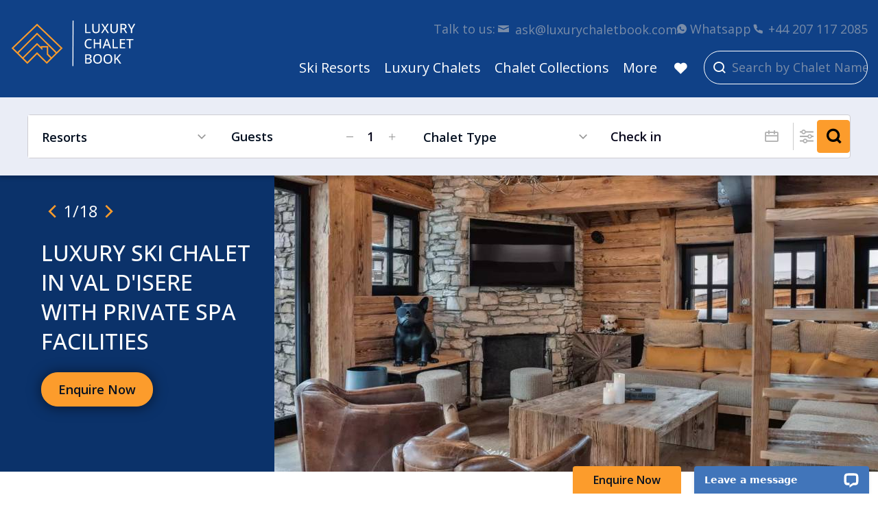

--- FILE ---
content_type: text/html; charset=UTF-8
request_url: https://www.luxurychaletbook.com/france/val-disere/chalet-papillon
body_size: 28465
content:
<!doctype html>
<html lang="en-GB" prefix="og: https://ogp.me/ns#">
    
    <head>
    <link rel="apple-touch-icon-precomposed" sizes="57x57" href="https://www.luxurychaletbook.com/app/themes/v1/images/favicons/apple-touch-icon-57x57.png">
    <link rel="apple-touch-icon-precomposed" sizes="114x114" href="https://www.luxurychaletbook.com/app/themes/v1/images/favicons/apple-touch-icon-114x114.png">
    <link rel="apple-touch-icon-precomposed" sizes="72x72" href="https://www.luxurychaletbook.com/app/themes/v1/images/favicons/apple-touch-icon-72x72.png">
    <link rel="apple-touch-icon-precomposed" sizes="144x144" href="https://www.luxurychaletbook.com/app/themes/v1/images/favicons/apple-touch-icon-144x144.png">
    <link rel="apple-touch-icon-precomposed" sizes="60x60" href="https://www.luxurychaletbook.com/app/themes/v1/images/favicons/apple-touch-icon-60x60.png">
    <link rel="apple-touch-icon-precomposed" sizes="120x120" href="https://www.luxurychaletbook.com/app/themes/v1/images/favicons/apple-touch-icon-120x120.png">
    <link rel="apple-touch-icon-precomposed" sizes="76x76" href="https://www.luxurychaletbook.com/app/themes/v1/images/favicons/apple-touch-icon-76x76.png">
    <link rel="apple-touch-icon-precomposed" sizes="152x152" href="https://www.luxurychaletbook.com/app/themes/v1/images/favicons/apple-touch-icon-152x152.png">
    <link rel="icon" type="image/png" href="https://www.luxurychaletbook.com/app/themes/v1/images/favicons/favicon-196x196.png" sizes="196x196">
    <link rel="icon" type="image/png" href="https://www.luxurychaletbook.com/app/themes/v1/images/favicons/favicon-96x96.png" sizes="96x96">
    <link rel="icon" type="image/png" href="https://www.luxurychaletbook.com/app/themes/v1/images/favicons/favicon-32x32.png" sizes="32x32">
    <link rel="icon" type="image/png" href="https://www.luxurychaletbook.com/app/themes/v1/images/favicons/favicon-16x16.png" sizes="16x16">
    <link rel="icon" type="image/png" href="https://www.luxurychaletbook.com/app/themes/v1/images/favicons/favicon-128.png" sizes="128x128">
    <meta name="application-name" content="&nbsp;">
    <meta name="msapplication-TileColor" content="#FFFFFF">
    <meta name="msapplication-TileImage" content="https://www.luxurychaletbook.com/app/themes/v1/images/favicons/mstile-144x144.png">
    <meta name="msapplication-square70x70logo" content="https://www.luxurychaletbook.com/app/themes/v1/images/favicons/mstile-70x70.png">
    <meta name="msapplication-square150x150logo" content="https://www.luxurychaletbook.com/app/themes/v1/images/favicons/mstile-150x150.png">
    <meta name="msapplication-wide310x150logo" content="https://www.luxurychaletbook.com/app/themes/v1/images/favicons/mstile-310x150.png">
    <meta name="msapplication-square310x310logo" content="https://www.luxurychaletbook.com/app/themes/v1/images/favicons/mstile-310x310.png">
    <link rel="shortcut icon" href="https://www.luxurychaletbook.com/app/themes/v1/images/favicon.ico">
    	<style>img:is([sizes="auto" i], [sizes^="auto," i]) { contain-intrinsic-size: 3000px 1500px }</style>
	
<!-- Search Engine Optimization by Rank Math PRO - https://rankmath.com/ -->
<title>Chalet Papillon | Luxury Chalet In Val D&#039;Isere, France</title>
<meta name="description" content="Chalet Papillon is a bed &amp; breakfast chalet sleeping 10 in Val d&#039;Isere, France. Features: Swimming Pool, Hammam. Rent from Luxury Chalet Book."/>
<meta name="robots" content="follow, index, max-snippet:-1, max-video-preview:-1, max-image-preview:large"/>
<link rel="canonical" href="https://www.luxurychaletbook.com/france/val-disere/chalet-papillon" />
<meta property="og:locale" content="en_GB" />
<meta property="og:type" content="article" />
<meta property="og:title" content="Chalet Papillon | Luxury Chalet In Val D&#039;Isere, France" />
<meta property="og:description" content="Chalet Papillon is a bed &amp; breakfast chalet sleeping 10 in Val d&#039;Isere, France. Features: Swimming Pool, Hammam. Rent from Luxury Chalet Book." />
<meta property="og:url" content="https://www.luxurychaletbook.com/france/val-disere/chalet-papillon" />
<meta property="og:site_name" content="Luxury Chalet Book" />
<meta property="og:updated_time" content="2026-01-12T11:27:54+00:00" />
<meta property="og:image" content="https://www.luxurychaletbook.com/app/uploads/2023/05/Chalet-Papillon-27-living.jpg" />
<meta property="og:image:secure_url" content="https://www.luxurychaletbook.com/app/uploads/2023/05/Chalet-Papillon-27-living.jpg" />
<meta property="og:image:width" content="994" />
<meta property="og:image:height" content="437" />
<meta property="og:image:alt" content="Chalet Papillon" />
<meta property="og:image:type" content="image/jpeg" />
<meta name="twitter:card" content="summary_large_image" />
<meta name="twitter:title" content="Chalet Papillon | Luxury Chalet In Val D&#039;Isere, France" />
<meta name="twitter:description" content="Chalet Papillon is a bed &amp; breakfast chalet sleeping 10 in Val d&#039;Isere, France. Features: Swimming Pool, Hammam. Rent from Luxury Chalet Book." />
<meta name="twitter:image" content="https://www.luxurychaletbook.com/app/uploads/2023/05/Chalet-Papillon-27-living.jpg" />
<!-- /Rank Math WordPress SEO plugin -->

<link rel='dns-prefetch' href='//wordpress.livechat.com' />
<link rel='dns-prefetch' href='//ajax.googleapis.com' />
<link rel='dns-prefetch' href='//www.google.com' />
<script>
window._wpemojiSettings = {"baseUrl":"https:\/\/s.w.org\/images\/core\/emoji\/16.0.1\/72x72\/","ext":".png","svgUrl":"https:\/\/s.w.org\/images\/core\/emoji\/16.0.1\/svg\/","svgExt":".svg","source":{"concatemoji":"https:\/\/www.luxurychaletbook.com\/wp\/wp-includes\/js\/wp-emoji-release.min.js?ver=6.8.2"}};
/*! This file is auto-generated */
!function(s,n){var o,i,e;function c(e){try{var t={supportTests:e,timestamp:(new Date).valueOf()};sessionStorage.setItem(o,JSON.stringify(t))}catch(e){}}function p(e,t,n){e.clearRect(0,0,e.canvas.width,e.canvas.height),e.fillText(t,0,0);var t=new Uint32Array(e.getImageData(0,0,e.canvas.width,e.canvas.height).data),a=(e.clearRect(0,0,e.canvas.width,e.canvas.height),e.fillText(n,0,0),new Uint32Array(e.getImageData(0,0,e.canvas.width,e.canvas.height).data));return t.every(function(e,t){return e===a[t]})}function u(e,t){e.clearRect(0,0,e.canvas.width,e.canvas.height),e.fillText(t,0,0);for(var n=e.getImageData(16,16,1,1),a=0;a<n.data.length;a++)if(0!==n.data[a])return!1;return!0}function f(e,t,n,a){switch(t){case"flag":return n(e,"\ud83c\udff3\ufe0f\u200d\u26a7\ufe0f","\ud83c\udff3\ufe0f\u200b\u26a7\ufe0f")?!1:!n(e,"\ud83c\udde8\ud83c\uddf6","\ud83c\udde8\u200b\ud83c\uddf6")&&!n(e,"\ud83c\udff4\udb40\udc67\udb40\udc62\udb40\udc65\udb40\udc6e\udb40\udc67\udb40\udc7f","\ud83c\udff4\u200b\udb40\udc67\u200b\udb40\udc62\u200b\udb40\udc65\u200b\udb40\udc6e\u200b\udb40\udc67\u200b\udb40\udc7f");case"emoji":return!a(e,"\ud83e\udedf")}return!1}function g(e,t,n,a){var r="undefined"!=typeof WorkerGlobalScope&&self instanceof WorkerGlobalScope?new OffscreenCanvas(300,150):s.createElement("canvas"),o=r.getContext("2d",{willReadFrequently:!0}),i=(o.textBaseline="top",o.font="600 32px Arial",{});return e.forEach(function(e){i[e]=t(o,e,n,a)}),i}function t(e){var t=s.createElement("script");t.src=e,t.defer=!0,s.head.appendChild(t)}"undefined"!=typeof Promise&&(o="wpEmojiSettingsSupports",i=["flag","emoji"],n.supports={everything:!0,everythingExceptFlag:!0},e=new Promise(function(e){s.addEventListener("DOMContentLoaded",e,{once:!0})}),new Promise(function(t){var n=function(){try{var e=JSON.parse(sessionStorage.getItem(o));if("object"==typeof e&&"number"==typeof e.timestamp&&(new Date).valueOf()<e.timestamp+604800&&"object"==typeof e.supportTests)return e.supportTests}catch(e){}return null}();if(!n){if("undefined"!=typeof Worker&&"undefined"!=typeof OffscreenCanvas&&"undefined"!=typeof URL&&URL.createObjectURL&&"undefined"!=typeof Blob)try{var e="postMessage("+g.toString()+"("+[JSON.stringify(i),f.toString(),p.toString(),u.toString()].join(",")+"));",a=new Blob([e],{type:"text/javascript"}),r=new Worker(URL.createObjectURL(a),{name:"wpTestEmojiSupports"});return void(r.onmessage=function(e){c(n=e.data),r.terminate(),t(n)})}catch(e){}c(n=g(i,f,p,u))}t(n)}).then(function(e){for(var t in e)n.supports[t]=e[t],n.supports.everything=n.supports.everything&&n.supports[t],"flag"!==t&&(n.supports.everythingExceptFlag=n.supports.everythingExceptFlag&&n.supports[t]);n.supports.everythingExceptFlag=n.supports.everythingExceptFlag&&!n.supports.flag,n.DOMReady=!1,n.readyCallback=function(){n.DOMReady=!0}}).then(function(){return e}).then(function(){var e;n.supports.everything||(n.readyCallback(),(e=n.source||{}).concatemoji?t(e.concatemoji):e.wpemoji&&e.twemoji&&(t(e.twemoji),t(e.wpemoji)))}))}((window,document),window._wpemojiSettings);
</script>
<style id='wp-emoji-styles-inline-css'>

	img.wp-smiley, img.emoji {
		display: inline !important;
		border: none !important;
		box-shadow: none !important;
		height: 1em !important;
		width: 1em !important;
		margin: 0 0.07em !important;
		vertical-align: -0.1em !important;
		background: none !important;
		padding: 0 !important;
	}
</style>
<link rel='stylesheet' id='wp-block-library-css' href='https://www.luxurychaletbook.com/wp/wp-includes/css/dist/block-library/style.min.css?ver=6.8.2' media='all' />
<style id='classic-theme-styles-inline-css'>
/*! This file is auto-generated */
.wp-block-button__link{color:#fff;background-color:#32373c;border-radius:9999px;box-shadow:none;text-decoration:none;padding:calc(.667em + 2px) calc(1.333em + 2px);font-size:1.125em}.wp-block-file__button{background:#32373c;color:#fff;text-decoration:none}
</style>
<style id='global-styles-inline-css'>
:root{--wp--preset--aspect-ratio--square: 1;--wp--preset--aspect-ratio--4-3: 4/3;--wp--preset--aspect-ratio--3-4: 3/4;--wp--preset--aspect-ratio--3-2: 3/2;--wp--preset--aspect-ratio--2-3: 2/3;--wp--preset--aspect-ratio--16-9: 16/9;--wp--preset--aspect-ratio--9-16: 9/16;--wp--preset--color--black: #000000;--wp--preset--color--cyan-bluish-gray: #abb8c3;--wp--preset--color--white: #ffffff;--wp--preset--color--pale-pink: #f78da7;--wp--preset--color--vivid-red: #cf2e2e;--wp--preset--color--luminous-vivid-orange: #ff6900;--wp--preset--color--luminous-vivid-amber: #fcb900;--wp--preset--color--light-green-cyan: #7bdcb5;--wp--preset--color--vivid-green-cyan: #00d084;--wp--preset--color--pale-cyan-blue: #8ed1fc;--wp--preset--color--vivid-cyan-blue: #0693e3;--wp--preset--color--vivid-purple: #9b51e0;--wp--preset--gradient--vivid-cyan-blue-to-vivid-purple: linear-gradient(135deg,rgba(6,147,227,1) 0%,rgb(155,81,224) 100%);--wp--preset--gradient--light-green-cyan-to-vivid-green-cyan: linear-gradient(135deg,rgb(122,220,180) 0%,rgb(0,208,130) 100%);--wp--preset--gradient--luminous-vivid-amber-to-luminous-vivid-orange: linear-gradient(135deg,rgba(252,185,0,1) 0%,rgba(255,105,0,1) 100%);--wp--preset--gradient--luminous-vivid-orange-to-vivid-red: linear-gradient(135deg,rgba(255,105,0,1) 0%,rgb(207,46,46) 100%);--wp--preset--gradient--very-light-gray-to-cyan-bluish-gray: linear-gradient(135deg,rgb(238,238,238) 0%,rgb(169,184,195) 100%);--wp--preset--gradient--cool-to-warm-spectrum: linear-gradient(135deg,rgb(74,234,220) 0%,rgb(151,120,209) 20%,rgb(207,42,186) 40%,rgb(238,44,130) 60%,rgb(251,105,98) 80%,rgb(254,248,76) 100%);--wp--preset--gradient--blush-light-purple: linear-gradient(135deg,rgb(255,206,236) 0%,rgb(152,150,240) 100%);--wp--preset--gradient--blush-bordeaux: linear-gradient(135deg,rgb(254,205,165) 0%,rgb(254,45,45) 50%,rgb(107,0,62) 100%);--wp--preset--gradient--luminous-dusk: linear-gradient(135deg,rgb(255,203,112) 0%,rgb(199,81,192) 50%,rgb(65,88,208) 100%);--wp--preset--gradient--pale-ocean: linear-gradient(135deg,rgb(255,245,203) 0%,rgb(182,227,212) 50%,rgb(51,167,181) 100%);--wp--preset--gradient--electric-grass: linear-gradient(135deg,rgb(202,248,128) 0%,rgb(113,206,126) 100%);--wp--preset--gradient--midnight: linear-gradient(135deg,rgb(2,3,129) 0%,rgb(40,116,252) 100%);--wp--preset--font-size--small: 13px;--wp--preset--font-size--medium: 20px;--wp--preset--font-size--large: 36px;--wp--preset--font-size--x-large: 42px;--wp--preset--spacing--20: 0.44rem;--wp--preset--spacing--30: 0.67rem;--wp--preset--spacing--40: 1rem;--wp--preset--spacing--50: 1.5rem;--wp--preset--spacing--60: 2.25rem;--wp--preset--spacing--70: 3.38rem;--wp--preset--spacing--80: 5.06rem;--wp--preset--shadow--natural: 6px 6px 9px rgba(0, 0, 0, 0.2);--wp--preset--shadow--deep: 12px 12px 50px rgba(0, 0, 0, 0.4);--wp--preset--shadow--sharp: 6px 6px 0px rgba(0, 0, 0, 0.2);--wp--preset--shadow--outlined: 6px 6px 0px -3px rgba(255, 255, 255, 1), 6px 6px rgba(0, 0, 0, 1);--wp--preset--shadow--crisp: 6px 6px 0px rgba(0, 0, 0, 1);}:where(.is-layout-flex){gap: 0.5em;}:where(.is-layout-grid){gap: 0.5em;}body .is-layout-flex{display: flex;}.is-layout-flex{flex-wrap: wrap;align-items: center;}.is-layout-flex > :is(*, div){margin: 0;}body .is-layout-grid{display: grid;}.is-layout-grid > :is(*, div){margin: 0;}:where(.wp-block-columns.is-layout-flex){gap: 2em;}:where(.wp-block-columns.is-layout-grid){gap: 2em;}:where(.wp-block-post-template.is-layout-flex){gap: 1.25em;}:where(.wp-block-post-template.is-layout-grid){gap: 1.25em;}.has-black-color{color: var(--wp--preset--color--black) !important;}.has-cyan-bluish-gray-color{color: var(--wp--preset--color--cyan-bluish-gray) !important;}.has-white-color{color: var(--wp--preset--color--white) !important;}.has-pale-pink-color{color: var(--wp--preset--color--pale-pink) !important;}.has-vivid-red-color{color: var(--wp--preset--color--vivid-red) !important;}.has-luminous-vivid-orange-color{color: var(--wp--preset--color--luminous-vivid-orange) !important;}.has-luminous-vivid-amber-color{color: var(--wp--preset--color--luminous-vivid-amber) !important;}.has-light-green-cyan-color{color: var(--wp--preset--color--light-green-cyan) !important;}.has-vivid-green-cyan-color{color: var(--wp--preset--color--vivid-green-cyan) !important;}.has-pale-cyan-blue-color{color: var(--wp--preset--color--pale-cyan-blue) !important;}.has-vivid-cyan-blue-color{color: var(--wp--preset--color--vivid-cyan-blue) !important;}.has-vivid-purple-color{color: var(--wp--preset--color--vivid-purple) !important;}.has-black-background-color{background-color: var(--wp--preset--color--black) !important;}.has-cyan-bluish-gray-background-color{background-color: var(--wp--preset--color--cyan-bluish-gray) !important;}.has-white-background-color{background-color: var(--wp--preset--color--white) !important;}.has-pale-pink-background-color{background-color: var(--wp--preset--color--pale-pink) !important;}.has-vivid-red-background-color{background-color: var(--wp--preset--color--vivid-red) !important;}.has-luminous-vivid-orange-background-color{background-color: var(--wp--preset--color--luminous-vivid-orange) !important;}.has-luminous-vivid-amber-background-color{background-color: var(--wp--preset--color--luminous-vivid-amber) !important;}.has-light-green-cyan-background-color{background-color: var(--wp--preset--color--light-green-cyan) !important;}.has-vivid-green-cyan-background-color{background-color: var(--wp--preset--color--vivid-green-cyan) !important;}.has-pale-cyan-blue-background-color{background-color: var(--wp--preset--color--pale-cyan-blue) !important;}.has-vivid-cyan-blue-background-color{background-color: var(--wp--preset--color--vivid-cyan-blue) !important;}.has-vivid-purple-background-color{background-color: var(--wp--preset--color--vivid-purple) !important;}.has-black-border-color{border-color: var(--wp--preset--color--black) !important;}.has-cyan-bluish-gray-border-color{border-color: var(--wp--preset--color--cyan-bluish-gray) !important;}.has-white-border-color{border-color: var(--wp--preset--color--white) !important;}.has-pale-pink-border-color{border-color: var(--wp--preset--color--pale-pink) !important;}.has-vivid-red-border-color{border-color: var(--wp--preset--color--vivid-red) !important;}.has-luminous-vivid-orange-border-color{border-color: var(--wp--preset--color--luminous-vivid-orange) !important;}.has-luminous-vivid-amber-border-color{border-color: var(--wp--preset--color--luminous-vivid-amber) !important;}.has-light-green-cyan-border-color{border-color: var(--wp--preset--color--light-green-cyan) !important;}.has-vivid-green-cyan-border-color{border-color: var(--wp--preset--color--vivid-green-cyan) !important;}.has-pale-cyan-blue-border-color{border-color: var(--wp--preset--color--pale-cyan-blue) !important;}.has-vivid-cyan-blue-border-color{border-color: var(--wp--preset--color--vivid-cyan-blue) !important;}.has-vivid-purple-border-color{border-color: var(--wp--preset--color--vivid-purple) !important;}.has-vivid-cyan-blue-to-vivid-purple-gradient-background{background: var(--wp--preset--gradient--vivid-cyan-blue-to-vivid-purple) !important;}.has-light-green-cyan-to-vivid-green-cyan-gradient-background{background: var(--wp--preset--gradient--light-green-cyan-to-vivid-green-cyan) !important;}.has-luminous-vivid-amber-to-luminous-vivid-orange-gradient-background{background: var(--wp--preset--gradient--luminous-vivid-amber-to-luminous-vivid-orange) !important;}.has-luminous-vivid-orange-to-vivid-red-gradient-background{background: var(--wp--preset--gradient--luminous-vivid-orange-to-vivid-red) !important;}.has-very-light-gray-to-cyan-bluish-gray-gradient-background{background: var(--wp--preset--gradient--very-light-gray-to-cyan-bluish-gray) !important;}.has-cool-to-warm-spectrum-gradient-background{background: var(--wp--preset--gradient--cool-to-warm-spectrum) !important;}.has-blush-light-purple-gradient-background{background: var(--wp--preset--gradient--blush-light-purple) !important;}.has-blush-bordeaux-gradient-background{background: var(--wp--preset--gradient--blush-bordeaux) !important;}.has-luminous-dusk-gradient-background{background: var(--wp--preset--gradient--luminous-dusk) !important;}.has-pale-ocean-gradient-background{background: var(--wp--preset--gradient--pale-ocean) !important;}.has-electric-grass-gradient-background{background: var(--wp--preset--gradient--electric-grass) !important;}.has-midnight-gradient-background{background: var(--wp--preset--gradient--midnight) !important;}.has-small-font-size{font-size: var(--wp--preset--font-size--small) !important;}.has-medium-font-size{font-size: var(--wp--preset--font-size--medium) !important;}.has-large-font-size{font-size: var(--wp--preset--font-size--large) !important;}.has-x-large-font-size{font-size: var(--wp--preset--font-size--x-large) !important;}
:where(.wp-block-post-template.is-layout-flex){gap: 1.25em;}:where(.wp-block-post-template.is-layout-grid){gap: 1.25em;}
:where(.wp-block-columns.is-layout-flex){gap: 2em;}:where(.wp-block-columns.is-layout-grid){gap: 2em;}
:root :where(.wp-block-pullquote){font-size: 1.5em;line-height: 1.6;}
</style>
<link rel='stylesheet' id='spindogs-css' href='https://www.luxurychaletbook.com/app/themes/v1/css/main.css?ver=1766504690' media='all' />
<script id="text-connect-js-extra">
var textConnect = {"addons":[],"ajax_url":"https:\/\/www.luxurychaletbook.com\/wp\/wp-admin\/admin-ajax.php","visitor":null};
</script>
<script src="https://www.luxurychaletbook.com/app/plugins/wp-live-chat-software-for-wordpress/includes/js/textConnect.js?ver=5.0.10" id="text-connect-js"></script>
<script src="https://ajax.googleapis.com/ajax/libs/webfont/1.6.26/webfont.js" id="google-ajax-api-js"></script>
<link rel="https://api.w.org/" href="https://www.luxurychaletbook.com/wp-json/" /><link rel="EditURI" type="application/rsd+xml" title="RSD" href="https://www.luxurychaletbook.com/wp/xmlrpc.php?rsd" />
<link rel='shortlink' href='https://www.luxurychaletbook.com/?p=27979' />
<link rel="alternate" title="oEmbed (JSON)" type="application/json+oembed" href="https://www.luxurychaletbook.com/wp-json/oembed/1.0/embed?url=https%3A%2F%2Fwww.luxurychaletbook.com%2Ffrance%2Fval-disere%2Fchalet-papillon" />
<link rel="alternate" title="oEmbed (XML)" type="text/xml+oembed" href="https://www.luxurychaletbook.com/wp-json/oembed/1.0/embed?url=https%3A%2F%2Fwww.luxurychaletbook.com%2Ffrance%2Fval-disere%2Fchalet-papillon&#038;format=xml" />
<meta charset='UTF-8'><meta name="viewport" content="width=device-width, initial-scale=1, shrink-to-fit=no"><script>
(function(w,d,s,l,i){w[l]=w[l]||[];
w[l].push({'gtm.start':new Date().getTime(),event:'gtm.js'});
var f=d.getElementsByTagName(s)[0],j=d.createElement(s),dl=l!='dataLayer'?'&l='+l:'';
j.async=true;j.src='https://www.googletagmanager.com/gtm.js?id='+i+dl;
f.parentNode.insertBefore(j,f);
})(window,document,'script','dataLayer','GTM-5W2QVSG');
 
window.dataLayer = window.dataLayer || [];
function gtag() { window.dataLayer.push(arguments); }
gtag('consent', 'default', {
'analytics_storage': 'denied',
'ad_storage': 'denied',
wait_for_update: 500,
});
dataLayer.push({'event': 'default_consent'});
</script>
</head>

    <body class='wp-singular location-template-default single single-location postid-27979 wp-theme-v1'>
        <div class="wrapper">
            <!-- Google Tag Manager (noscript) -->
<noscript><iframe src="https://www.googletagmanager.com/ns.html?id=GTM-5W2QVSG"
height="0" width="0" style="display:none;visibility:hidden"></iframe></noscript>
<!-- End Google Tag Manager (noscript) -->
            
            <!--header-->
<header class="header">
    <div class="container">
        <div class="row">
            <div class="col-6 col-md-5 col-lg-2 order-first">
                <a href="https://www.luxurychaletbook.com" class="header-logo">
                    <img src="https://www.luxurychaletbook.com/app/uploads/2023/01/logo-white.svg" alt="">
                </a>
            </div>
            <!--col-->
            <div class="col-5 col-md-7 col-lg-10 order-last order-xl-2 position-static">

                                <div class="navwrap d-flex flex-column justify-content-xl-between align-items-xl-end">
    <nav class="aux-nav order-last order-xl-first" aria-label="Aux">
        <ul>
            <li class="aux-nav-item d-none d-xl-block">
                Talk to us:
            </li>

        
            <li class="aux-nav-item __email">
                <a href="/cdn-cgi/l/email-protection#3455475f12174c00040f58414c41464d575c55585140565b5b5f1a575b59"><span class="__cf_email__" data-cfemail="f8998b93b8948d808d8a819b9099949d8c9a979793d69b9795">[email&#160;protected]</span></a>
            </li>

        
        
            <li class="aux-nav-item __whatsapp">
                <a href="https://wa.me/447498584927" target="_blank" rel="noopener noreferrer">Whatsapp</a>
            </li>

        
        
            <li class="aux-nav-item __phone">
                <a href="tel:&#x2B;44&#x20;207&#x20;117&#x20;2085">+44 207 117 2085</a>
            </li>

        
        </ul>
    </nav>
    <nav aria-label="Primary" class="nav">
                <ul>
            
                
                
                    <li class="menu-item menu-item-type-custom menu-item-object-custom menu-item-has-children menu-item-880 menu-item-has-children __megamenu">
                        <!-- No link option for root menu items -->
                        <button type="button" aria-haspopup="true" aria-expanded="false">Ski Resorts</button>
                        <ul>
                            <div class="container h-100">
                                <div class="row h-100">
                                    <div class="col-12 position-relative px-0 d-xl-flex flex-xl-column align-items-xl-start h-100">

                                        
                                        <li class="menu-item menu-item-has-children" data-menu="1">
                                            <a href="https://www.luxurychaletbook.com/france">France</a>
                                            <ul class="submenu" data-menu="1">

                                                
                                                <li>
                                                    
                                                    
                                                    
                                                    <a href="https://www.luxurychaletbook.com/france/alpe-dhuez"

                                                     
                                                         data-image="https://www.luxurychaletbook.com/app/uploads/2025/07/Chalet-Torino-36-exterior-435x199-c-default.jpg" 
                                                        data-resort="Alpe&#x20;d&amp;&#x23;8217&#x3B;Huez"
                                                        data-country="France" 
                                                        data-name="Chalet&#x20;Torino" 
                                                        data-beds="8&#x2B;4" 
                                                        data-price="&#x20AC;10,000"
                                                        data-tag="Self-Catered"
                                                        data-wishlist="0"
                                                        data-link="https://www.luxurychaletbook.com/france/alpe-dhuez/chalet-torino"
                                                                                                        >
                                                    Alpe d’Huez</a>
                                                </li>

                                                
                                                <li>
                                                    
                                                    
                                                    
                                                    <a href="https://www.luxurychaletbook.com/france/avoriaz"

                                                     
                                                         data-image="https://www.luxurychaletbook.com/app/uploads/2023/02/chalet-kipnuk-7-living-56403-435x199-c-default.jpg" 
                                                        data-resort="Avoriaz"
                                                        data-country="France" 
                                                        data-name="Chalet&#x20;Kipnuk" 
                                                        data-beds="6-8" 
                                                        data-price="&#x00A3;1,463 pp"
                                                        data-tag="Catered"
                                                        data-wishlist="0"
                                                        data-link="https://www.luxurychaletbook.com/france/avoriaz/chalet-kipnuk"
                                                                                                        >
                                                    Avoriaz</a>
                                                </li>

                                                
                                                <li>
                                                    
                                                    
                                                    
                                                    <a href="https://www.luxurychaletbook.com/france/chamonix"

                                                     
                                                         data-image="https://www.luxurychaletbook.com/app/uploads/2023/02/eco-lodge-4-lounge-dining-16677jpg-30989-435x199-c-default.jpg" 
                                                        data-resort="Chamonix"
                                                        data-country="France" 
                                                        data-name="Eco&#x20;Lodge" 
                                                        data-beds="10" 
                                                        data-price="&#x20AC;12,000"
                                                        data-tag="Catered"
                                                        data-wishlist="0"
                                                        data-link="https://www.luxurychaletbook.com/france/chamonix/eco-lodge"
                                                                                                        >
                                                    Chamonix</a>
                                                </li>

                                                
                                                <li>
                                                    
                                                    
                                                    
                                                    <a href="https://www.luxurychaletbook.com/france/chatel"

                                                     
                                                         data-image="https://www.luxurychaletbook.com/app/uploads/2023/02/belle-vache-14-exterior-72786-435x199-c-default.jpg" 
                                                        data-resort="Ch&#x00E2;tel"
                                                        data-country="France" 
                                                        data-name="Chalet&#x20;Belle&#x20;Vache" 
                                                        data-beds="8" 
                                                        data-price="&#x00A3;6,950"
                                                        data-tag="Self-Catered"
                                                        data-wishlist="0"
                                                        data-link="https://www.luxurychaletbook.com/france/chatel/chalet-belle-vache"
                                                                                                        >
                                                    Châtel</a>
                                                </li>

                                                
                                                <li>
                                                    
                                                    
                                                    
                                                    <a href="https://www.luxurychaletbook.com/france/courchevel-le-praz"

                                                     
                                                         data-image="https://www.luxurychaletbook.com/app/uploads/2023/03/chalet-hermetiere-11-pool-68140-435x199-c-default.jpg" 
                                                        data-resort="Courchevel&#x20;Le&#x20;Praz"
                                                        data-country="France" 
                                                        data-name="Chalet&#x20;Hermetiere" 
                                                        data-beds="6&#x2B;2" 
                                                        data-price="&#x20AC;6,000"
                                                        data-tag="Self-Catered"
                                                        data-wishlist="0"
                                                        data-link="https://www.luxurychaletbook.com/france/courchevel-le-praz/chalet-hermetiere"
                                                                                                        >
                                                    Courchevel Le Praz</a>
                                                </li>

                                                
                                                <li>
                                                    
                                                    
                                                    
                                                    <a href="https://www.luxurychaletbook.com/france/courchevel-1550"

                                                     
                                                         data-image="https://www.luxurychaletbook.com/app/uploads/2023/03/phoenix-residence-5-exterior-59729-435x199-c-default.jpg" 
                                                        data-resort="Courchevel&#x20;1550"
                                                        data-country="France" 
                                                        data-name="Phoenix&#x20;Residence" 
                                                        data-beds="4-12" 
                                                        data-price="POA"
                                                        data-tag="Self-Catered"
                                                        data-wishlist="0"
                                                        data-link="https://www.luxurychaletbook.com/france/courchevel-1550/phoenix-residence"
                                                                                                        >
                                                    Courchevel 1550</a>
                                                </li>

                                                
                                                <li>
                                                    
                                                    
                                                    
                                                    <a href="https://www.luxurychaletbook.com/france/courchevel-1650"

                                                     
                                                         data-image="https://www.luxurychaletbook.com/app/uploads/2023/02/manali-lodge-1-exterior-61259-435x199-c-default.jpg" 
                                                        data-resort="Courchevel&#x20;1650"
                                                        data-country="France" 
                                                        data-name="Manali&#x20;Lodge" 
                                                        data-beds="6-11" 
                                                        data-price="POA"
                                                        data-tag="Bed&#x20;&amp;&#x20;Breakfast"
                                                        data-wishlist="0"
                                                        data-link="https://www.luxurychaletbook.com/france/courchevel-1650/manali-lodge"
                                                                                                        >
                                                    Courchevel 1650</a>
                                                </li>

                                                
                                                <li>
                                                    
                                                    
                                                    
                                                    <a href="https://www.luxurychaletbook.com/france/courchevel-1850"

                                                     
                                                         data-image="https://www.luxurychaletbook.com/app/uploads/2023/02/razzie-18-lounge-windows-42586-435x199-c-default.jpg" 
                                                        data-resort="Courchevel&#x20;1850"
                                                        data-country="France" 
                                                        data-name="Chalet&#x20;Razzie" 
                                                        data-beds="10&#x2B;2" 
                                                        data-price="&#x20AC;45,000"
                                                        data-tag="Catered"
                                                        data-wishlist="0"
                                                        data-link="https://www.luxurychaletbook.com/france/courchevel-1850/chalet-razzie"
                                                                                                        >
                                                    Courchevel 1850</a>
                                                </li>

                                                
                                                <li>
                                                    
                                                    
                                                    
                                                    <a href="https://www.luxurychaletbook.com/france/la-plagne"

                                                     
                                                         data-image="https://www.luxurychaletbook.com/app/uploads/2025/01/Sagarmatha-Penthouse-35-dining-435x199-c-default.jpg" 
                                                        data-resort="La&#x20;Plagne"
                                                        data-country="France" 
                                                        data-name="CLUB&#x20;Sagarmatha&#x20;Penthouse" 
                                                        data-beds="14-15" 
                                                        data-price="&#x00A3;1,305 pp"
                                                        data-tag="Catered"
                                                        data-wishlist="0"
                                                        data-link="https://www.luxurychaletbook.com/france/la-plagne/club-sagarmatha-penthouse"
                                                                                                        >
                                                    La Plagne</a>
                                                </li>

                                                
                                                <li>
                                                    
                                                    
                                                    
                                                    <a href="https://www.luxurychaletbook.com/france/la-tania"

                                                     
                                                         data-image="https://www.luxurychaletbook.com/app/uploads/2023/03/yellowstone-lodge-chalet-1-12-lounge-46629-435x199-c-default.jpg" 
                                                        data-resort="La&#x20;Tania"
                                                        data-country="France" 
                                                        data-name="Yellowstone&#x20;Lodge&#x20;Chalet&#x20;1" 
                                                        data-beds="8" 
                                                        data-price="&#x20AC;6,490"
                                                        data-tag="Self-Catered"
                                                        data-wishlist="0"
                                                        data-link="https://www.luxurychaletbook.com/france/la-tania/yellowstone-lodge-chalet-1"
                                                                                                        >
                                                    La Tania</a>
                                                </li>

                                                
                                                <li>
                                                    
                                                    
                                                    
                                                    <a href="https://www.luxurychaletbook.com/france/les-arcs"

                                                     
                                                         data-image="https://www.luxurychaletbook.com/app/uploads/2023/03/chalet-des-cascades-14-exterior-68454-435x199-c-default.jpg" 
                                                        data-resort="Les&#x20;Arcs"
                                                        data-country="France" 
                                                        data-name="CLUB&#x20;21Forty" 
                                                        data-beds="14" 
                                                        data-price="&#x00A3;1,589 pp"
                                                        data-tag="Catered"
                                                        data-wishlist="0"
                                                        data-link="https://www.luxurychaletbook.com/france/les-arcs/club-21forty"
                                                                                                        >
                                                    Les Arcs</a>
                                                </li>

                                                
                                                <li>
                                                    
                                                    
                                                    
                                                    <a href="https://www.luxurychaletbook.com/france/les-gets"

                                                     
                                                         data-image="https://www.luxurychaletbook.com/app/uploads/2023/03/annapurna-residence-pb301-living-63051-435x199-c-default.jpg" 
                                                        data-resort="Les&#x20;Gets"
                                                        data-country="France" 
                                                        data-name="Annapurna&#x20;Residence" 
                                                        data-beds="6-12" 
                                                        data-price="POA"
                                                        data-tag="Self-Catered"
                                                        data-wishlist="0"
                                                        data-link="https://www.luxurychaletbook.com/france/les-gets/annapurna-residence"
                                                                                                        >
                                                    Les Gets</a>
                                                </li>

                                                
                                                <li>
                                                    
                                                    
                                                    
                                                    <a href="https://www.luxurychaletbook.com/france/megeve"

                                                     
                                                         data-image="https://www.luxurychaletbook.com/app/uploads/2023/05/Chalet-Eagle-29-living-435x199-c-default.jpg" 
                                                        data-resort="Meg&#x00E8;ve"
                                                        data-country="France" 
                                                        data-name="Chalet&#x20;Eagle" 
                                                        data-beds="8&#x2B;2" 
                                                        data-price="&#x20AC;11,500"
                                                        data-tag="Self-Catered"
                                                        data-wishlist="0"
                                                        data-link="https://www.luxurychaletbook.com/france/megeve/chalet-eagle"
                                                                                                        >
                                                    Megève</a>
                                                </li>

                                                
                                                <li>
                                                    
                                                    
                                                    
                                                    <a href="https://www.luxurychaletbook.com/france/meribel"

                                                     
                                                         data-image="https://www.luxurychaletbook.com/app/uploads/2023/05/nebo-lgcdp403404-dining-77314-435x199-c-default.jpg" 
                                                        data-resort="M&#x00E9;ribel"
                                                        data-country="France" 
                                                        data-name="Le&#x20;Grand&#x20;Chalet&#x20;des&#x20;Pistes" 
                                                        data-beds="7-13" 
                                                        data-price="POA"
                                                        data-tag="Self-Catered"
                                                        data-wishlist="0"
                                                        data-link="https://www.luxurychaletbook.com/france/meribel/le-grand-chalet-des-pistes"
                                                                                                        >
                                                    Méribel</a>
                                                </li>

                                                
                                                <li>
                                                    
                                                    
                                                    
                                                    <a href="https://www.luxurychaletbook.com/france/morzine"

                                                     
                                                         data-image="https://www.luxurychaletbook.com/app/uploads/2025/07/Chalet-Ecliptique-33-living-435x199-c-default.jpg" 
                                                        data-resort="Morzine"
                                                        data-country="France" 
                                                        data-name="Chalet&#x20;Ecliptique" 
                                                        data-beds="10&#x2B;2" 
                                                        data-price="&#x00A3;13,500"
                                                        data-tag="Bed&#x20;&amp;&#x20;Breakfast"
                                                        data-wishlist="0"
                                                        data-link="https://www.luxurychaletbook.com/france/morzine/chalet-ecliptique"
                                                                                                        >
                                                    Morzine</a>
                                                </li>

                                                
                                                <li>
                                                    
                                                    
                                                    
                                                    <a href="https://www.luxurychaletbook.com/france/sainte-foy"

                                                     
                                                         data-image="https://www.luxurychaletbook.com/app/uploads/2023/03/pelerin-1-exterior-side-17455jpg-31548-435x199-c-default.jpg" 
                                                        data-resort="Sainte&#x20;Foy"
                                                        data-country="France" 
                                                        data-name="Chalet&#x20;Pelerin" 
                                                        data-beds="8-14" 
                                                        data-price="&#x20AC;60,970"
                                                        data-tag="Catered"
                                                        data-wishlist="0"
                                                        data-link="https://www.luxurychaletbook.com/france/sainte-foy/chalet-pelerin"
                                                                                                        >
                                                    Sainte Foy</a>
                                                </li>

                                                
                                                <li>
                                                    
                                                    
                                                    
                                                    <a href="https://www.luxurychaletbook.com/france/samoens"

                                                     
                                                         data-image="https://www.luxurychaletbook.com/app/uploads/2023/03/chalet-allure-17-living-72674-435x199-c-default.jpg" 
                                                        data-resort="Samo&#x00EB;ns"
                                                        data-country="France" 
                                                        data-name="Chalet&#x20;Allure" 
                                                        data-beds="10-12" 
                                                        data-price="&#x00A3;9,750"
                                                        data-tag="Catered"
                                                        data-wishlist="0"
                                                        data-link="https://www.luxurychaletbook.com/france/samoens/chalet-allure"
                                                                                                        >
                                                    Samoëns</a>
                                                </li>

                                                
                                                <li>
                                                    
                                                    
                                                    
                                                    <a href="https://www.luxurychaletbook.com/france/st-martin-de-belleville"

                                                     
                                                         data-image="https://www.luxurychaletbook.com/app/uploads/2023/03/chalet-nanook-27-pool-71089-435x199-c-default.jpg" 
                                                        data-resort="St&#x20;Martin&#x20;de&#x20;Belleville"
                                                        data-country="France" 
                                                        data-name="Chalet&#x20;Nanook" 
                                                        data-beds="12&#x2B;3" 
                                                        data-price="&#x20AC;14,700"
                                                        data-tag="Self-Catered"
                                                        data-wishlist="0"
                                                        data-link="https://www.luxurychaletbook.com/france/st-martin-de-belleville/chalet-nanook"
                                                                                                        >
                                                    St Martin de Belleville</a>
                                                </li>

                                                
                                                <li>
                                                    
                                                    
                                                    
                                                    <a href="https://www.luxurychaletbook.com/france/tignes"

                                                     
                                                         data-image="https://www.luxurychaletbook.com/app/uploads/2023/03/chalet-merveilles-1-exterior-72565-435x199-c-default.jpg" 
                                                        data-resort="Tignes"
                                                        data-country="France" 
                                                        data-name="Chalet&#x20;Monts" 
                                                        data-beds="10&#x2B;3" 
                                                        data-price="&#x20AC;14,350"
                                                        data-tag="Self-Catered"
                                                        data-wishlist="0"
                                                        data-link="https://www.luxurychaletbook.com/france/tignes/chalet-monts"
                                                                                                        >
                                                    Tignes</a>
                                                </li>

                                                
                                                <li>
                                                    
                                                    
                                                    
                                                    <a href="https://www.luxurychaletbook.com/france/val-disere"

                                                     
                                                         data-image="https://www.luxurychaletbook.com/app/uploads/2023/05/Chalet-Elephant-Blanc-84-living-435x199-c-default.jpg" 
                                                        data-resort="Val&#x20;d&amp;&#x23;8217&#x3B;Is&#x00E8;re"
                                                        data-country="France" 
                                                        data-name="Chalet&#x20;Elephant&#x20;Blanc" 
                                                        data-beds="10" 
                                                        data-price="&#x20AC;43,000"
                                                        data-tag="Catered"
                                                        data-wishlist="0"
                                                        data-link="https://www.luxurychaletbook.com/france/val-disere/chalet-elephant-blanc"
                                                                                                        >
                                                    Val d’Isère</a>
                                                </li>

                                                
                                                <li>
                                                    
                                                    
                                                    
                                                    <a href="https://www.luxurychaletbook.com/france/val-thorens"

                                                     
                                                         data-image="https://www.luxurychaletbook.com/app/uploads/2023/05/cocoon-8-dining-77495-435x199-c-default.jpg" 
                                                        data-resort="Val&#x20;Thorens"
                                                        data-country="France" 
                                                        data-name="Chalets&#x20;Cocoon&#x20;10" 
                                                        data-beds="8&#x2B;2" 
                                                        data-price="&#x20AC;6,460"
                                                        data-tag="Self-Catered"
                                                        data-wishlist="0"
                                                        data-link="https://www.luxurychaletbook.com/france/val-thorens/chalets-cocoon-10"
                                                                                                        >
                                                    Val Thorens</a>
                                                </li>

                                                
                                                <li>
                                                    <a href="https://www.luxurychaletbook.com/france" class="megamenu-viewall">View All</a>
                                                </li>
                                            </ul>
                                            <a href="#" class="megamenu-card">
                                                <div class="megamenu-card-image">
                                                    <img src="https://place-hold.it/453x199/406EEC/000000.png&bold&fontsize=40&text=453x199(1)" alt="" data-object-fit="cover" loading="lazy">
                                                    <span class="megamenu-card-tag">Tag</span>
                                                </div>
                                                <div class="megamenu-card-text">
                                                    <div class="megamenu-card-top">
                                                        <span class="megamenu-card-location">
                                                            <span>Resort</span>, 
                                                            <span>Country</span>
                                                        </span>
                                                        <p class="megamenu-card-title">This is your chalet name</p>
                                                        <span class="megamenu-card-beds">Sleeps 21</span>
                                                    </div>
                                                    <div class="megamenu-card-bottom d-flex justify-content-between">
                                                        <span>Price from</span>
                                                        <span class="megamenu-card-price">£5,000</span>
                                                        <span class="view-chalet">View Chalet</span>
                                                    </div>
                                                </div>
                                            </a>
                                        </li>

                                        
                                        <li class="menu-item menu-item-has-children" data-menu="2">
                                            <a href="https://www.luxurychaletbook.com/switzerland">Switzerland</a>
                                            <ul class="submenu" data-menu="2">

                                                
                                                <li>
                                                    
                                                    
                                                    
                                                    <a href="https://www.luxurychaletbook.com/switzerland/crans-montana"

                                                     
                                                         data-image="https://www.luxurychaletbook.com/app/uploads/2023/05/Ultima-Crans-Montana-4-exterior-435x199-c-default.jpg" 
                                                        data-resort="Crans-Montana"
                                                        data-country="Switzerland" 
                                                        data-name="Ultima&#x20;Crans&#x20;Montana" 
                                                        data-beds="28&#x2B;10" 
                                                        data-price="POA"
                                                        data-tag="Catered"
                                                        data-wishlist="0"
                                                        data-link="https://www.luxurychaletbook.com/switzerland/crans-montana/ultima-crans-montana"
                                                                                                        >
                                                    Crans-Montana</a>
                                                </li>

                                                
                                                <li>
                                                    
                                                    
                                                    
                                                    <a href="https://www.luxurychaletbook.com/switzerland/grimentz"

                                                     
                                                         data-image="https://www.luxurychaletbook.com/app/uploads/2025/08/Guerneres-I-living-435x199-c-default.jpg" 
                                                        data-resort="Grimentz"
                                                        data-country="Switzerland" 
                                                        data-name="Guerneres&#x20;Resort" 
                                                        data-beds="3-14" 
                                                        data-price="POA"
                                                        data-tag="Self-Catered"
                                                        data-wishlist="0"
                                                        data-link="https://www.luxurychaletbook.com/switzerland/grimentz/guerneres-resort"
                                                                                                        >
                                                    Grimentz</a>
                                                </li>

                                                
                                                <li>
                                                    
                                                    <a href="https://www.luxurychaletbook.com/switzerland/gstaad"

                                                     
                                                         data-image="https://www.luxurychaletbook.com/app/uploads/2025/08/Guerneres-I-living-435x199-c-default.jpg" 
                                                        data-resort="Grimentz"
                                                        data-country="Switzerland" 
                                                        data-name="Guerneres&#x20;Resort" 
                                                        data-beds="3-14" 
                                                        data-price="POA"
                                                        data-tag="Self-Catered"
                                                        data-wishlist="0"
                                                        data-link="https://www.luxurychaletbook.com/switzerland/grimentz/guerneres-resort"
                                                                                                        >
                                                    Gstaad</a>
                                                </li>

                                                
                                                <li>
                                                    
                                                    
                                                    
                                                    <a href="https://www.luxurychaletbook.com/switzerland/klosters"

                                                     
                                                         data-image="https://www.luxurychaletbook.com/app/uploads/2023/03/maldeghem-17-exterior-day-15801jpg-29378-435x199-c-default.jpg" 
                                                        data-resort="Klosters"
                                                        data-country="Switzerland" 
                                                        data-name="Chalet&#x20;Maldeghem" 
                                                        data-beds="8&#x2B;2" 
                                                        data-price="CHF27,000"
                                                        data-tag="Catered"
                                                        data-wishlist="0"
                                                        data-link="https://www.luxurychaletbook.com/switzerland/klosters/chalet-maldeghem"
                                                                                                        >
                                                    Klosters</a>
                                                </li>

                                                
                                                <li>
                                                    
                                                    
                                                    
                                                    <a href="https://www.luxurychaletbook.com/switzerland/st-moritz"

                                                     
                                                         data-image="https://www.luxurychaletbook.com/app/uploads/2023/03/apartment-lakeside-18-living-59942-435x199-c-default.jpg" 
                                                        data-resort="St.&#x20;Moritz"
                                                        data-country="Switzerland" 
                                                        data-name="Apartment&#x20;Lakeside" 
                                                        data-beds="6" 
                                                        data-price="CHF48,000"
                                                        data-tag="Self-Catered"
                                                        data-wishlist="0"
                                                        data-link="https://www.luxurychaletbook.com/switzerland/st-moritz/apartment-lakeside"
                                                                                                        >
                                                    St. Moritz</a>
                                                </li>

                                                
                                                <li>
                                                    
                                                    
                                                    
                                                    <a href="https://www.luxurychaletbook.com/switzerland/verbier"

                                                     
                                                         data-image="https://www.luxurychaletbook.com/app/uploads/2024/10/Chalet-Kitsilano-8-exterior-435x199-c-default.jpg" 
                                                        data-resort="Verbier"
                                                        data-country="Switzerland" 
                                                        data-name="Chalet&#x20;Kitsiliano" 
                                                        data-beds="10" 
                                                        data-price="CHF30,000"
                                                        data-tag="Catered"
                                                        data-wishlist="0"
                                                        data-link="https://www.luxurychaletbook.com/switzerland/verbier/chalet-kitsiliano"
                                                                                                        >
                                                    Verbier</a>
                                                </li>

                                                
                                                <li>
                                                    
                                                    
                                                    
                                                    <a href="https://www.luxurychaletbook.com/switzerland/zermatt"

                                                     
                                                         data-image="https://www.luxurychaletbook.com/app/uploads/2023/03/chalet-tuftra-findelbach-7-living-58810-435x199-c-default.jpg" 
                                                        data-resort="Zermatt"
                                                        data-country="Switzerland" 
                                                        data-name="Chalet&#x20;Tuftra&#x20;Findelbach" 
                                                        data-beds="14&#x2B;3" 
                                                        data-price="CHF44,000"
                                                        data-tag="Catered"
                                                        data-wishlist="0"
                                                        data-link="https://www.luxurychaletbook.com/switzerland/zermatt/chalet-tuftra-findelbach"
                                                                                                        >
                                                    Zermatt</a>
                                                </li>

                                                
                                                <li>
                                                    <a href="https://www.luxurychaletbook.com/switzerland" class="megamenu-viewall">View All</a>
                                                </li>
                                            </ul>
                                            <a href="#" class="megamenu-card">
                                                <div class="megamenu-card-image">
                                                    <img src="https://place-hold.it/453x199/406EEC/000000.png&bold&fontsize=40&text=453x199(1)" alt="" data-object-fit="cover" loading="lazy">
                                                    <span class="megamenu-card-tag">Tag</span>
                                                </div>
                                                <div class="megamenu-card-text">
                                                    <div class="megamenu-card-top">
                                                        <span class="megamenu-card-location">
                                                            <span>Resort</span>, 
                                                            <span>Country</span>
                                                        </span>
                                                        <p class="megamenu-card-title">This is your chalet name</p>
                                                        <span class="megamenu-card-beds">Sleeps 21</span>
                                                    </div>
                                                    <div class="megamenu-card-bottom d-flex justify-content-between">
                                                        <span>Price from</span>
                                                        <span class="megamenu-card-price">£5,000</span>
                                                        <span class="view-chalet">View Chalet</span>
                                                    </div>
                                                </div>
                                            </a>
                                        </li>

                                        
                                        <li class="menu-item menu-item-has-children" data-menu="3">
                                            <a href="https://www.luxurychaletbook.com/austria">Austria</a>
                                            <ul class="submenu" data-menu="3">

                                                
                                                <li>
                                                    
                                                    
                                                    
                                                    <a href="https://www.luxurychaletbook.com/austria/kitzbuhel"

                                                     
                                                         data-image="https://www.luxurychaletbook.com/app/uploads/2023/03/hahnenkamm-lodge-31-exterior-73485-435x199-c-default.jpg" 
                                                        data-resort="Kitzb&#x00FC;hel"
                                                        data-country="Austria" 
                                                        data-name="Hahnenkamm&#x20;Lodge" 
                                                        data-beds="8&#x2B;4" 
                                                        data-price="POA"
                                                        data-tag="Catered"
                                                        data-wishlist="0"
                                                        data-link="https://www.luxurychaletbook.com/austria/kitzbuhel/hahnenkamm-lodge"
                                                                                                        >
                                                    Kitzbühel</a>
                                                </li>

                                                
                                                <li>
                                                    
                                                    
                                                    
                                                    <a href="https://www.luxurychaletbook.com/austria/lech"

                                                     
                                                         data-image="https://www.luxurychaletbook.com/app/uploads/2023/03/buhlhof-penthouse-21-exterior-56176-435x199-c-default.jpg" 
                                                        data-resort="Lech"
                                                        data-country="Austria" 
                                                        data-name="Buhlhof&#x20;Penthouse" 
                                                        data-beds="12" 
                                                        data-price="&#x20AC;24,440"
                                                        data-tag="Self-Catered"
                                                        data-wishlist="0"
                                                        data-link="https://www.luxurychaletbook.com/austria/lech/buhlhof-penthouse"
                                                                                                        >
                                                    Lech</a>
                                                </li>

                                                
                                                <li>
                                                    
                                                    
                                                    
                                                    <a href="https://www.luxurychaletbook.com/austria/saalbach-hinterglemm-leogang"

                                                     
                                                         data-image="https://www.luxurychaletbook.com/app/uploads/2025/08/Chalet-Julisam-33-exterior-435x199-c-default.jpg" 
                                                        data-resort="Saalbach-Hinterglemm-Leogang"
                                                        data-country="Austria" 
                                                        data-name="Chalet&#x20;Julisam" 
                                                        data-beds="10" 
                                                        data-price="&#x20AC;98,000"
                                                        data-tag="Catered"
                                                        data-wishlist="0"
                                                        data-link="https://www.luxurychaletbook.com/austria/saalbach-hinterglemm-leogang/chalet-julisam"
                                                                                                        >
                                                    Saalbach-Hinterglemm-Leogang</a>
                                                </li>

                                                
                                                <li>
                                                    
                                                    
                                                    
                                                    <a href="https://www.luxurychaletbook.com/austria/st-anton"

                                                     
                                                         data-image="https://www.luxurychaletbook.com/app/uploads/2023/03/chalet-bluebird-3-living-55900-435x199-c-default.jpg" 
                                                        data-resort="St&#x20;Anton"
                                                        data-country="Austria" 
                                                        data-name="Chalet&#x20;Bluebird" 
                                                        data-beds="10&#x2B;2" 
                                                        data-price="&#x20AC;12,430"
                                                        data-tag="Self-Catered"
                                                        data-wishlist="0"
                                                        data-link="https://www.luxurychaletbook.com/austria/st-anton/chalet-bluebird"
                                                                                                        >
                                                    St Anton</a>
                                                </li>

                                                
                                                <li>
                                                    <a href="https://www.luxurychaletbook.com/austria" class="megamenu-viewall">View All</a>
                                                </li>
                                            </ul>
                                            <a href="#" class="megamenu-card">
                                                <div class="megamenu-card-image">
                                                    <img src="https://place-hold.it/453x199/406EEC/000000.png&bold&fontsize=40&text=453x199(1)" alt="" data-object-fit="cover" loading="lazy">
                                                    <span class="megamenu-card-tag">Tag</span>
                                                </div>
                                                <div class="megamenu-card-text">
                                                    <div class="megamenu-card-top">
                                                        <span class="megamenu-card-location">
                                                            <span>Resort</span>, 
                                                            <span>Country</span>
                                                        </span>
                                                        <p class="megamenu-card-title">This is your chalet name</p>
                                                        <span class="megamenu-card-beds">Sleeps 21</span>
                                                    </div>
                                                    <div class="megamenu-card-bottom d-flex justify-content-between">
                                                        <span>Price from</span>
                                                        <span class="megamenu-card-price">£5,000</span>
                                                        <span class="view-chalet">View Chalet</span>
                                                    </div>
                                                </div>
                                            </a>
                                        </li>

                                        
                                        <li class="menu-item menu-item-has-children" data-menu="4">
                                            <a href="https://www.luxurychaletbook.com/italy">Italy</a>
                                            <ul class="submenu" data-menu="4">

                                                
                                                <li>
                                                    
                                                    
                                                    
                                                    <a href="https://www.luxurychaletbook.com/italy/alta-badia"

                                                     
                                                         data-image="https://www.luxurychaletbook.com/app/uploads/2023/03/chalet-sotciastel-23-exterior-winter-70022-435x199-c-default.jpg" 
                                                        data-resort="Alta&#x20;Badia"
                                                        data-country="Italy" 
                                                        data-name="Chalet&#x20;Sotciastel" 
                                                        data-beds="10&#x2B;1" 
                                                        data-price="&#x20AC;10,500"
                                                        data-tag="Bed&#x20;&amp;&#x20;Breakfast"
                                                        data-wishlist="0"
                                                        data-link="https://www.luxurychaletbook.com/italy/alta-badia/chalet-sotciastel"
                                                                                                        >
                                                    Alta Badia</a>
                                                </li>

                                                
                                                <li>
                                                    
                                                    
                                                    
                                                    <a href="https://www.luxurychaletbook.com/italy/arabba"

                                                     
                                                         data-image="https://www.luxurychaletbook.com/app/uploads/2023/03/case-del-louf-45-exterior-snow-65325-435x199-c-default.jpg" 
                                                        data-resort="Arabba"
                                                        data-country="Italy" 
                                                        data-name="Cesa&#x20;del&#x20;louf" 
                                                        data-beds="10-20" 
                                                        data-price="&#x20AC;33,000"
                                                        data-tag="Self-Catered"
                                                        data-wishlist="0"
                                                        data-link="https://www.luxurychaletbook.com/italy/arabba/cesa-del-louf"
                                                                                                        >
                                                    Arabba</a>
                                                </li>

                                                
                                                <li>
                                                    
                                                    
                                                    
                                                    <a href="https://www.luxurychaletbook.com/italy/cervinia"

                                                     
                                                         data-image="https://www.luxurychaletbook.com/app/uploads/2025/09/Chalet-Breithorn-14-exterior-435x199-c-default.jpg" 
                                                        data-resort="Cervinia"
                                                        data-country="Italy" 
                                                        data-name="Chalet&#x20;Breithorn" 
                                                        data-beds="12" 
                                                        data-price="&#x20AC;35,000"
                                                        data-tag="Catered"
                                                        data-wishlist="0"
                                                        data-link="https://www.luxurychaletbook.com/italy/cervinia/chalet-breithorn"
                                                                                                        >
                                                    Cervinia</a>
                                                </li>

                                                
                                                <li>
                                                    
                                                    
                                                    
                                                    <a href="https://www.luxurychaletbook.com/italy/cortina-dampezzo"

                                                     
                                                         data-image="https://www.luxurychaletbook.com/app/uploads/2023/03/chalet-perla-lv02-3-exterior-55383-435x199-c-default.jpg" 
                                                        data-resort="Cortina&#x20;d&#x2019;Ampezzo"
                                                        data-country="Italy" 
                                                        data-name="Chalet&#x20;LV02&#x20;Perla" 
                                                        data-beds="12" 
                                                        data-price="&#x20AC;31,000"
                                                        data-tag="Catered"
                                                        data-wishlist="0"
                                                        data-link="https://www.luxurychaletbook.com/italy/cortina-dampezzo/chalet-lv02-perla"
                                                                                                        >
                                                    Cortina d’Ampezzo</a>
                                                </li>

                                                
                                                <li>
                                                    
                                                    
                                                    
                                                    <a href="https://www.luxurychaletbook.com/italy/kronplatz"

                                                     
                                                         data-image="https://www.luxurychaletbook.com/app/uploads/2023/07/Chalet-Pescosta-5-living-435x199-c-default.jpg" 
                                                        data-resort="Kronplatz"
                                                        data-country="Italy" 
                                                        data-name="Chalet&#x20;Pescosta" 
                                                        data-beds="10&#x2B;2" 
                                                        data-price="&#x20AC;19,369"
                                                        data-tag="Bed&#x20;&amp;&#x20;Breakfast"
                                                        data-wishlist="0"
                                                        data-link="https://www.luxurychaletbook.com/italy/kronplatz/chalet-pescosta"
                                                                                                        >
                                                    Kronplatz</a>
                                                </li>

                                                
                                                <li>
                                                    
                                                    
                                                    
                                                    <a href="https://www.luxurychaletbook.com/italy/livigno"

                                                     
                                                         data-image="https://www.luxurychaletbook.com/app/uploads/2025/11/Chalet-Akaroa-Livigno-1-exterior-435x199-c-default.jpg" 
                                                        data-resort="Livigno"
                                                        data-country="Italy" 
                                                        data-name="Chalet&#x20;Akaroa" 
                                                        data-beds="8-12" 
                                                        data-price="&#x20AC;15,000"
                                                        data-tag="Self-Catered"
                                                        data-wishlist="0"
                                                        data-link="https://www.luxurychaletbook.com/italy/livigno/chalet-akaroa"
                                                                                                        >
                                                    Livigno</a>
                                                </li>

                                                
                                                <li>
                                                    
                                                    
                                                    
                                                    <a href="https://www.luxurychaletbook.com/italy/madonna-di-campiglio"

                                                     
                                                         data-image="https://www.luxurychaletbook.com/app/uploads/2023/05/Chalet-Doss-42-exterior-435x199-c-default.jpg" 
                                                        data-resort="Madonna&#x20;di&#x20;Campiglio"
                                                        data-country="Italy" 
                                                        data-name="Chalet&#x20;Doss" 
                                                        data-beds="16&#x2B;7" 
                                                        data-price="&#x20AC;33,500"
                                                        data-tag="Catered"
                                                        data-wishlist="0"
                                                        data-link="https://www.luxurychaletbook.com/italy/madonna-di-campiglio/chalet-doss"
                                                                                                        >
                                                    Madonna di Campiglio</a>
                                                </li>

                                                
                                                <li>
                                                    
                                                    
                                                    
                                                    <a href="https://www.luxurychaletbook.com/italy/ortisei"

                                                     
                                                         data-image="https://www.luxurychaletbook.com/app/uploads/2023/04/chalet-vilaiet-1-exterior-76579-435x199-c-default.jpg" 
                                                        data-resort="Ortisei"
                                                        data-country="Italy" 
                                                        data-name="Chalet&#x20;Vilaiet" 
                                                        data-beds="6-7" 
                                                        data-price="&#x20AC;25,550"
                                                        data-tag="Catered"
                                                        data-wishlist="0"
                                                        data-link="https://www.luxurychaletbook.com/italy/ortisei/chalet-vilaiet"
                                                                                                        >
                                                    Ortisei</a>
                                                </li>

                                                
                                                <li>
                                                    
                                                    
                                                    
                                                    <a href="https://www.luxurychaletbook.com/italy/selva-gardena"

                                                     
                                                         data-image="https://www.luxurychaletbook.com/app/uploads/2023/09/Chalet-Lum-Dor-Spa-19-exterior-435x199-c-default.jpg" 
                                                        data-resort="Selva&#x20;Gardena"
                                                        data-country="Italy" 
                                                        data-name="LUM&#x20;D&amp;&#x23;8217&#x3B;OR&#x20;Spa&#x20;Chalet" 
                                                        data-beds="8" 
                                                        data-price="&#x20AC;21,000"
                                                        data-tag="Bed&#x20;&amp;&#x20;Breakfast"
                                                        data-wishlist="0"
                                                        data-link="https://www.luxurychaletbook.com/italy/selva-gardena/lum-dor-spa-chalet"
                                                                                                        >
                                                    Selva Gardena</a>
                                                </li>

                                                
                                                <li>
                                                    
                                                    
                                                    
                                                    <a href="https://www.luxurychaletbook.com/italy/via-lattea"

                                                     
                                                         data-image="https://www.luxurychaletbook.com/app/uploads/2023/08/Baita-1697-1-living-435x199-c-default.jpg" 
                                                        data-resort="Via&#x20;Lattea"
                                                        data-country="Italy" 
                                                        data-name="Chalet&#x20;Baita&#x20;1697" 
                                                        data-beds="10&#x2B;8" 
                                                        data-price="&#x20AC;20,000"
                                                        data-tag="Catered"
                                                        data-wishlist="0"
                                                        data-link="https://www.luxurychaletbook.com/italy/via-lattea/chalet-baita-1697"
                                                                                                        >
                                                    Via Lattea</a>
                                                </li>

                                                
                                                <li>
                                                    <a href="https://www.luxurychaletbook.com/italy" class="megamenu-viewall">View All</a>
                                                </li>
                                            </ul>
                                            <a href="#" class="megamenu-card">
                                                <div class="megamenu-card-image">
                                                    <img src="https://place-hold.it/453x199/406EEC/000000.png&bold&fontsize=40&text=453x199(1)" alt="" data-object-fit="cover" loading="lazy">
                                                    <span class="megamenu-card-tag">Tag</span>
                                                </div>
                                                <div class="megamenu-card-text">
                                                    <div class="megamenu-card-top">
                                                        <span class="megamenu-card-location">
                                                            <span>Resort</span>, 
                                                            <span>Country</span>
                                                        </span>
                                                        <p class="megamenu-card-title">This is your chalet name</p>
                                                        <span class="megamenu-card-beds">Sleeps 21</span>
                                                    </div>
                                                    <div class="megamenu-card-bottom d-flex justify-content-between">
                                                        <span>Price from</span>
                                                        <span class="megamenu-card-price">£5,000</span>
                                                        <span class="view-chalet">View Chalet</span>
                                                    </div>
                                                </div>
                                            </a>
                                        </li>

                                        
                                        <li class="menu-item menu-item-has-children" data-menu="5">
                                            <a href="https://www.luxurychaletbook.com/canada">Canada</a>
                                            <ul class="submenu" data-menu="5">

                                                
                                                <li>
                                                    
                                                    
                                                    
                                                    <a href="https://www.luxurychaletbook.com/canada/revelstoke"

                                                     
                                                         data-image="https://www.luxurychaletbook.com/app/uploads/2023/03/bison-lodge-9-exterior-59671-435x199-c-default.jpg" 
                                                        data-resort="Revelstoke"
                                                        data-country="Canada" 
                                                        data-name="Bison&#x20;Lodge" 
                                                        data-beds="12" 
                                                        data-price="CAD58,800"
                                                        data-tag="Catered"
                                                        data-wishlist="0"
                                                        data-link="https://www.luxurychaletbook.com/canada/revelstoke/bison-lodge"
                                                                                                        >
                                                    Revelstoke</a>
                                                </li>

                                                
                                                <li>
                                                    
                                                    
                                                    
                                                    <a href="https://www.luxurychaletbook.com/canada/whistler"

                                                     
                                                         data-image="https://www.luxurychaletbook.com/app/uploads/2023/03/chalet-snowridge-5-36-living-60306-435x199-c-default.jpg" 
                                                        data-resort="Whistler"
                                                        data-country="Canada" 
                                                        data-name="Chalet&#x20;Snowridge&#x20;5" 
                                                        data-beds="10" 
                                                        data-price="POA"
                                                        data-tag="Self-Catered"
                                                        data-wishlist="0"
                                                        data-link="https://www.luxurychaletbook.com/canada/whistler/chalet-snowridge-5"
                                                                                                        >
                                                    Whistler</a>
                                                </li>

                                                
                                                <li>
                                                    <a href="https://www.luxurychaletbook.com/canada" class="megamenu-viewall">View All</a>
                                                </li>
                                            </ul>
                                            <a href="#" class="megamenu-card">
                                                <div class="megamenu-card-image">
                                                    <img src="https://place-hold.it/453x199/406EEC/000000.png&bold&fontsize=40&text=453x199(1)" alt="" data-object-fit="cover" loading="lazy">
                                                    <span class="megamenu-card-tag">Tag</span>
                                                </div>
                                                <div class="megamenu-card-text">
                                                    <div class="megamenu-card-top">
                                                        <span class="megamenu-card-location">
                                                            <span>Resort</span>, 
                                                            <span>Country</span>
                                                        </span>
                                                        <p class="megamenu-card-title">This is your chalet name</p>
                                                        <span class="megamenu-card-beds">Sleeps 21</span>
                                                    </div>
                                                    <div class="megamenu-card-bottom d-flex justify-content-between">
                                                        <span>Price from</span>
                                                        <span class="megamenu-card-price">£5,000</span>
                                                        <span class="view-chalet">View Chalet</span>
                                                    </div>
                                                </div>
                                            </a>
                                        </li>

                                        
                                        <li class="menu-item menu-item-has-children" data-menu="6">
                                            <a href="https://www.luxurychaletbook.com/united-states">United States</a>
                                            <ul class="submenu" data-menu="6">

                                                
                                                <li>
                                                    
                                                    
                                                    
                                                    <a href="https://www.luxurychaletbook.com/united-states/crested-butte"

                                                     
                                                         data-image="https://www.luxurychaletbook.com/app/uploads/2023/03/sopris-lodge-5-lounge-36245-435x199-c-default.jpg" 
                                                        data-resort="Crested&#x20;Butte"
                                                        data-country="United&#x20;States" 
                                                        data-name="Sopris&#x20;House" 
                                                        data-beds="8" 
                                                        data-price="POA pp"
                                                        data-tag="Catered"
                                                        data-wishlist="0"
                                                        data-link="https://www.luxurychaletbook.com/united-states/crested-butte/sopris-house"
                                                                                                        >
                                                    Crested Butte</a>
                                                </li>

                                                
                                                <li>
                                                    <a href="https://www.luxurychaletbook.com/united-states" class="megamenu-viewall">View All</a>
                                                </li>
                                            </ul>
                                            <a href="#" class="megamenu-card">
                                                <div class="megamenu-card-image">
                                                    <img src="https://place-hold.it/453x199/406EEC/000000.png&bold&fontsize=40&text=453x199(1)" alt="" data-object-fit="cover" loading="lazy">
                                                    <span class="megamenu-card-tag">Tag</span>
                                                </div>
                                                <div class="megamenu-card-text">
                                                    <div class="megamenu-card-top">
                                                        <span class="megamenu-card-location">
                                                            <span>Resort</span>, 
                                                            <span>Country</span>
                                                        </span>
                                                        <p class="megamenu-card-title">This is your chalet name</p>
                                                        <span class="megamenu-card-beds">Sleeps 21</span>
                                                    </div>
                                                    <div class="megamenu-card-bottom d-flex justify-content-between">
                                                        <span>Price from</span>
                                                        <span class="megamenu-card-price">£5,000</span>
                                                        <span class="view-chalet">View Chalet</span>
                                                    </div>
                                                </div>
                                            </a>
                                        </li>

                                        
                                        <li class="menu-item menu-item-has-children" data-menu="7">
                                            <a href="https://www.luxurychaletbook.com/iceland">Iceland</a>
                                            <ul class="submenu" data-menu="7">

                                                
                                                <li>
                                                    
                                                    
                                                    
                                                    <a href="https://www.luxurychaletbook.com/iceland/trollaskagi"

                                                     
                                                         data-image="https://www.luxurychaletbook.com/app/uploads/2023/03/deplar-24-exterior-aurora-19726jpg-33123-435x199-c-default.jpg" 
                                                        data-resort="Tr&#x00F6;llaskagi"
                                                        data-country="Iceland" 
                                                        data-name="Deplar&#x20;Farm" 
                                                        data-beds="24" 
                                                        data-price="POA pp"
                                                        data-tag="Catered"
                                                        data-wishlist="0"
                                                        data-link="https://www.luxurychaletbook.com/iceland/trollaskagi/deplar-farm"
                                                                                                        >
                                                    Tröllaskagi</a>
                                                </li>

                                                
                                                <li>
                                                    <a href="https://www.luxurychaletbook.com/iceland" class="megamenu-viewall">View All</a>
                                                </li>
                                            </ul>
                                            <a href="#" class="megamenu-card">
                                                <div class="megamenu-card-image">
                                                    <img src="https://place-hold.it/453x199/406EEC/000000.png&bold&fontsize=40&text=453x199(1)" alt="" data-object-fit="cover" loading="lazy">
                                                    <span class="megamenu-card-tag">Tag</span>
                                                </div>
                                                <div class="megamenu-card-text">
                                                    <div class="megamenu-card-top">
                                                        <span class="megamenu-card-location">
                                                            <span>Resort</span>, 
                                                            <span>Country</span>
                                                        </span>
                                                        <p class="megamenu-card-title">This is your chalet name</p>
                                                        <span class="megamenu-card-beds">Sleeps 21</span>
                                                    </div>
                                                    <div class="megamenu-card-bottom d-flex justify-content-between">
                                                        <span>Price from</span>
                                                        <span class="megamenu-card-price">£5,000</span>
                                                        <span class="view-chalet">View Chalet</span>
                                                    </div>
                                                </div>
                                            </a>
                                        </li>

                                        
                                    </div>
                                </div>
                            </div>
                        </ul>
                    </li>

                
            
                
                
                     <li class="menu-item menu-item-type-custom menu-item-object-custom menu-item-has-children menu-item-45850">
                                        <button type="button" aria-haspopup="true" aria-expanded="false">Luxury Chalets</button>
                    <ul>

                    
                        <li class="menu-item menu-item-type-post_type menu-item-object-page menu-item-23473"><a href="https://www.luxurychaletbook.com/luxury-ski-chalets">Luxury Ski Chalets</a></li>

                    
                        <li class="menu-item menu-item-type-post_type menu-item-object-page menu-item-23435"><a href="https://www.luxurychaletbook.com/catered-chalets">Catered Chalets</a></li>

                    
                        <li class="menu-item menu-item-type-post_type menu-item-object-page menu-item-23438"><a href="https://www.luxurychaletbook.com/self-catered-chalets">Self Catered Chalets</a></li>

                    
                        <li class="menu-item menu-item-type-post_type menu-item-object-page menu-item-23441"><a href="https://www.luxurychaletbook.com/bed-breakfast-chalets">Bed &#038; Breakfast Chalets</a></li>

                    
                        <li class="menu-item menu-item-type-post_type menu-item-object-page menu-item-23444"><a href="https://www.luxurychaletbook.com/seasonal-rental-chalets">Seasonal Rental Chalets</a></li>

                                        </ul>
                </li>

                
            
                
                
                     <li class="menu-item menu-item-type-post_type menu-item-object-page current_page_parent menu-item-has-children menu-item-376">
                                        <button type="button" aria-haspopup="true" aria-expanded="false">Chalet Collections</button>
                    <ul>

                    
                        <li class="menu-item menu-item-type-post_type menu-item-object-page menu-item-23447"><a href="https://www.luxurychaletbook.com/large-group-chalets">Large Group Chalets</a></li>

                    
                        <li class="menu-item menu-item-type-post_type menu-item-object-page menu-item-23450"><a href="https://www.luxurychaletbook.com/ski-in-ski-out-chalets">Ski in Ski out Chalets</a></li>

                    
                        <li class="menu-item menu-item-type-post_type menu-item-object-page menu-item-23453"><a href="https://www.luxurychaletbook.com/chalets-with-hot-tub">Chalets with Hot Tub</a></li>

                    
                        <li class="menu-item menu-item-type-post_type menu-item-object-page menu-item-23456"><a href="https://www.luxurychaletbook.com/chalets-with-pool">Chalets with Swimming Pool</a></li>

                    
                        <li class="menu-item menu-item-type-post_type menu-item-object-page menu-item-23459"><a href="https://www.luxurychaletbook.com/chalets-with-sauna">Chalets with Sauna</a></li>

                    
                        <li class="menu-item menu-item-type-post_type menu-item-object-page menu-item-23462"><a href="https://www.luxurychaletbook.com/chalets-with-hammam">Chalets with Hammam</a></li>

                    
                        <li class="menu-item menu-item-type-post_type menu-item-object-page menu-item-23468"><a href="https://www.luxurychaletbook.com/chalets-with-cinema">Chalets with Cinema</a></li>

                    
                        <li class="menu-item menu-item-type-post_type menu-item-object-page menu-item-23467"><a href="https://www.luxurychaletbook.com/chalets-with-gym">Chalets with Gym</a></li>

                                        </ul>
                </li>

                
            
                
                
                     <li class="menu-item menu-item-type-custom menu-item-object-custom menu-item-has-children menu-item-61140">
                                        <button type="button" aria-haspopup="true" aria-expanded="false">More</button>
                    <ul>

                    
                        <li class="menu-item menu-item-type-post_type menu-item-object-page menu-item-61141"><a href="https://www.luxurychaletbook.com/special-offer">Special Offers</a></li>

                    
                        <li class="menu-item menu-item-type-post_type menu-item-object-page current_page_parent menu-item-932"><a href="https://www.luxurychaletbook.com/blog">Blog</a></li>

                    
                        <li class="menu-item menu-item-type-post_type menu-item-object-page menu-item-61143"><a href="https://www.luxurychaletbook.com/about-us">About Us</a></li>

                    
                        <li class="menu-item menu-item-type-post_type menu-item-object-page menu-item-61142"><a href="https://www.luxurychaletbook.com/contact-us">Contact Us</a></li>

                                        </ul>
                </li>

                
            

            
            <li class="menu-item __wishlist">
                <a href="/wishlist" class="d-none d-xl-flex">
                    <span class="icon icon-Heart"></span>
                </a>
                <a href="/wishlist" class="d-xl-none">Wishlist</a>
            </li>

            

            <li class="menu-item __search">
                <div class="searchbar-form">
                    <form action="/" method="GET">
                        <div class="field_wrap __text">
                            <div class="label_wrap sronly">
                                <label for="nav-search">Search Chalets</label>
                            </div>
                            <div class="input_wrap">
                                <input name="s" type="text" placeholder="Search by Chalet Name" id="nav-search" class="searchBarFocus" value="" tabindex="-1">
                            </div>
                        </div>
                    </form>
                </div>
            </li>
        </ul>

                
    </nav>
    <!--nav-->
</div>

            </div><!-- col -->
            <div class="col-5 col-md-7 col-lg-9 order-2 order-xl-last d-flex justify-content-end align-items-center d-xl-none">
                <div class="header-opts">
                    <button class="search-menu-icon" aria-label="Open search">
                        <span class="icon icon-Search"></span>
                    </button>

                                        <div class="search-menu">
                        <div class="searchbar-form">
                            <form action="/" method="GET">
                                <div class="field_wrap __text">
                                    <div class="label_wrap sronly">
                                        <label for="nav-search">Search Chalets</label>
                                    </div>
                                    <div class="input_wrap">
                                        <input name="s" type="text" placeholder="Search by Chalet Name" id="nav-search" class="searchBarFocus" value="">
                                    </div>
                                </div>
                            </form>
                        </div>
                    </div>

                    <button class="burger">
                        <span class="burger-toggle"><span></span></span>
                        Toggle Menu
                    </button>
                    <!--burger-->
                </div>
            </div>

        </div>
        <!--row-->

        <div class="row">
            <div class="col-12">
            </div>
        </div>

    </div>
    <!--container-->

    <!-- MENU FILTERS -->
    <div class="filters ">
    <div class="container">
        <div class="row">
            <div class="col-12">
                                <form action="/" class="filters-form">
                    <input type="hidden" name="top_filter_form" value="1">
                    <input type="hidden" name="s" value="">

                    <div class="field_wrap __resorts">
                        <button class="resortButton" aria-haspopup="true" aria-expanded="false">Resorts</button>

                        <div class="resorts-submenu">
                            <div class="container">
                                <div class="row">
                                    <div class="col-lg-3 px-lg-0 resorts-submenu-col-1">

                                    
                                        <button
                                            class=""
                                            data-menu="1"
                                        >
                                            France
                                        </button>

                                    
                                        <button
                                            class=""
                                            data-menu="2"
                                        >
                                            Switzerland
                                        </button>

                                    
                                        <button
                                            class=""
                                            data-menu="3"
                                        >
                                            Austria
                                        </button>

                                    
                                        <button
                                            class=""
                                            data-menu="4"
                                        >
                                            Italy
                                        </button>

                                    
                                        <button
                                            class=""
                                            data-menu="5"
                                        >
                                            Canada
                                        </button>

                                    
                                        <button
                                            class=""
                                            data-menu="6"
                                        >
                                            United States
                                        </button>

                                    
                                        <button
                                            class=""
                                            data-menu="7"
                                        >
                                            Iceland
                                        </button>

                                    
                                    </div><!-- col -->

                                    <div class="col-xl-9 resorts-submenu-col-2 px-0 px-xl-3">

                                        
                                        <fieldset data-menu="1">
                                            <legend>France</legend>

                                            
                                            <label class="">
                                                Alpe d'Huez
                                                <input
                                                    
                                                    type="checkbox"
                                                    name="resort_locations[]"
                                                    id="top_filter_resort_2084"
                                                    value="2084"
                                                >
                                            </label>

                                            
                                            <label class="">
                                                Avoriaz
                                                <input
                                                    
                                                    type="checkbox"
                                                    name="resort_locations[]"
                                                    id="top_filter_resort_2326"
                                                    value="2326"
                                                >
                                            </label>

                                            
                                            <label class="">
                                                Chamonix
                                                <input
                                                    
                                                    type="checkbox"
                                                    name="resort_locations[]"
                                                    id="top_filter_resort_2565"
                                                    value="2565"
                                                >
                                            </label>

                                            
                                            <label class="">
                                                Châtel
                                                <input
                                                    
                                                    type="checkbox"
                                                    name="resort_locations[]"
                                                    id="top_filter_resort_5319"
                                                    value="5319"
                                                >
                                            </label>

                                            
                                            <label class="">
                                                Courchevel 1550
                                                <input
                                                    
                                                    type="checkbox"
                                                    name="resort_locations[]"
                                                    id="top_filter_resort_10683"
                                                    value="10683"
                                                >
                                            </label>

                                            
                                            <label class="">
                                                Courchevel 1650
                                                <input
                                                    
                                                    type="checkbox"
                                                    name="resort_locations[]"
                                                    id="top_filter_resort_8865"
                                                    value="8865"
                                                >
                                            </label>

                                            
                                            <label class="">
                                                Courchevel 1850
                                                <input
                                                    
                                                    type="checkbox"
                                                    name="resort_locations[]"
                                                    id="top_filter_resort_5621"
                                                    value="5621"
                                                >
                                            </label>

                                            
                                            <label class="">
                                                Courchevel Le Praz
                                                <input
                                                    
                                                    type="checkbox"
                                                    name="resort_locations[]"
                                                    id="top_filter_resort_11650"
                                                    value="11650"
                                                >
                                            </label>

                                            
                                            <label class="">
                                                La Plagne
                                                <input
                                                    
                                                    type="checkbox"
                                                    name="resort_locations[]"
                                                    id="top_filter_resort_12125"
                                                    value="12125"
                                                >
                                            </label>

                                            
                                            <label class="">
                                                La Tania
                                                <input
                                                    
                                                    type="checkbox"
                                                    name="resort_locations[]"
                                                    id="top_filter_resort_12243"
                                                    value="12243"
                                                >
                                            </label>

                                            
                                            <label class="">
                                                Les Arcs
                                                <input
                                                    
                                                    type="checkbox"
                                                    name="resort_locations[]"
                                                    id="top_filter_resort_12665"
                                                    value="12665"
                                                >
                                            </label>

                                            
                                            <label class="">
                                                Les Gets
                                                <input
                                                    
                                                    type="checkbox"
                                                    name="resort_locations[]"
                                                    id="top_filter_resort_13317"
                                                    value="13317"
                                                >
                                            </label>

                                            
                                            <label class="">
                                                Megève
                                                <input
                                                    
                                                    type="checkbox"
                                                    name="resort_locations[]"
                                                    id="top_filter_resort_13991"
                                                    value="13991"
                                                >
                                            </label>

                                            
                                            <label class="">
                                                Méribel
                                                <input
                                                    
                                                    type="checkbox"
                                                    name="resort_locations[]"
                                                    id="top_filter_resort_15717"
                                                    value="15717"
                                                >
                                            </label>

                                            
                                            <label class="">
                                                Morzine
                                                <input
                                                    
                                                    type="checkbox"
                                                    name="resort_locations[]"
                                                    id="top_filter_resort_20719"
                                                    value="20719"
                                                >
                                            </label>

                                            
                                            <label class="">
                                                Sainte Foy
                                                <input
                                                    
                                                    type="checkbox"
                                                    name="resort_locations[]"
                                                    id="top_filter_resort_23350"
                                                    value="23350"
                                                >
                                            </label>

                                            
                                            <label class="">
                                                Samoëns
                                                <input
                                                    
                                                    type="checkbox"
                                                    name="resort_locations[]"
                                                    id="top_filter_resort_23890"
                                                    value="23890"
                                                >
                                            </label>

                                            
                                            <label class="">
                                                St Martin de Belleville
                                                <input
                                                    
                                                    type="checkbox"
                                                    name="resort_locations[]"
                                                    id="top_filter_resort_24102"
                                                    value="24102"
                                                >
                                            </label>

                                            
                                            <label class="">
                                                Tignes
                                                <input
                                                    
                                                    type="checkbox"
                                                    name="resort_locations[]"
                                                    id="top_filter_resort_24976"
                                                    value="24976"
                                                >
                                            </label>

                                            
                                            <label class="">
                                                Val d'Isère
                                                <input
                                                    
                                                    type="checkbox"
                                                    name="resort_locations[]"
                                                    id="top_filter_resort_25782"
                                                    value="25782"
                                                >
                                            </label>

                                            
                                            <label class="">
                                                Val Thorens
                                                <input
                                                    
                                                    type="checkbox"
                                                    name="resort_locations[]"
                                                    id="top_filter_resort_29407"
                                                    value="29407"
                                                >
                                            </label>

                                                                                        
                                            <button class="button select-all">Select all</button>

                                        </fieldset>
                                        
                                        
                                        <fieldset data-menu="2">
                                            <legend>Switzerland</legend>

                                            
                                            <label class="">
                                                Crans-Montana
                                                <input
                                                    
                                                    type="checkbox"
                                                    name="resort_locations[]"
                                                    id="top_filter_resort_36676"
                                                    value="36676"
                                                >
                                            </label>

                                            
                                            <label class="">
                                                Grimentz
                                                <input
                                                    
                                                    type="checkbox"
                                                    name="resort_locations[]"
                                                    id="top_filter_resort_61215"
                                                    value="61215"
                                                >
                                            </label>

                                            
                                            <label class="">
                                                Gstaad
                                                <input
                                                    
                                                    type="checkbox"
                                                    name="resort_locations[]"
                                                    id="top_filter_resort_36379"
                                                    value="36379"
                                                >
                                            </label>

                                            
                                            <label class="">
                                                Klosters
                                                <input
                                                    
                                                    type="checkbox"
                                                    name="resort_locations[]"
                                                    id="top_filter_resort_29727"
                                                    value="29727"
                                                >
                                            </label>

                                            
                                            <label class="">
                                                St. Moritz
                                                <input
                                                    
                                                    type="checkbox"
                                                    name="resort_locations[]"
                                                    id="top_filter_resort_32032"
                                                    value="32032"
                                                >
                                            </label>

                                            
                                            <label class="">
                                                Verbier
                                                <input
                                                    
                                                    type="checkbox"
                                                    name="resort_locations[]"
                                                    id="top_filter_resort_32466"
                                                    value="32466"
                                                >
                                            </label>

                                            
                                            <label class="">
                                                Zermatt
                                                <input
                                                    
                                                    type="checkbox"
                                                    name="resort_locations[]"
                                                    id="top_filter_resort_29958"
                                                    value="29958"
                                                >
                                            </label>

                                                                                        
                                            <button class="button select-all">Select all</button>

                                        </fieldset>
                                        
                                        
                                        <fieldset data-menu="3">
                                            <legend>Austria</legend>

                                            
                                            <label class="">
                                                Kitzbühel
                                                <input
                                                    
                                                    type="checkbox"
                                                    name="resort_locations[]"
                                                    id="top_filter_resort_37495"
                                                    value="37495"
                                                >
                                            </label>

                                            
                                            <label class="">
                                                Lech
                                                <input
                                                    
                                                    type="checkbox"
                                                    name="resort_locations[]"
                                                    id="top_filter_resort_37578"
                                                    value="37578"
                                                >
                                            </label>

                                            
                                            <label class="">
                                                Saalbach-Hinterglemm-Leogang
                                                <input
                                                    
                                                    type="checkbox"
                                                    name="resort_locations[]"
                                                    id="top_filter_resort_831"
                                                    value="831"
                                                >
                                            </label>

                                            
                                            <label class="">
                                                St Anton
                                                <input
                                                    
                                                    type="checkbox"
                                                    name="resort_locations[]"
                                                    id="top_filter_resort_39199"
                                                    value="39199"
                                                >
                                            </label>

                                                                                        
                                            <button class="button select-all">Select all</button>

                                        </fieldset>
                                        
                                        
                                        <fieldset data-menu="4">
                                            <legend>Italy</legend>

                                            
                                            <label class="">
                                                Alta Badia
                                                <input
                                                    
                                                    type="checkbox"
                                                    name="resort_locations[]"
                                                    id="top_filter_resort_41145"
                                                    value="41145"
                                                >
                                            </label>

                                            
                                            <label class="">
                                                Arabba
                                                <input
                                                    
                                                    type="checkbox"
                                                    name="resort_locations[]"
                                                    id="top_filter_resort_41347"
                                                    value="41347"
                                                >
                                            </label>

                                            
                                            <label class="">
                                                Cervinia
                                                <input
                                                    
                                                    type="checkbox"
                                                    name="resort_locations[]"
                                                    id="top_filter_resort_827"
                                                    value="827"
                                                >
                                            </label>

                                            
                                            <label class="">
                                                Cortina d’Ampezzo
                                                <input
                                                    
                                                    type="checkbox"
                                                    name="resort_locations[]"
                                                    id="top_filter_resort_41050"
                                                    value="41050"
                                                >
                                            </label>

                                            
                                            <label class="">
                                                Kronplatz
                                                <input
                                                    
                                                    type="checkbox"
                                                    name="resort_locations[]"
                                                    id="top_filter_resort_41010"
                                                    value="41010"
                                                >
                                            </label>

                                            
                                            <label class="">
                                                Livigno
                                                <input
                                                    
                                                    type="checkbox"
                                                    name="resort_locations[]"
                                                    id="top_filter_resort_56502"
                                                    value="56502"
                                                >
                                            </label>

                                            
                                            <label class="">
                                                Madonna di Campiglio
                                                <input
                                                    
                                                    type="checkbox"
                                                    name="resort_locations[]"
                                                    id="top_filter_resort_42410"
                                                    value="42410"
                                                >
                                            </label>

                                            
                                            <label class="">
                                                Ortisei
                                                <input
                                                    
                                                    type="checkbox"
                                                    name="resort_locations[]"
                                                    id="top_filter_resort_42424"
                                                    value="42424"
                                                >
                                            </label>

                                            
                                            <label class="">
                                                Selva Gardena
                                                <input
                                                    
                                                    type="checkbox"
                                                    name="resort_locations[]"
                                                    id="top_filter_resort_40808"
                                                    value="40808"
                                                >
                                            </label>

                                            
                                            <label class="">
                                                Via Lattea
                                                <input
                                                    
                                                    type="checkbox"
                                                    name="resort_locations[]"
                                                    id="top_filter_resort_47302"
                                                    value="47302"
                                                >
                                            </label>

                                                                                        
                                            <button class="button select-all">Select all</button>

                                        </fieldset>
                                        
                                        
                                        <fieldset data-menu="5">
                                            <legend>Canada</legend>

                                            
                                            <label class="">
                                                Revelstoke
                                                <input
                                                    
                                                    type="checkbox"
                                                    name="resort_locations[]"
                                                    id="top_filter_resort_41409"
                                                    value="41409"
                                                >
                                            </label>

                                            
                                            <label class="">
                                                Whistler
                                                <input
                                                    
                                                    type="checkbox"
                                                    name="resort_locations[]"
                                                    id="top_filter_resort_41548"
                                                    value="41548"
                                                >
                                            </label>

                                                                                        
                                            <button class="button select-all">Select all</button>

                                        </fieldset>
                                        
                                        
                                        <fieldset data-menu="6">
                                            <legend>United States</legend>

                                            
                                            <label class="">
                                                Crested Butte
                                                <input
                                                    
                                                    type="checkbox"
                                                    name="resort_locations[]"
                                                    id="top_filter_resort_42230"
                                                    value="42230"
                                                >
                                            </label>

                                                                                        
                                            <button class="button select-all">Select all</button>

                                        </fieldset>
                                        
                                        
                                        <fieldset data-menu="7">
                                            <legend>Iceland</legend>

                                            
                                            <label class="">
                                                Tröllaskagi
                                                <input
                                                    
                                                    type="checkbox"
                                                    name="resort_locations[]"
                                                    id="top_filter_resort_42296"
                                                    value="42296"
                                                >
                                            </label>

                                                                                        
                                            <button class="button select-all">Select all</button>

                                        </fieldset>
                                        
                                        
                                    </div><!-- col -->

                                    <div
                                        class="col-12 d-flex justify-content-end align-items-center resorts-submenu-col-3">
                                        <a href="https://www.luxurychaletbook.com?s=" class="resorts-submenu-viewall">
                                            View all
                                            <span class="icon icon-long-arrow"></span>
                                        </a>
                                    </div><!-- col -->
                                </div><!-- row -->
                            </div><!-- container -->
                        </div>

                    </div>

                    <!-- Number -->
                    <div class="field_wrap __number">
                        <label for="inputNumber">
                            Guests
                            <div class="input_wrap">
                                <button class="inputControl minus"></button>
                                <input
                                    type="number"
                                    name="number_guests"
                                    id="inputNumber"
                                    value="1"
                                    class=""
                                    required=""
                                    aria-required="required"
                                >
                                <button class="inputControl plus"></button>
                            </div>
                        </label>
                    </div>
                    <!-- Number END -->

                
                    <div class="field_wrap __chalets">
                        <button class="chaletButton" aria-haspopup="true" aria-expanded="false">Chalet Type</button>

                        <div class="chalets-submenu">
                            <div class="container">
                                <div class="row">
                                    <div class="col-12 px-0 chalets-submenu-col-1">
                                        <fieldset>

                                        
                                            <label class="">
                                                Catered
                                                <input
                                                    
                                                    type="checkbox"
                                                    name="chalet_type[]"
                                                    id="top_filter__chalet_type--catered"
                                                    value="catered"
                                                >
                                            </label>

                                        
                                            <label class="">
                                                Self-Catered
                                                <input
                                                    
                                                    type="checkbox"
                                                    name="chalet_type[]"
                                                    id="top_filter__chalet_type--self_catered"
                                                    value="self_catered"
                                                >
                                            </label>

                                        
                                            <label class="">
                                                Bed & Breakfast
                                                <input
                                                    
                                                    type="checkbox"
                                                    name="chalet_type[]"
                                                    id="top_filter__chalet_type--bed_and_breakfast"
                                                    value="bed_and_breakfast"
                                                >
                                            </label>

                                        
                                            <label class="">
                                                Seasonal Rental
                                                <input
                                                    
                                                    type="checkbox"
                                                    name="chalet_type[]"
                                                    id="top_filter__chalet_type--seasonal_rental"
                                                    value="seasonal_rental"
                                                >
                                            </label>

                                        
                                        </fieldset>
                                    </div><!-- col -->
                                </div><!-- row -->
                            </div><!-- container -->
                        </div>

                    </div>

                
                    <!-- Date picker -->
                    <div class="field_wrap __date">
                        <div class="label_wrap">
                            <label for="inputDate">
                                Date
                                <span class="required">*</span>
                            </label>
                        </div>
                        <div class="input_wrap">
                            <input type="date" name="check_in_date" id="inputDate" value="" class="" required=""
                                aria-required="required" format="Y-m-d" placeholder="Check in">
                        </div>
                    </div>
                    <!-- Date picker END -->

                    <div class="submit_wrap">
                        <button class="icon icon-Filters filterToggle" aria-haspopup="true"
                            aria-expanded="false"></button>
                        <button type="submit">Search</button>
                    </div>
                
                
                    <!-- ADDITIONAL FILTERS -->
                    <div class="filters-additional">
                        <!-- Checkboxes -->
                        <fieldset class="field_wrap __checkbox __required">
                            <legend class="label_wrap">
                                Checkboxes
                                                            </legend>
                            <div class="input_wrap">

                            
                                <label class="">
                                    <input
                                        
                                        type="checkbox"
                                        name="additional_filters[]"
                                        id="top_filter__additional_feature--ski_in_ski_out"
                                        value="ski_in_ski_out"
                                    >
                                    Ski in Ski out
                                </label>

                            
                                <label class="">
                                    <input
                                        
                                        type="checkbox"
                                        name="additional_filters[]"
                                        id="top_filter__additional_feature--hot_tub"
                                        value="hot_tub"
                                    >
                                    Hot Tub
                                </label>

                            
                                <label class="">
                                    <input
                                        
                                        type="checkbox"
                                        name="additional_filters[]"
                                        id="top_filter__additional_feature--swimming_pool"
                                        value="swimming_pool"
                                    >
                                    Swimming Pool
                                </label>

                            
                                <label class="">
                                    <input
                                        
                                        type="checkbox"
                                        name="additional_filters[]"
                                        id="top_filter__additional_feature--sauna"
                                        value="sauna"
                                    >
                                    Sauna
                                </label>

                            
                                <label class="">
                                    <input
                                        
                                        type="checkbox"
                                        name="additional_filters[]"
                                        id="top_filter__additional_feature--steam_room_hammam"
                                        value="steam_room_hammam"
                                    >
                                    Steam Room / Hammam
                                </label>

                            
                                <label class="">
                                    <input
                                        
                                        type="checkbox"
                                        name="additional_filters[]"
                                        id="top_filter__additional_feature--cinema_room"
                                        value="cinema_room"
                                    >
                                    Cinema room
                                </label>

                            
                                <label class="">
                                    <input
                                        
                                        type="checkbox"
                                        name="additional_filters[]"
                                        id="top_filter__additional_feature--gym"
                                        value="gym"
                                    >
                                    Gym
                                </label>

                            
                            </div>
                        </fieldset>
                        <!-- Checkboxes END -->
                    
                                        
                    
                        <!-- Select -->
                        <div class="field_wrap __select  __required">
                            <div class="label_wrap">
                                <label for="additionalFiltersSelect">
                                    Order by
                                </label>
                            </div>
                            <div class="input_wrap">

                                <select
    name="orderby"

    id="additionalFiltersSelect"


>


<option  value="sleeps_asc">Sleeps Low to High</option>


<option  value="sleeps_desc">Sleeps High to Low</option>


<option  value="price_low">Lowest Price</option>


<option  value="price_high">Highest Price</option>


</select>                
                            </div>
                        </div>
                        <!-- Select END -->
                   


                    </div>
                    <!-- ADDITIONAL FILTERS -->

                </form>
            </div>
        </div>
    </div>
</div>    <!-- MENU FILTERS -->

</header>
<!--header-->

<!-- enquiry button -->
<div class="enquiry-button-wrap">
    <button type="button" data-a11y-dialog-show="enquiry_modal">Enquire Now</button>
</div>
<div data-a11y-dialog="enquiry_modal" aria-labelledby="dialog-title-id" aria-hidden="true" class="modal-container modalContainer" id="enquiry_modal">
  <!-- Modal overlay -->
    <div class="modalblock" data-a11y-dialog-hide></div>
    <!-- Modal -->
    <div class="modalblock-container" role="document">
        <div class="modalblock-title-wrap">
            <span class="h2 modalblock-title" id="dialog-title-id">Luxury Chalet Enquiry</span> 
            <button type="button" class="modalblock-close" data-a11y-dialog-hide aria-label="Close dialog">
                <span class="sronly">Close</span>
            </button>
        </div>
        <div id="enquiryform">


    

    <form action="&#x2F;france&#x2F;val-disere&#x2F;chalet-papillon"
        method="post"
        class="modalblock-form"
        enctype="multipart/form-data">

                         <div class="container">
                    <div class="row">
                    <div class="col-lg-6">
            
    <div style="display:none">
        <input type="hidden" name="enquiryform" value="1">
        <input type="hidden" name="chalet_id" value="27979">
        <input type="hidden" name="wishlist_data" value="0">
        <input type="hidden" name="_csrf" value="02d39f193f">
    </div>
            

    <div class="field_wrap&#x20;__text&#x20;&#x20;__required&#x20;&#x20;" >

                <div class="label_wrap">
            <label for="enquiryform-first_name">

                First name

                                    <span class="required">*</span>
                            </label>
                    </div>
    

    <div class="input_wrap">
                <input 
            type="text" 
            name="first_name" 
            id="enquiryform-first_name" 
            value="" 
            class="" 
             
                required
                aria-required="true"
             
             
             placeholder="First&#x20;name" >
    </div>

    
    
</div>

            </div>
            <div class="col-lg-6">
    
            

    <div class="field_wrap&#x20;__text&#x20;&#x20;&#x20;" >

                <div class="label_wrap">
            <label for="enquiryform-surname">

                Surname

                            </label>
                    </div>
    

    <div class="input_wrap">
                <input 
            type="text" 
            name="surname" 
            id="enquiryform-surname" 
            value="" 
            class="" 
             
             
             placeholder="Surname" >
    </div>

    
    
</div>

            </div>
            <div class="col-lg-6">
    
            

    <div class="field_wrap&#x20;__email&#x20;&#x20;__required&#x20;&#x20;" >

                <div class="label_wrap">
            <label for="enquiryform-email">

                Email

                                    <span class="required">*</span>
                            </label>
                    </div>
    

    <div class="input_wrap">
                <input 
            type="email" 
            name="email" 
            id="enquiryform-email" 
            value="" 
            class="" 
             
                required
                aria-required="true"
             
             
             placeholder="Email" >
    </div>

    
    
</div>

            </div>
            <div class="col-lg-6">
    
            

    <div class="field_wrap&#x20;__tel&#x20;&#x20;__required&#x20;&#x20;" >

                <div class="label_wrap">
            <label for="enquiryform-telephone">

                Telephone

                                    <span class="required">*</span>
                            </label>
                    </div>
    

    <div class="input_wrap">
                <input 
            type="tel" 
            name="telephone" 
            id="enquiryform-telephone" 
            value="" 
            class="" 
             
                required
                aria-required="true"
             
             
             placeholder="Telephone" >
    </div>

    
    
</div>

            </div>
            <div class="col-lg-6">
    
            

    <div class="field_wrap&#x20;__date&#x20;&#x20;&#x20;" >

                <div class="label_wrap">
            <label for="enquiryform-start_date">

                Start Date

                            </label>
                    </div>
    

    <div class="input_wrap">
                <input 
            type="date" 
            name="start_date" 
            id="enquiryform-start_date" 
            value="" 
            class="" 
             
             
             min="2026-01-27"  format="Y-m-d"  placeholder="Start&#x20;Date" >
    </div>

    
    
</div>


            

    <div class="field_wrap&#x20;__date&#x20;&#x20;&#x20;" >

                <div class="label_wrap">
            <label for="enquiryform-end_date">

                End Date

                            </label>
                    </div>
    

    <div class="input_wrap">
                <input 
            type="date" 
            name="end_date" 
            id="enquiryform-end_date" 
            value="" 
            class="" 
             
             
             min="2026-01-27"  format="Y-m-d"  placeholder="End&#x20;Date" >
    </div>

    
    
</div>

            </div>
            <div class="col-lg-3">
    
            

    <div class="field_wrap&#x20;__select&#x20;&#x20;&#x20;" >

                <div class="label_wrap">
            <label for="enquiryform-adults">

                Adults

                            </label>
                    </div>
    

    <div class="input_wrap">
        <select 
    name="adults" 
    id="enquiryform-adults"
     
    class="" 
     
     placeholder="Adults"     >
    <option value="">Please Select</option>
    
        
            <option value="1"  >
                0
            </option>

            
        
            <option value="2"  >
                1
            </option>

            
        
            <option value="3"  >
                2
            </option>

            
        
            <option value="4"  >
                3
            </option>

            
        
            <option value="5"  >
                4
            </option>

            
        
            <option value="6"  >
                5
            </option>

            
        
            <option value="7"  >
                6
            </option>

            
        
            <option value="8"  >
                7
            </option>

            
        
            <option value="9"  >
                8
            </option>

            
        
            <option value="10"  >
                9
            </option>

            
        
            <option value="11"  >
                10
            </option>

            
        
            <option value="12"  >
                11
            </option>

            
        
            <option value="13"  >
                12
            </option>

            
        
            <option value="14"  >
                13
            </option>

            
        
            <option value="15"  >
                14
            </option>

            
        
            <option value="16"  >
                15
            </option>

            
        
            <option value="17"  >
                16
            </option>

            
        
            <option value="18"  >
                17
            </option>

            
        
            <option value="19"  >
                18
            </option>

            
        
            <option value="20"  >
                19
            </option>

            
        
            <option value="21"  >
                20
            </option>

            
        
            <option value="22"  >
                21
            </option>

            
        
            <option value="23"  >
                22
            </option>

            
        
            <option value="24"  >
                23
            </option>

            
        
            <option value="25"  >
                24
            </option>

            
        
            <option value="26"  >
                25
            </option>

            
        
            <option value="27"  >
                26
            </option>

            
        
            <option value="28"  >
                27
            </option>

            
        
            <option value="29"  >
                28
            </option>

            
        
            <option value="30"  >
                29
            </option>

            
        
            <option value="31"  >
                30
            </option>

            
        
            <option value="32"  >
                31
            </option>

            
        
            <option value="33"  >
                32
            </option>

            
        
            <option value="34"  >
                33
            </option>

            
        
            <option value="35"  >
                34
            </option>

            
        
            <option value="36"  >
                35
            </option>

            
        
            <option value="37"  >
                36
            </option>

            
        
            <option value="38"  >
                37
            </option>

            
        
            <option value="39"  >
                38
            </option>

            
        
            <option value="40"  >
                39
            </option>

            
        
            <option value="41"  >
                40
            </option>

            
        
            <option value="42"  >
                41
            </option>

            
        
            <option value="43"  >
                42
            </option>

            
        
            <option value="44"  >
                43
            </option>

            
        
            <option value="45"  >
                44
            </option>

            
        
            <option value="46"  >
                45
            </option>

            
        
            <option value="47"  >
                46
            </option>

            
        
            <option value="48"  >
                47
            </option>

            
        
            <option value="49"  >
                48
            </option>

            
        
            <option value="50"  >
                49
            </option>

            
        
            <option value="51"  >
                50
            </option>

            
        
            <option value="52"  >
                51
            </option>

            
        
            <option value="53"  >
                52
            </option>

            
        
            <option value="54"  >
                53
            </option>

            
        
            <option value="55"  >
                54
            </option>

            
        
            <option value="56"  >
                55
            </option>

            
        
            <option value="57"  >
                56
            </option>

            
        
            <option value="58"  >
                57
            </option>

            
        
            <option value="59"  >
                58
            </option>

            
        
            <option value="60"  >
                59
            </option>

            
        
            <option value="61"  >
                60
            </option>

            
        
            <option value="62"  >
                61
            </option>

            
        
            <option value="63"  >
                62
            </option>

            
        
            <option value="64"  >
                63
            </option>

            
        
            <option value="65"  >
                64
            </option>

            
        
            <option value="66"  >
                65
            </option>

            
        
            <option value="67"  >
                66
            </option>

            
        
            <option value="68"  >
                67
            </option>

            
        
            <option value="69"  >
                68
            </option>

            
        
            <option value="70"  >
                69
            </option>

            
        
            <option value="71"  >
                70
            </option>

            
        
            <option value="72"  >
                71
            </option>

            
        
            <option value="73"  >
                72
            </option>

            
        
            <option value="74"  >
                73
            </option>

            
        
            <option value="75"  >
                74
            </option>

            
        
            <option value="76"  >
                75
            </option>

            
        
            <option value="77"  >
                76
            </option>

            
        
            <option value="78"  >
                77
            </option>

            
        
            <option value="79"  >
                78
            </option>

            
        
            <option value="80"  >
                79
            </option>

            
        
            <option value="81"  >
                80
            </option>

            
</select>
    </div>

    
    
</div>

            </div>
            <div class="col-lg-3">
    
            

    <div class="field_wrap&#x20;__select&#x20;&#x20;&#x20;" >

                <div class="label_wrap">
            <label for="enquiryform-children">

                Children

                            </label>
                    </div>
    

    <div class="input_wrap">
        <select 
    name="children" 
    id="enquiryform-children"
     
    class="" 
     
     placeholder="Children"     >
    <option value="">Please Select</option>
    
        
            <option value="1"  >
                0
            </option>

            
        
            <option value="2"  >
                1
            </option>

            
        
            <option value="3"  >
                2
            </option>

            
        
            <option value="4"  >
                3
            </option>

            
        
            <option value="5"  >
                4
            </option>

            
        
            <option value="6"  >
                5
            </option>

            
        
            <option value="7"  >
                6
            </option>

            
        
            <option value="8"  >
                7
            </option>

            
        
            <option value="9"  >
                8
            </option>

            
        
            <option value="10"  >
                9
            </option>

            
        
            <option value="11"  >
                10
            </option>

            
        
            <option value="12"  >
                11
            </option>

            
        
            <option value="13"  >
                12
            </option>

            
        
            <option value="14"  >
                13
            </option>

            
        
            <option value="15"  >
                14
            </option>

            
        
            <option value="16"  >
                15
            </option>

            
        
            <option value="17"  >
                16
            </option>

            
        
            <option value="18"  >
                17
            </option>

            
        
            <option value="19"  >
                18
            </option>

            
        
            <option value="20"  >
                19
            </option>

            
        
            <option value="21"  >
                20
            </option>

            
        
            <option value="22"  >
                21
            </option>

            
        
            <option value="23"  >
                22
            </option>

            
        
            <option value="24"  >
                23
            </option>

            
        
            <option value="25"  >
                24
            </option>

            
        
            <option value="26"  >
                25
            </option>

            
        
            <option value="27"  >
                26
            </option>

            
        
            <option value="28"  >
                27
            </option>

            
        
            <option value="29"  >
                28
            </option>

            
        
            <option value="30"  >
                29
            </option>

            
        
            <option value="31"  >
                30
            </option>

            
        
            <option value="32"  >
                31
            </option>

            
        
            <option value="33"  >
                32
            </option>

            
        
            <option value="34"  >
                33
            </option>

            
        
            <option value="35"  >
                34
            </option>

            
        
            <option value="36"  >
                35
            </option>

            
        
            <option value="37"  >
                36
            </option>

            
        
            <option value="38"  >
                37
            </option>

            
        
            <option value="39"  >
                38
            </option>

            
        
            <option value="40"  >
                39
            </option>

            
        
            <option value="41"  >
                40
            </option>

            
        
            <option value="42"  >
                41
            </option>

            
        
            <option value="43"  >
                42
            </option>

            
        
            <option value="44"  >
                43
            </option>

            
        
            <option value="45"  >
                44
            </option>

            
        
            <option value="46"  >
                45
            </option>

            
        
            <option value="47"  >
                46
            </option>

            
        
            <option value="48"  >
                47
            </option>

            
        
            <option value="49"  >
                48
            </option>

            
        
            <option value="50"  >
                49
            </option>

            
        
            <option value="51"  >
                50
            </option>

            
        
            <option value="52"  >
                51
            </option>

            
        
            <option value="53"  >
                52
            </option>

            
        
            <option value="54"  >
                53
            </option>

            
        
            <option value="55"  >
                54
            </option>

            
        
            <option value="56"  >
                55
            </option>

            
        
            <option value="57"  >
                56
            </option>

            
        
            <option value="58"  >
                57
            </option>

            
        
            <option value="59"  >
                58
            </option>

            
        
            <option value="60"  >
                59
            </option>

            
        
            <option value="61"  >
                60
            </option>

            
        
            <option value="62"  >
                61
            </option>

            
        
            <option value="63"  >
                62
            </option>

            
        
            <option value="64"  >
                63
            </option>

            
        
            <option value="65"  >
                64
            </option>

            
        
            <option value="66"  >
                65
            </option>

            
        
            <option value="67"  >
                66
            </option>

            
        
            <option value="68"  >
                67
            </option>

            
        
            <option value="69"  >
                68
            </option>

            
        
            <option value="70"  >
                69
            </option>

            
        
            <option value="71"  >
                70
            </option>

            
        
            <option value="72"  >
                71
            </option>

            
        
            <option value="73"  >
                72
            </option>

            
        
            <option value="74"  >
                73
            </option>

            
        
            <option value="75"  >
                74
            </option>

            
        
            <option value="76"  >
                75
            </option>

            
        
            <option value="77"  >
                76
            </option>

            
        
            <option value="78"  >
                77
            </option>

            
        
            <option value="79"  >
                78
            </option>

            
        
            <option value="80"  >
                79
            </option>

            
        
            <option value="81"  >
                80
            </option>

            
</select>
    </div>

    
    
</div>

            </div>
            <div class="col-lg-12">
    
            

    <div class="field_wrap&#x20;__textarea&#x20;&#x20;&#x20;" >

                <div class="label_wrap">
            <label for="enquiryform-comments">

                Comments

                            </label>
                    </div>
    

    <div class="input_wrap">
        <textarea 
    name="comments" 
    id="enquiryform-comments" 
    class=""
     

     

        placeholder="Comments"
        ></textarea>
    </div>

    
    
</div>

            <div class="field_wrap">
            <div class="g-recaptcha" data-sitekey="6LcVRFsmAAAAAGlyCJR_srmLRPthBHQVLyKdDRYV"></div>
            </div>
            </div>
            </div>
            </div>
            <div class="col-12 d-flex flex-column flex-lg-row justify-content-between align-items-start align-items-lg-start">
            <div class="helper_wrap">* Information required</div>
            <button type="submit" class="button __gold mt-3 mt-lg-5">Submit</button>
            </div><!-- col -->
    
    
    </form>
</div>
    </div>
</div>
<!-- enquiry button -->            <main id="Main">

            
                <div class="filters __mobile">
    <div class="container">
        <div class="row">
            <div class="col-12">
                                    <div class="filters-controls">
                        <button class="button __gold w-100 showFilters">Start a search <span class="icon icon-Chevron-Right"></span></button>
                    </div>
                                <form action="/" class="filters-form">
                    <input type="hidden" name="top_filter_form" value="1">
                    <input type="hidden" name="s" value="">

                    <div class="field_wrap __resorts">
                        <button class="resortButton" aria-haspopup="true" aria-expanded="false">Resorts</button>

                        <div class="resorts-submenu">
                            <div class="container">
                                <div class="row">
                                    <div class="col-lg-3 px-lg-0 resorts-submenu-col-1">

                                    
                                        <button
                                            class=""
                                            data-menu="1"
                                        >
                                            France
                                        </button>

                                    
                                        <button
                                            class=""
                                            data-menu="2"
                                        >
                                            Switzerland
                                        </button>

                                    
                                        <button
                                            class=""
                                            data-menu="3"
                                        >
                                            Austria
                                        </button>

                                    
                                        <button
                                            class=""
                                            data-menu="4"
                                        >
                                            Italy
                                        </button>

                                    
                                        <button
                                            class=""
                                            data-menu="5"
                                        >
                                            Canada
                                        </button>

                                    
                                        <button
                                            class=""
                                            data-menu="6"
                                        >
                                            United States
                                        </button>

                                    
                                        <button
                                            class=""
                                            data-menu="7"
                                        >
                                            Iceland
                                        </button>

                                    
                                    </div><!-- col -->

                                    <div class="col-xl-9 resorts-submenu-col-2 px-0 px-xl-3">

                                        
                                        <fieldset data-menu="1">
                                            <legend>France</legend>

                                            
                                            <label class="">
                                                Alpe d'Huez
                                                <input
                                                    
                                                    type="checkbox"
                                                    name="resort_locations[]"
                                                    id="top_filter_resort_2084"
                                                    value="2084"
                                                >
                                            </label>

                                            
                                            <label class="">
                                                Avoriaz
                                                <input
                                                    
                                                    type="checkbox"
                                                    name="resort_locations[]"
                                                    id="top_filter_resort_2326"
                                                    value="2326"
                                                >
                                            </label>

                                            
                                            <label class="">
                                                Chamonix
                                                <input
                                                    
                                                    type="checkbox"
                                                    name="resort_locations[]"
                                                    id="top_filter_resort_2565"
                                                    value="2565"
                                                >
                                            </label>

                                            
                                            <label class="">
                                                Châtel
                                                <input
                                                    
                                                    type="checkbox"
                                                    name="resort_locations[]"
                                                    id="top_filter_resort_5319"
                                                    value="5319"
                                                >
                                            </label>

                                            
                                            <label class="">
                                                Courchevel 1550
                                                <input
                                                    
                                                    type="checkbox"
                                                    name="resort_locations[]"
                                                    id="top_filter_resort_10683"
                                                    value="10683"
                                                >
                                            </label>

                                            
                                            <label class="">
                                                Courchevel 1650
                                                <input
                                                    
                                                    type="checkbox"
                                                    name="resort_locations[]"
                                                    id="top_filter_resort_8865"
                                                    value="8865"
                                                >
                                            </label>

                                            
                                            <label class="">
                                                Courchevel 1850
                                                <input
                                                    
                                                    type="checkbox"
                                                    name="resort_locations[]"
                                                    id="top_filter_resort_5621"
                                                    value="5621"
                                                >
                                            </label>

                                            
                                            <label class="">
                                                Courchevel Le Praz
                                                <input
                                                    
                                                    type="checkbox"
                                                    name="resort_locations[]"
                                                    id="top_filter_resort_11650"
                                                    value="11650"
                                                >
                                            </label>

                                            
                                            <label class="">
                                                La Plagne
                                                <input
                                                    
                                                    type="checkbox"
                                                    name="resort_locations[]"
                                                    id="top_filter_resort_12125"
                                                    value="12125"
                                                >
                                            </label>

                                            
                                            <label class="">
                                                La Tania
                                                <input
                                                    
                                                    type="checkbox"
                                                    name="resort_locations[]"
                                                    id="top_filter_resort_12243"
                                                    value="12243"
                                                >
                                            </label>

                                            
                                            <label class="">
                                                Les Arcs
                                                <input
                                                    
                                                    type="checkbox"
                                                    name="resort_locations[]"
                                                    id="top_filter_resort_12665"
                                                    value="12665"
                                                >
                                            </label>

                                            
                                            <label class="">
                                                Les Gets
                                                <input
                                                    
                                                    type="checkbox"
                                                    name="resort_locations[]"
                                                    id="top_filter_resort_13317"
                                                    value="13317"
                                                >
                                            </label>

                                            
                                            <label class="">
                                                Megève
                                                <input
                                                    
                                                    type="checkbox"
                                                    name="resort_locations[]"
                                                    id="top_filter_resort_13991"
                                                    value="13991"
                                                >
                                            </label>

                                            
                                            <label class="">
                                                Méribel
                                                <input
                                                    
                                                    type="checkbox"
                                                    name="resort_locations[]"
                                                    id="top_filter_resort_15717"
                                                    value="15717"
                                                >
                                            </label>

                                            
                                            <label class="">
                                                Morzine
                                                <input
                                                    
                                                    type="checkbox"
                                                    name="resort_locations[]"
                                                    id="top_filter_resort_20719"
                                                    value="20719"
                                                >
                                            </label>

                                            
                                            <label class="">
                                                Sainte Foy
                                                <input
                                                    
                                                    type="checkbox"
                                                    name="resort_locations[]"
                                                    id="top_filter_resort_23350"
                                                    value="23350"
                                                >
                                            </label>

                                            
                                            <label class="">
                                                Samoëns
                                                <input
                                                    
                                                    type="checkbox"
                                                    name="resort_locations[]"
                                                    id="top_filter_resort_23890"
                                                    value="23890"
                                                >
                                            </label>

                                            
                                            <label class="">
                                                St Martin de Belleville
                                                <input
                                                    
                                                    type="checkbox"
                                                    name="resort_locations[]"
                                                    id="top_filter_resort_24102"
                                                    value="24102"
                                                >
                                            </label>

                                            
                                            <label class="">
                                                Tignes
                                                <input
                                                    
                                                    type="checkbox"
                                                    name="resort_locations[]"
                                                    id="top_filter_resort_24976"
                                                    value="24976"
                                                >
                                            </label>

                                            
                                            <label class="">
                                                Val d'Isère
                                                <input
                                                    
                                                    type="checkbox"
                                                    name="resort_locations[]"
                                                    id="top_filter_resort_25782"
                                                    value="25782"
                                                >
                                            </label>

                                            
                                            <label class="">
                                                Val Thorens
                                                <input
                                                    
                                                    type="checkbox"
                                                    name="resort_locations[]"
                                                    id="top_filter_resort_29407"
                                                    value="29407"
                                                >
                                            </label>

                                                                                        
                                            <button class="button select-all">Select all</button>

                                        </fieldset>
                                        
                                        
                                        <fieldset data-menu="2">
                                            <legend>Switzerland</legend>

                                            
                                            <label class="">
                                                Crans-Montana
                                                <input
                                                    
                                                    type="checkbox"
                                                    name="resort_locations[]"
                                                    id="top_filter_resort_36676"
                                                    value="36676"
                                                >
                                            </label>

                                            
                                            <label class="">
                                                Grimentz
                                                <input
                                                    
                                                    type="checkbox"
                                                    name="resort_locations[]"
                                                    id="top_filter_resort_61215"
                                                    value="61215"
                                                >
                                            </label>

                                            
                                            <label class="">
                                                Gstaad
                                                <input
                                                    
                                                    type="checkbox"
                                                    name="resort_locations[]"
                                                    id="top_filter_resort_36379"
                                                    value="36379"
                                                >
                                            </label>

                                            
                                            <label class="">
                                                Klosters
                                                <input
                                                    
                                                    type="checkbox"
                                                    name="resort_locations[]"
                                                    id="top_filter_resort_29727"
                                                    value="29727"
                                                >
                                            </label>

                                            
                                            <label class="">
                                                St. Moritz
                                                <input
                                                    
                                                    type="checkbox"
                                                    name="resort_locations[]"
                                                    id="top_filter_resort_32032"
                                                    value="32032"
                                                >
                                            </label>

                                            
                                            <label class="">
                                                Verbier
                                                <input
                                                    
                                                    type="checkbox"
                                                    name="resort_locations[]"
                                                    id="top_filter_resort_32466"
                                                    value="32466"
                                                >
                                            </label>

                                            
                                            <label class="">
                                                Zermatt
                                                <input
                                                    
                                                    type="checkbox"
                                                    name="resort_locations[]"
                                                    id="top_filter_resort_29958"
                                                    value="29958"
                                                >
                                            </label>

                                                                                        
                                            <button class="button select-all">Select all</button>

                                        </fieldset>
                                        
                                        
                                        <fieldset data-menu="3">
                                            <legend>Austria</legend>

                                            
                                            <label class="">
                                                Kitzbühel
                                                <input
                                                    
                                                    type="checkbox"
                                                    name="resort_locations[]"
                                                    id="top_filter_resort_37495"
                                                    value="37495"
                                                >
                                            </label>

                                            
                                            <label class="">
                                                Lech
                                                <input
                                                    
                                                    type="checkbox"
                                                    name="resort_locations[]"
                                                    id="top_filter_resort_37578"
                                                    value="37578"
                                                >
                                            </label>

                                            
                                            <label class="">
                                                Saalbach-Hinterglemm-Leogang
                                                <input
                                                    
                                                    type="checkbox"
                                                    name="resort_locations[]"
                                                    id="top_filter_resort_831"
                                                    value="831"
                                                >
                                            </label>

                                            
                                            <label class="">
                                                St Anton
                                                <input
                                                    
                                                    type="checkbox"
                                                    name="resort_locations[]"
                                                    id="top_filter_resort_39199"
                                                    value="39199"
                                                >
                                            </label>

                                                                                        
                                            <button class="button select-all">Select all</button>

                                        </fieldset>
                                        
                                        
                                        <fieldset data-menu="4">
                                            <legend>Italy</legend>

                                            
                                            <label class="">
                                                Alta Badia
                                                <input
                                                    
                                                    type="checkbox"
                                                    name="resort_locations[]"
                                                    id="top_filter_resort_41145"
                                                    value="41145"
                                                >
                                            </label>

                                            
                                            <label class="">
                                                Arabba
                                                <input
                                                    
                                                    type="checkbox"
                                                    name="resort_locations[]"
                                                    id="top_filter_resort_41347"
                                                    value="41347"
                                                >
                                            </label>

                                            
                                            <label class="">
                                                Cervinia
                                                <input
                                                    
                                                    type="checkbox"
                                                    name="resort_locations[]"
                                                    id="top_filter_resort_827"
                                                    value="827"
                                                >
                                            </label>

                                            
                                            <label class="">
                                                Cortina d’Ampezzo
                                                <input
                                                    
                                                    type="checkbox"
                                                    name="resort_locations[]"
                                                    id="top_filter_resort_41050"
                                                    value="41050"
                                                >
                                            </label>

                                            
                                            <label class="">
                                                Kronplatz
                                                <input
                                                    
                                                    type="checkbox"
                                                    name="resort_locations[]"
                                                    id="top_filter_resort_41010"
                                                    value="41010"
                                                >
                                            </label>

                                            
                                            <label class="">
                                                Livigno
                                                <input
                                                    
                                                    type="checkbox"
                                                    name="resort_locations[]"
                                                    id="top_filter_resort_56502"
                                                    value="56502"
                                                >
                                            </label>

                                            
                                            <label class="">
                                                Madonna di Campiglio
                                                <input
                                                    
                                                    type="checkbox"
                                                    name="resort_locations[]"
                                                    id="top_filter_resort_42410"
                                                    value="42410"
                                                >
                                            </label>

                                            
                                            <label class="">
                                                Ortisei
                                                <input
                                                    
                                                    type="checkbox"
                                                    name="resort_locations[]"
                                                    id="top_filter_resort_42424"
                                                    value="42424"
                                                >
                                            </label>

                                            
                                            <label class="">
                                                Selva Gardena
                                                <input
                                                    
                                                    type="checkbox"
                                                    name="resort_locations[]"
                                                    id="top_filter_resort_40808"
                                                    value="40808"
                                                >
                                            </label>

                                            
                                            <label class="">
                                                Via Lattea
                                                <input
                                                    
                                                    type="checkbox"
                                                    name="resort_locations[]"
                                                    id="top_filter_resort_47302"
                                                    value="47302"
                                                >
                                            </label>

                                                                                        
                                            <button class="button select-all">Select all</button>

                                        </fieldset>
                                        
                                        
                                        <fieldset data-menu="5">
                                            <legend>Canada</legend>

                                            
                                            <label class="">
                                                Revelstoke
                                                <input
                                                    
                                                    type="checkbox"
                                                    name="resort_locations[]"
                                                    id="top_filter_resort_41409"
                                                    value="41409"
                                                >
                                            </label>

                                            
                                            <label class="">
                                                Whistler
                                                <input
                                                    
                                                    type="checkbox"
                                                    name="resort_locations[]"
                                                    id="top_filter_resort_41548"
                                                    value="41548"
                                                >
                                            </label>

                                                                                        
                                            <button class="button select-all">Select all</button>

                                        </fieldset>
                                        
                                        
                                        <fieldset data-menu="6">
                                            <legend>United States</legend>

                                            
                                            <label class="">
                                                Crested Butte
                                                <input
                                                    
                                                    type="checkbox"
                                                    name="resort_locations[]"
                                                    id="top_filter_resort_42230"
                                                    value="42230"
                                                >
                                            </label>

                                                                                        
                                            <button class="button select-all">Select all</button>

                                        </fieldset>
                                        
                                        
                                        <fieldset data-menu="7">
                                            <legend>Iceland</legend>

                                            
                                            <label class="">
                                                Tröllaskagi
                                                <input
                                                    
                                                    type="checkbox"
                                                    name="resort_locations[]"
                                                    id="top_filter_resort_42296"
                                                    value="42296"
                                                >
                                            </label>

                                                                                        
                                            <button class="button select-all">Select all</button>

                                        </fieldset>
                                        
                                        
                                    </div><!-- col -->

                                    <div
                                        class="col-12 d-flex justify-content-end align-items-center resorts-submenu-col-3">
                                        <a href="https://www.luxurychaletbook.com?s=" class="resorts-submenu-viewall">
                                            View all
                                            <span class="icon icon-long-arrow"></span>
                                        </a>
                                    </div><!-- col -->
                                </div><!-- row -->
                            </div><!-- container -->
                        </div>

                    </div>

                    <!-- Number -->
                    <div class="field_wrap __number">
                        <label for="inputNumber">
                            Guests
                            <div class="input_wrap">
                                <button class="inputControl minus"></button>
                                <input
                                    type="number"
                                    name="number_guests"
                                    id="inputNumber"
                                    value="1"
                                    class=""
                                    required=""
                                    aria-required="required"
                                >
                                <button class="inputControl plus"></button>
                            </div>
                        </label>
                    </div>
                    <!-- Number END -->

                
                    <div class="field_wrap __chalets">
                        <button class="chaletButton" aria-haspopup="true" aria-expanded="false">Chalet Type</button>

                        <div class="chalets-submenu">
                            <div class="container">
                                <div class="row">
                                    <div class="col-12 px-0 chalets-submenu-col-1">
                                        <fieldset>

                                        
                                            <label class="">
                                                Catered
                                                <input
                                                    
                                                    type="checkbox"
                                                    name="chalet_type[]"
                                                    id="top_filter__chalet_type--catered"
                                                    value="catered"
                                                >
                                            </label>

                                        
                                            <label class="">
                                                Self-Catered
                                                <input
                                                    
                                                    type="checkbox"
                                                    name="chalet_type[]"
                                                    id="top_filter__chalet_type--self_catered"
                                                    value="self_catered"
                                                >
                                            </label>

                                        
                                            <label class="">
                                                Bed & Breakfast
                                                <input
                                                    
                                                    type="checkbox"
                                                    name="chalet_type[]"
                                                    id="top_filter__chalet_type--bed_and_breakfast"
                                                    value="bed_and_breakfast"
                                                >
                                            </label>

                                        
                                            <label class="">
                                                Seasonal Rental
                                                <input
                                                    
                                                    type="checkbox"
                                                    name="chalet_type[]"
                                                    id="top_filter__chalet_type--seasonal_rental"
                                                    value="seasonal_rental"
                                                >
                                            </label>

                                        
                                        </fieldset>
                                    </div><!-- col -->
                                </div><!-- row -->
                            </div><!-- container -->
                        </div>

                    </div>

                
                    <!-- Date picker -->
                    <div class="field_wrap __date">
                        <div class="label_wrap">
                            <label for="inputDate">
                                Date
                                <span class="required">*</span>
                            </label>
                        </div>
                        <div class="input_wrap">
                            <input type="date" name="check_in_date" id="inputDate" value="" class="" required=""
                                aria-required="required" format="Y-m-d" placeholder="Check in">
                        </div>
                    </div>
                    <!-- Date picker END -->

                    <div class="submit_wrap">
                        <button class="icon icon-Filters filterToggle" aria-haspopup="true"
                            aria-expanded="false"></button>
                        <button type="submit">Search</button>
                    </div>
                
                
                    <!-- ADDITIONAL FILTERS -->
                    <div class="filters-additional">
                        <!-- Checkboxes -->
                        <fieldset class="field_wrap __checkbox __required">
                            <legend class="label_wrap">
                                Checkboxes
                                                            </legend>
                            <div class="input_wrap">

                            
                                <label class="">
                                    <input
                                        
                                        type="checkbox"
                                        name="additional_filters[]"
                                        id="top_filter__additional_feature--ski_in_ski_out"
                                        value="ski_in_ski_out"
                                    >
                                    Ski in Ski out
                                </label>

                            
                                <label class="">
                                    <input
                                        
                                        type="checkbox"
                                        name="additional_filters[]"
                                        id="top_filter__additional_feature--hot_tub"
                                        value="hot_tub"
                                    >
                                    Hot Tub
                                </label>

                            
                                <label class="">
                                    <input
                                        
                                        type="checkbox"
                                        name="additional_filters[]"
                                        id="top_filter__additional_feature--swimming_pool"
                                        value="swimming_pool"
                                    >
                                    Swimming Pool
                                </label>

                            
                                <label class="">
                                    <input
                                        
                                        type="checkbox"
                                        name="additional_filters[]"
                                        id="top_filter__additional_feature--sauna"
                                        value="sauna"
                                    >
                                    Sauna
                                </label>

                            
                                <label class="">
                                    <input
                                        
                                        type="checkbox"
                                        name="additional_filters[]"
                                        id="top_filter__additional_feature--steam_room_hammam"
                                        value="steam_room_hammam"
                                    >
                                    Steam Room / Hammam
                                </label>

                            
                                <label class="">
                                    <input
                                        
                                        type="checkbox"
                                        name="additional_filters[]"
                                        id="top_filter__additional_feature--cinema_room"
                                        value="cinema_room"
                                    >
                                    Cinema room
                                </label>

                            
                                <label class="">
                                    <input
                                        
                                        type="checkbox"
                                        name="additional_filters[]"
                                        id="top_filter__additional_feature--gym"
                                        value="gym"
                                    >
                                    Gym
                                </label>

                            
                            </div>
                        </fieldset>
                        <!-- Checkboxes END -->
                    
                                        
                    
                        <!-- Select -->
                        <div class="field_wrap __select  __required">
                            <div class="label_wrap">
                                <label for="additionalFiltersMobile">
                                    Order by
                                </label>
                            </div>
                            <div class="input_wrap">

                                <select
    name="orderby"

    id="additionalFiltersMobile"


>


<option  value="sleeps_asc">Sleeps Low to High</option>


<option  value="sleeps_desc">Sleeps High to Low</option>


<option  value="price_low">Lowest Price</option>


<option  value="price_high">Highest Price</option>


</select>                
                            </div>
                        </div>
                        <!-- Select END -->
                   


                    </div>
                    <!-- ADDITIONAL FILTERS -->

                </form>
            </div>
        </div>
    </div>
</div>    
            
            
<section class="resort-banner">
        <div class="resort-banner-buttons">
        <div class="slider-button">
            <button class="sliderbutton __prev sliderPrevButton">
                <span class="sronly">Previous Slide</span>
            </button>
        </div>
        <div class="slider-count">
            <span class="currentSlide">1</span>
            <span>/</span>
            <span class="totalSlides"></span>
        </div>
        <div class="slider-button __next">
            <button class="sliderbutton sliderNextButton">
                <span class="sronly">Next Slide</span>
            </button>
        </div>
    </div>
        <div class="resort-banner-textslider">
                    <div class="resort-banner-textslider-item">
                <h1 class="resort-banner-textslider-title">LUXURY SKI CHALET IN VAL D'ISERE WITH PRIVATE SPA FACILITIES</h1>
                <button data-a11y-dialog-show="enquiry_modal" class="button __gold __shadowed">Enquire Now</a>
            </div>
                    <div class="resort-banner-textslider-item">
                <h1 class="resort-banner-textslider-title">LUXURY SKI CHALET IN VAL D'ISERE WITH PRIVATE SPA FACILITIES</h1>
                <button data-a11y-dialog-show="enquiry_modal" class="button __gold __shadowed">Enquire Now</a>
            </div>
                    <div class="resort-banner-textslider-item">
                <h1 class="resort-banner-textslider-title">LUXURY SKI CHALET IN VAL D'ISERE WITH PRIVATE SPA FACILITIES</h1>
                <button data-a11y-dialog-show="enquiry_modal" class="button __gold __shadowed">Enquire Now</a>
            </div>
                    <div class="resort-banner-textslider-item">
                <h1 class="resort-banner-textslider-title">LUXURY SKI CHALET IN VAL D'ISERE WITH PRIVATE SPA FACILITIES</h1>
                <button data-a11y-dialog-show="enquiry_modal" class="button __gold __shadowed">Enquire Now</a>
            </div>
                    <div class="resort-banner-textslider-item">
                <h1 class="resort-banner-textslider-title">LUXURY SKI CHALET IN VAL D'ISERE WITH PRIVATE SPA FACILITIES</h1>
                <button data-a11y-dialog-show="enquiry_modal" class="button __gold __shadowed">Enquire Now</a>
            </div>
                    <div class="resort-banner-textslider-item">
                <h1 class="resort-banner-textslider-title">LUXURY SKI CHALET IN VAL D'ISERE WITH PRIVATE SPA FACILITIES</h1>
                <button data-a11y-dialog-show="enquiry_modal" class="button __gold __shadowed">Enquire Now</a>
            </div>
                    <div class="resort-banner-textslider-item">
                <h1 class="resort-banner-textslider-title">LUXURY SKI CHALET IN VAL D'ISERE WITH PRIVATE SPA FACILITIES</h1>
                <button data-a11y-dialog-show="enquiry_modal" class="button __gold __shadowed">Enquire Now</a>
            </div>
                    <div class="resort-banner-textslider-item">
                <h1 class="resort-banner-textslider-title">LUXURY SKI CHALET IN VAL D'ISERE WITH PRIVATE SPA FACILITIES</h1>
                <button data-a11y-dialog-show="enquiry_modal" class="button __gold __shadowed">Enquire Now</a>
            </div>
                    <div class="resort-banner-textslider-item">
                <h1 class="resort-banner-textslider-title">LUXURY SKI CHALET IN VAL D'ISERE WITH PRIVATE SPA FACILITIES</h1>
                <button data-a11y-dialog-show="enquiry_modal" class="button __gold __shadowed">Enquire Now</a>
            </div>
                    <div class="resort-banner-textslider-item">
                <h1 class="resort-banner-textslider-title">LUXURY SKI CHALET IN VAL D'ISERE WITH PRIVATE SPA FACILITIES</h1>
                <button data-a11y-dialog-show="enquiry_modal" class="button __gold __shadowed">Enquire Now</a>
            </div>
                    <div class="resort-banner-textslider-item">
                <h1 class="resort-banner-textslider-title">LUXURY SKI CHALET IN VAL D'ISERE WITH PRIVATE SPA FACILITIES</h1>
                <button data-a11y-dialog-show="enquiry_modal" class="button __gold __shadowed">Enquire Now</a>
            </div>
                    <div class="resort-banner-textslider-item">
                <h1 class="resort-banner-textslider-title">LUXURY SKI CHALET IN VAL D'ISERE WITH PRIVATE SPA FACILITIES</h1>
                <button data-a11y-dialog-show="enquiry_modal" class="button __gold __shadowed">Enquire Now</a>
            </div>
                    <div class="resort-banner-textslider-item">
                <h1 class="resort-banner-textslider-title">LUXURY SKI CHALET IN VAL D'ISERE WITH PRIVATE SPA FACILITIES</h1>
                <button data-a11y-dialog-show="enquiry_modal" class="button __gold __shadowed">Enquire Now</a>
            </div>
                    <div class="resort-banner-textslider-item">
                <h1 class="resort-banner-textslider-title">LUXURY SKI CHALET IN VAL D'ISERE WITH PRIVATE SPA FACILITIES</h1>
                <button data-a11y-dialog-show="enquiry_modal" class="button __gold __shadowed">Enquire Now</a>
            </div>
                    <div class="resort-banner-textslider-item">
                <h1 class="resort-banner-textslider-title">LUXURY SKI CHALET IN VAL D'ISERE WITH PRIVATE SPA FACILITIES</h1>
                <button data-a11y-dialog-show="enquiry_modal" class="button __gold __shadowed">Enquire Now</a>
            </div>
                    <div class="resort-banner-textslider-item">
                <h1 class="resort-banner-textslider-title">LUXURY SKI CHALET IN VAL D'ISERE WITH PRIVATE SPA FACILITIES</h1>
                <button data-a11y-dialog-show="enquiry_modal" class="button __gold __shadowed">Enquire Now</a>
            </div>
                    <div class="resort-banner-textslider-item">
                <h1 class="resort-banner-textslider-title">LUXURY SKI CHALET IN VAL D'ISERE WITH PRIVATE SPA FACILITIES</h1>
                <button data-a11y-dialog-show="enquiry_modal" class="button __gold __shadowed">Enquire Now</a>
            </div>
                    <div class="resort-banner-textslider-item">
                <h1 class="resort-banner-textslider-title">LUXURY SKI CHALET IN VAL D'ISERE WITH PRIVATE SPA FACILITIES</h1>
                <button data-a11y-dialog-show="enquiry_modal" class="button __gold __shadowed">Enquire Now</a>
            </div>
            </div>
    <div class="resort-banner-imageslider">
                    <div class="resort-banner-imageslider-item">
                <a href="https://www.luxurychaletbook.com/app/uploads/2023/05/Chalet-Papillon-27-living.jpg" class="imagemodal d-block h-100" title="">
                    <picture class="w-100 h-100">
                        <source srcset="https://www.luxurychaletbook.com/app/uploads/2023/05/Chalet-Papillon-27-living.jpg" type="image/jpeg" media="(min-width:1200px)">
                        <source srcset="https://www.luxurychaletbook.com/app/uploads/2023/05/Chalet-Papillon-27-living.jpg" type="image/jpeg" media="(min-width:992px)">
                        <source srcset="https://www.luxurychaletbook.com/app/uploads/2023/05/Chalet-Papillon-27-living.jpg" type="image/jpeg" media="(min-width:768px)">
                        <source srcset="https://www.luxurychaletbook.com/app/uploads/2023/05/Chalet-Papillon-27-living.jpg" type="image/jpeg" media="(min-width:576px)">
                        <source srcset="https://www.luxurychaletbook.com/app/uploads/2023/05/Chalet-Papillon-27-living.jpg" type="image/jpeg">
                        <img src="https://www.luxurychaletbook.com/app/uploads/2023/05/Chalet-Papillon-27-living.jpg" alt="" data-object-fit="cover" loading="lazy">
                    </picture>

                                    </a>
            </div>
                    <div class="resort-banner-imageslider-item">
                <a href="https://www.luxurychaletbook.com/app/uploads/2023/05/Chalet-Papillon-25-dining.jpg" class="imagemodal d-block h-100" title="">
                    <picture class="w-100 h-100">
                        <source srcset="https://www.luxurychaletbook.com/app/uploads/2023/05/Chalet-Papillon-25-dining.jpg" type="image/jpeg" media="(min-width:1200px)">
                        <source srcset="https://www.luxurychaletbook.com/app/uploads/2023/05/Chalet-Papillon-25-dining.jpg" type="image/jpeg" media="(min-width:992px)">
                        <source srcset="https://www.luxurychaletbook.com/app/uploads/2023/05/Chalet-Papillon-25-dining.jpg" type="image/jpeg" media="(min-width:768px)">
                        <source srcset="https://www.luxurychaletbook.com/app/uploads/2023/05/Chalet-Papillon-25-dining.jpg" type="image/jpeg" media="(min-width:576px)">
                        <source srcset="https://www.luxurychaletbook.com/app/uploads/2023/05/Chalet-Papillon-25-dining.jpg" type="image/jpeg">
                        <img src="https://www.luxurychaletbook.com/app/uploads/2023/05/Chalet-Papillon-25-dining.jpg" alt="" data-object-fit="cover" loading="lazy">
                    </picture>

                                    </a>
            </div>
                    <div class="resort-banner-imageslider-item">
                <a href="https://www.luxurychaletbook.com/app/uploads/2023/05/Chalet-Papillon-26-dining.jpg" class="imagemodal d-block h-100" title="">
                    <picture class="w-100 h-100">
                        <source srcset="https://www.luxurychaletbook.com/app/uploads/2023/05/Chalet-Papillon-26-dining.jpg" type="image/jpeg" media="(min-width:1200px)">
                        <source srcset="https://www.luxurychaletbook.com/app/uploads/2023/05/Chalet-Papillon-26-dining.jpg" type="image/jpeg" media="(min-width:992px)">
                        <source srcset="https://www.luxurychaletbook.com/app/uploads/2023/05/Chalet-Papillon-26-dining.jpg" type="image/jpeg" media="(min-width:768px)">
                        <source srcset="https://www.luxurychaletbook.com/app/uploads/2023/05/Chalet-Papillon-26-dining.jpg" type="image/jpeg" media="(min-width:576px)">
                        <source srcset="https://www.luxurychaletbook.com/app/uploads/2023/05/Chalet-Papillon-26-dining.jpg" type="image/jpeg">
                        <img src="https://www.luxurychaletbook.com/app/uploads/2023/05/Chalet-Papillon-26-dining.jpg" alt="" data-object-fit="cover" loading="lazy">
                    </picture>

                                    </a>
            </div>
                    <div class="resort-banner-imageslider-item">
                <a href="https://www.luxurychaletbook.com/app/uploads/2023/03/chalet-papillon-18-kitchen-66780.jpg" class="imagemodal d-block h-100" title="">
                    <picture class="w-100 h-100">
                        <source srcset="https://www.luxurychaletbook.com/app/uploads/2023/03/chalet-papillon-18-kitchen-66780.jpg" type="image/jpeg" media="(min-width:1200px)">
                        <source srcset="https://www.luxurychaletbook.com/app/uploads/2023/03/chalet-papillon-18-kitchen-66780.jpg" type="image/jpeg" media="(min-width:992px)">
                        <source srcset="https://www.luxurychaletbook.com/app/uploads/2023/03/chalet-papillon-18-kitchen-66780.jpg" type="image/jpeg" media="(min-width:768px)">
                        <source srcset="https://www.luxurychaletbook.com/app/uploads/2023/03/chalet-papillon-18-kitchen-66780.jpg" type="image/jpeg" media="(min-width:576px)">
                        <source srcset="https://www.luxurychaletbook.com/app/uploads/2023/03/chalet-papillon-18-kitchen-66780.jpg" type="image/jpeg">
                        <img src="https://www.luxurychaletbook.com/app/uploads/2023/03/chalet-papillon-18-kitchen-66780.jpg" alt="" data-object-fit="cover" loading="lazy">
                    </picture>

                                    </a>
            </div>
                    <div class="resort-banner-imageslider-item">
                <a href="https://www.luxurychaletbook.com/app/uploads/2023/03/chalet-papillon-17-balcony-66779.jpg" class="imagemodal d-block h-100" title="">
                    <picture class="w-100 h-100">
                        <source srcset="https://www.luxurychaletbook.com/app/uploads/2023/03/chalet-papillon-17-balcony-66779.jpg" type="image/jpeg" media="(min-width:1200px)">
                        <source srcset="https://www.luxurychaletbook.com/app/uploads/2023/03/chalet-papillon-17-balcony-66779.jpg" type="image/jpeg" media="(min-width:992px)">
                        <source srcset="https://www.luxurychaletbook.com/app/uploads/2023/03/chalet-papillon-17-balcony-66779.jpg" type="image/jpeg" media="(min-width:768px)">
                        <source srcset="https://www.luxurychaletbook.com/app/uploads/2023/03/chalet-papillon-17-balcony-66779.jpg" type="image/jpeg" media="(min-width:576px)">
                        <source srcset="https://www.luxurychaletbook.com/app/uploads/2023/03/chalet-papillon-17-balcony-66779.jpg" type="image/jpeg">
                        <img src="https://www.luxurychaletbook.com/app/uploads/2023/03/chalet-papillon-17-balcony-66779.jpg" alt="" data-object-fit="cover" loading="lazy">
                    </picture>

                                    </a>
            </div>
                    <div class="resort-banner-imageslider-item">
                <a href="https://www.luxurychaletbook.com/app/uploads/2023/05/Chalet-Papillon-24-pool.jpg" class="imagemodal d-block h-100" title="">
                    <picture class="w-100 h-100">
                        <source srcset="https://www.luxurychaletbook.com/app/uploads/2023/05/Chalet-Papillon-24-pool.jpg" type="image/jpeg" media="(min-width:1200px)">
                        <source srcset="https://www.luxurychaletbook.com/app/uploads/2023/05/Chalet-Papillon-24-pool.jpg" type="image/jpeg" media="(min-width:992px)">
                        <source srcset="https://www.luxurychaletbook.com/app/uploads/2023/05/Chalet-Papillon-24-pool.jpg" type="image/jpeg" media="(min-width:768px)">
                        <source srcset="https://www.luxurychaletbook.com/app/uploads/2023/05/Chalet-Papillon-24-pool.jpg" type="image/jpeg" media="(min-width:576px)">
                        <source srcset="https://www.luxurychaletbook.com/app/uploads/2023/05/Chalet-Papillon-24-pool.jpg" type="image/jpeg">
                        <img src="https://www.luxurychaletbook.com/app/uploads/2023/05/Chalet-Papillon-24-pool.jpg" alt="" data-object-fit="cover" loading="lazy">
                    </picture>

                                    </a>
            </div>
                    <div class="resort-banner-imageslider-item">
                <a href="https://www.luxurychaletbook.com/app/uploads/2023/03/chalet-papillon-1-pool-66763.jpg" class="imagemodal d-block h-100" title="">
                    <picture class="w-100 h-100">
                        <source srcset="https://www.luxurychaletbook.com/app/uploads/2023/03/chalet-papillon-1-pool-66763.jpg" type="image/jpeg" media="(min-width:1200px)">
                        <source srcset="https://www.luxurychaletbook.com/app/uploads/2023/03/chalet-papillon-1-pool-66763.jpg" type="image/jpeg" media="(min-width:992px)">
                        <source srcset="https://www.luxurychaletbook.com/app/uploads/2023/03/chalet-papillon-1-pool-66763.jpg" type="image/jpeg" media="(min-width:768px)">
                        <source srcset="https://www.luxurychaletbook.com/app/uploads/2023/03/chalet-papillon-1-pool-66763.jpg" type="image/jpeg" media="(min-width:576px)">
                        <source srcset="https://www.luxurychaletbook.com/app/uploads/2023/03/chalet-papillon-1-pool-66763.jpg" type="image/jpeg">
                        <img src="https://www.luxurychaletbook.com/app/uploads/2023/03/chalet-papillon-1-pool-66763.jpg" alt="" data-object-fit="cover" loading="lazy">
                    </picture>

                                    </a>
            </div>
                    <div class="resort-banner-imageslider-item">
                <a href="https://www.luxurychaletbook.com/app/uploads/2023/03/chalet-papillon-2-hammam-66764.jpg" class="imagemodal d-block h-100" title="">
                    <picture class="w-100 h-100">
                        <source srcset="https://www.luxurychaletbook.com/app/uploads/2023/03/chalet-papillon-2-hammam-66764.jpg" type="image/jpeg" media="(min-width:1200px)">
                        <source srcset="https://www.luxurychaletbook.com/app/uploads/2023/03/chalet-papillon-2-hammam-66764.jpg" type="image/jpeg" media="(min-width:992px)">
                        <source srcset="https://www.luxurychaletbook.com/app/uploads/2023/03/chalet-papillon-2-hammam-66764.jpg" type="image/jpeg" media="(min-width:768px)">
                        <source srcset="https://www.luxurychaletbook.com/app/uploads/2023/03/chalet-papillon-2-hammam-66764.jpg" type="image/jpeg" media="(min-width:576px)">
                        <source srcset="https://www.luxurychaletbook.com/app/uploads/2023/03/chalet-papillon-2-hammam-66764.jpg" type="image/jpeg">
                        <img src="https://www.luxurychaletbook.com/app/uploads/2023/03/chalet-papillon-2-hammam-66764.jpg" alt="" data-object-fit="cover" loading="lazy">
                    </picture>

                                    </a>
            </div>
                    <div class="resort-banner-imageslider-item">
                <a href="https://www.luxurychaletbook.com/app/uploads/2023/05/Chalet-Papillon-19-double.jpg" class="imagemodal d-block h-100" title="">
                    <picture class="w-100 h-100">
                        <source srcset="https://www.luxurychaletbook.com/app/uploads/2023/05/Chalet-Papillon-19-double.jpg" type="image/jpeg" media="(min-width:1200px)">
                        <source srcset="https://www.luxurychaletbook.com/app/uploads/2023/05/Chalet-Papillon-19-double.jpg" type="image/jpeg" media="(min-width:992px)">
                        <source srcset="https://www.luxurychaletbook.com/app/uploads/2023/05/Chalet-Papillon-19-double.jpg" type="image/jpeg" media="(min-width:768px)">
                        <source srcset="https://www.luxurychaletbook.com/app/uploads/2023/05/Chalet-Papillon-19-double.jpg" type="image/jpeg" media="(min-width:576px)">
                        <source srcset="https://www.luxurychaletbook.com/app/uploads/2023/05/Chalet-Papillon-19-double.jpg" type="image/jpeg">
                        <img src="https://www.luxurychaletbook.com/app/uploads/2023/05/Chalet-Papillon-19-double.jpg" alt="" data-object-fit="cover" loading="lazy">
                    </picture>

                                    </a>
            </div>
                    <div class="resort-banner-imageslider-item">
                <a href="https://www.luxurychaletbook.com/app/uploads/2023/03/chalet-papillon-13-bath-1-66775.jpg" class="imagemodal d-block h-100" title="">
                    <picture class="w-100 h-100">
                        <source srcset="https://www.luxurychaletbook.com/app/uploads/2023/03/chalet-papillon-13-bath-1-66775.jpg" type="image/jpeg" media="(min-width:1200px)">
                        <source srcset="https://www.luxurychaletbook.com/app/uploads/2023/03/chalet-papillon-13-bath-1-66775.jpg" type="image/jpeg" media="(min-width:992px)">
                        <source srcset="https://www.luxurychaletbook.com/app/uploads/2023/03/chalet-papillon-13-bath-1-66775.jpg" type="image/jpeg" media="(min-width:768px)">
                        <source srcset="https://www.luxurychaletbook.com/app/uploads/2023/03/chalet-papillon-13-bath-1-66775.jpg" type="image/jpeg" media="(min-width:576px)">
                        <source srcset="https://www.luxurychaletbook.com/app/uploads/2023/03/chalet-papillon-13-bath-1-66775.jpg" type="image/jpeg">
                        <img src="https://www.luxurychaletbook.com/app/uploads/2023/03/chalet-papillon-13-bath-1-66775.jpg" alt="" data-object-fit="cover" loading="lazy">
                    </picture>

                                    </a>
            </div>
                    <div class="resort-banner-imageslider-item">
                <a href="https://www.luxurychaletbook.com/app/uploads/2023/05/Chalet-Papillon-20-double.jpg" class="imagemodal d-block h-100" title="">
                    <picture class="w-100 h-100">
                        <source srcset="https://www.luxurychaletbook.com/app/uploads/2023/05/Chalet-Papillon-20-double.jpg" type="image/jpeg" media="(min-width:1200px)">
                        <source srcset="https://www.luxurychaletbook.com/app/uploads/2023/05/Chalet-Papillon-20-double.jpg" type="image/jpeg" media="(min-width:992px)">
                        <source srcset="https://www.luxurychaletbook.com/app/uploads/2023/05/Chalet-Papillon-20-double.jpg" type="image/jpeg" media="(min-width:768px)">
                        <source srcset="https://www.luxurychaletbook.com/app/uploads/2023/05/Chalet-Papillon-20-double.jpg" type="image/jpeg" media="(min-width:576px)">
                        <source srcset="https://www.luxurychaletbook.com/app/uploads/2023/05/Chalet-Papillon-20-double.jpg" type="image/jpeg">
                        <img src="https://www.luxurychaletbook.com/app/uploads/2023/05/Chalet-Papillon-20-double.jpg" alt="" data-object-fit="cover" loading="lazy">
                    </picture>

                                    </a>
            </div>
                    <div class="resort-banner-imageslider-item">
                <a href="https://www.luxurychaletbook.com/app/uploads/2023/03/chalet-papillon-14-bath-2-66776.jpg" class="imagemodal d-block h-100" title="">
                    <picture class="w-100 h-100">
                        <source srcset="https://www.luxurychaletbook.com/app/uploads/2023/03/chalet-papillon-14-bath-2-66776.jpg" type="image/jpeg" media="(min-width:1200px)">
                        <source srcset="https://www.luxurychaletbook.com/app/uploads/2023/03/chalet-papillon-14-bath-2-66776.jpg" type="image/jpeg" media="(min-width:992px)">
                        <source srcset="https://www.luxurychaletbook.com/app/uploads/2023/03/chalet-papillon-14-bath-2-66776.jpg" type="image/jpeg" media="(min-width:768px)">
                        <source srcset="https://www.luxurychaletbook.com/app/uploads/2023/03/chalet-papillon-14-bath-2-66776.jpg" type="image/jpeg" media="(min-width:576px)">
                        <source srcset="https://www.luxurychaletbook.com/app/uploads/2023/03/chalet-papillon-14-bath-2-66776.jpg" type="image/jpeg">
                        <img src="https://www.luxurychaletbook.com/app/uploads/2023/03/chalet-papillon-14-bath-2-66776.jpg" alt="" data-object-fit="cover" loading="lazy">
                    </picture>

                                    </a>
            </div>
                    <div class="resort-banner-imageslider-item">
                <a href="https://www.luxurychaletbook.com/app/uploads/2023/05/Chalet-Papillon-21-double.jpg" class="imagemodal d-block h-100" title="">
                    <picture class="w-100 h-100">
                        <source srcset="https://www.luxurychaletbook.com/app/uploads/2023/05/Chalet-Papillon-21-double.jpg" type="image/jpeg" media="(min-width:1200px)">
                        <source srcset="https://www.luxurychaletbook.com/app/uploads/2023/05/Chalet-Papillon-21-double.jpg" type="image/jpeg" media="(min-width:992px)">
                        <source srcset="https://www.luxurychaletbook.com/app/uploads/2023/05/Chalet-Papillon-21-double.jpg" type="image/jpeg" media="(min-width:768px)">
                        <source srcset="https://www.luxurychaletbook.com/app/uploads/2023/05/Chalet-Papillon-21-double.jpg" type="image/jpeg" media="(min-width:576px)">
                        <source srcset="https://www.luxurychaletbook.com/app/uploads/2023/05/Chalet-Papillon-21-double.jpg" type="image/jpeg">
                        <img src="https://www.luxurychaletbook.com/app/uploads/2023/05/Chalet-Papillon-21-double.jpg" alt="" data-object-fit="cover" loading="lazy">
                    </picture>

                                    </a>
            </div>
                    <div class="resort-banner-imageslider-item">
                <a href="https://www.luxurychaletbook.com/app/uploads/2023/05/Chalet-Papillon-22-double.jpg" class="imagemodal d-block h-100" title="">
                    <picture class="w-100 h-100">
                        <source srcset="https://www.luxurychaletbook.com/app/uploads/2023/05/Chalet-Papillon-22-double.jpg" type="image/jpeg" media="(min-width:1200px)">
                        <source srcset="https://www.luxurychaletbook.com/app/uploads/2023/05/Chalet-Papillon-22-double.jpg" type="image/jpeg" media="(min-width:992px)">
                        <source srcset="https://www.luxurychaletbook.com/app/uploads/2023/05/Chalet-Papillon-22-double.jpg" type="image/jpeg" media="(min-width:768px)">
                        <source srcset="https://www.luxurychaletbook.com/app/uploads/2023/05/Chalet-Papillon-22-double.jpg" type="image/jpeg" media="(min-width:576px)">
                        <source srcset="https://www.luxurychaletbook.com/app/uploads/2023/05/Chalet-Papillon-22-double.jpg" type="image/jpeg">
                        <img src="https://www.luxurychaletbook.com/app/uploads/2023/05/Chalet-Papillon-22-double.jpg" alt="" data-object-fit="cover" loading="lazy">
                    </picture>

                                    </a>
            </div>
                    <div class="resort-banner-imageslider-item">
                <a href="https://www.luxurychaletbook.com/app/uploads/2023/03/chalet-papillon-15-bath-3-66777.jpg" class="imagemodal d-block h-100" title="">
                    <picture class="w-100 h-100">
                        <source srcset="https://www.luxurychaletbook.com/app/uploads/2023/03/chalet-papillon-15-bath-3-66777.jpg" type="image/jpeg" media="(min-width:1200px)">
                        <source srcset="https://www.luxurychaletbook.com/app/uploads/2023/03/chalet-papillon-15-bath-3-66777.jpg" type="image/jpeg" media="(min-width:992px)">
                        <source srcset="https://www.luxurychaletbook.com/app/uploads/2023/03/chalet-papillon-15-bath-3-66777.jpg" type="image/jpeg" media="(min-width:768px)">
                        <source srcset="https://www.luxurychaletbook.com/app/uploads/2023/03/chalet-papillon-15-bath-3-66777.jpg" type="image/jpeg" media="(min-width:576px)">
                        <source srcset="https://www.luxurychaletbook.com/app/uploads/2023/03/chalet-papillon-15-bath-3-66777.jpg" type="image/jpeg">
                        <img src="https://www.luxurychaletbook.com/app/uploads/2023/03/chalet-papillon-15-bath-3-66777.jpg" alt="" data-object-fit="cover" loading="lazy">
                    </picture>

                                    </a>
            </div>
                    <div class="resort-banner-imageslider-item">
                <a href="https://www.luxurychaletbook.com/app/uploads/2023/05/Chalet-Papillon-23-bunk.jpg" class="imagemodal d-block h-100" title="">
                    <picture class="w-100 h-100">
                        <source srcset="https://www.luxurychaletbook.com/app/uploads/2023/05/Chalet-Papillon-23-bunk.jpg" type="image/jpeg" media="(min-width:1200px)">
                        <source srcset="https://www.luxurychaletbook.com/app/uploads/2023/05/Chalet-Papillon-23-bunk.jpg" type="image/jpeg" media="(min-width:992px)">
                        <source srcset="https://www.luxurychaletbook.com/app/uploads/2023/05/Chalet-Papillon-23-bunk.jpg" type="image/jpeg" media="(min-width:768px)">
                        <source srcset="https://www.luxurychaletbook.com/app/uploads/2023/05/Chalet-Papillon-23-bunk.jpg" type="image/jpeg" media="(min-width:576px)">
                        <source srcset="https://www.luxurychaletbook.com/app/uploads/2023/05/Chalet-Papillon-23-bunk.jpg" type="image/jpeg">
                        <img src="https://www.luxurychaletbook.com/app/uploads/2023/05/Chalet-Papillon-23-bunk.jpg" alt="" data-object-fit="cover" loading="lazy">
                    </picture>

                                    </a>
            </div>
                    <div class="resort-banner-imageslider-item">
                <a href="https://www.luxurychaletbook.com/app/uploads/2023/03/chalet-papillon-4-exterior-66766.jpg" class="imagemodal d-block h-100" title="">
                    <picture class="w-100 h-100">
                        <source srcset="https://www.luxurychaletbook.com/app/uploads/2023/03/chalet-papillon-4-exterior-66766.jpg" type="image/jpeg" media="(min-width:1200px)">
                        <source srcset="https://www.luxurychaletbook.com/app/uploads/2023/03/chalet-papillon-4-exterior-66766.jpg" type="image/jpeg" media="(min-width:992px)">
                        <source srcset="https://www.luxurychaletbook.com/app/uploads/2023/03/chalet-papillon-4-exterior-66766.jpg" type="image/jpeg" media="(min-width:768px)">
                        <source srcset="https://www.luxurychaletbook.com/app/uploads/2023/03/chalet-papillon-4-exterior-66766.jpg" type="image/jpeg" media="(min-width:576px)">
                        <source srcset="https://www.luxurychaletbook.com/app/uploads/2023/03/chalet-papillon-4-exterior-66766.jpg" type="image/jpeg">
                        <img src="https://www.luxurychaletbook.com/app/uploads/2023/03/chalet-papillon-4-exterior-66766.jpg" alt="" data-object-fit="cover" loading="lazy">
                    </picture>

                                    </a>
            </div>
                    <div class="resort-banner-imageslider-item">
                <a href="https://www.luxurychaletbook.com/app/uploads/2023/03/chalet-papillon-3-exterior-66765.jpg" class="imagemodal d-block h-100" title="">
                    <picture class="w-100 h-100">
                        <source srcset="https://www.luxurychaletbook.com/app/uploads/2023/03/chalet-papillon-3-exterior-66765.jpg" type="image/jpeg" media="(min-width:1200px)">
                        <source srcset="https://www.luxurychaletbook.com/app/uploads/2023/03/chalet-papillon-3-exterior-66765.jpg" type="image/jpeg" media="(min-width:992px)">
                        <source srcset="https://www.luxurychaletbook.com/app/uploads/2023/03/chalet-papillon-3-exterior-66765.jpg" type="image/jpeg" media="(min-width:768px)">
                        <source srcset="https://www.luxurychaletbook.com/app/uploads/2023/03/chalet-papillon-3-exterior-66765.jpg" type="image/jpeg" media="(min-width:576px)">
                        <source srcset="https://www.luxurychaletbook.com/app/uploads/2023/03/chalet-papillon-3-exterior-66765.jpg" type="image/jpeg">
                        <img src="https://www.luxurychaletbook.com/app/uploads/2023/03/chalet-papillon-3-exterior-66765.jpg" alt="" data-object-fit="cover" loading="lazy">
                    </picture>

                                    </a>
            </div>
            </div>
</section>

<section class="chalet chalet-info" id="chalet_description">
    <div class="container">
        <div class="row">
            <div class="col-12">
                <div class="chalet-info-wrap d-flex flex-column flex-md-row justify-content-between align-items-start align-items-lg-center px-sm-0">
                    <div class="chalet-info-title">
                        <h2>Chalet Papillon</h2>
                        <div class="chalet-info-location">Luxury Chalet in Val d&#8217;Isère, France</div>
                        <div class="chalet-info-summary pb-0">

                                                            <i></i><span>8-10</span>
                            

                                                            <span>Bed & Breakfast</span>
                            
                        </div>
                    </div>
                    <button class="chalet-info-button button __gold __large mb-5 mb-md-0" type="button" data-a11y-dialog-show="enquiry_modal">Enquire</button>
                </div>
            </div><!-- col -->
        </div><!-- row -->
    </div><!-- container -->

    
    <section class="introtext">
        <div class="container">
            <div class="row">
                <div class="col-lg-8 px-4 px-sm-3">
                    <div class="introtext-text usercontent"><p>Chalet Papillon is situated in one of the best locations for skiing access in <a title="Val d’Isere" href="/france/val-disere" target="_blank" rel="noopener">Val d’Isere</a>. Here you are just a couple of minute’s walk to the Bellevarde Express lift, and a few steps away from the snow front. The chalet delivers the perfect blend of authentic alpine architecture with a modern feel.</p>
<p>Arranged over four floors and 280m2 of living space, the chalet has been finished to an exceptionally high standard and features fantastic facilities for a memorable ski holiday. The open plan living room, mezzanine TV area, and separate kitchen takes up the entire top floor, with wonderful mountain views from the floor to ceiling windows and wide balcony.</p>
<p>Sleeping 8-10 people, the four en-suite bedrooms are arranged over the ground and first floors. On the lower ground floor there is a spa area with indoor swimming pool and hammam, which is a welcome haven after an exciting day on the ski slopes. The ski room with boot warmers will ensure your kit is all ready for your next day’s adventures.</p>
</div>

                
                    <div class="introtext-text-wrap">
                        <div class="introtext-text usercontent __additional"><p>For larger groups, Chalet Papillon is located next door to <a title="Chalet Face" href="/france/val-disere/chalet-face" target="_blank" rel="noopener">Chalet Face</a>, which can accommodate a further 10 people.</p>
<p>Chalet Papillon is available to rent on a bed &amp; breakfast and catered chalet basis.</p>
</div>
                    </div>
                    <button class="introtext-readmore" aria-expanded="false">Read more</button>

                
                </div><!-- col -->
            </div><!-- row -->
        </div><!-- container -->

        <img src="https://www.luxurychaletbook.com/app/themes/v1/images/mountain-bg.svg" class="introtext-bg" alt="" loading="lazy">
    </section>

    
</section>



<section class="chalet chalet-features">
    <div class="container">
        <div class="row">
            <div class="col-12">
                <div class="chalet-features-title">
                    <h3>Features &amp; Services</h3>
                </div>

            
                                
                    
                    <div class="accordion Accordion">
                        <button class="w-100 accordion-head AccordionTrigger d-flex align-items-center" id="accordion-button-1835555151" aria-controls="accordion-panel-1835555151">
                            Features
                        </button>
                        <div class="accordion-content AccordionContent" id="accordion-panel-1835555151" aria-labelledby="accordion-button-1835555151">
                            <div class="usercontent">
                                                                <ul class="__two-cols __paddingtop">

                                
                                    
                                        <li>Indoor Swimming Pool</li>

                                    
                                
                                    
                                        <li>Steam Room / Hammam</li>

                                    
                                
                                    
                                        <li>Close to Ski Lift / Piste</li>

                                    
                                
                                    
                                        <li>Central Location</li>

                                    
                                
                                    
                                        <li>Fireplace</li>

                                    
                                
                                    
                                        <li>Mountain Views</li>

                                    
                                
                                    
                                        <li>Balconies</li>

                                    
                                
                                    
                                        <li>TV Area</li>

                                    
                                
                                    
                                        <li>Flatscreen TV</li>

                                    
                                
                                    
                                        <li>Apple TV</li>

                                    
                                
                                    
                                        <li>Music System</li>

                                    
                                
                                    
                                        <li>Well-Equipped Kitchen</li>

                                    
                                
                                    
                                        <li>Washing Machine & Tumble Dryer</li>

                                    
                                
                                    
                                        <li>Ski Room with Heated Boot Warmers</li>

                                    
                                
                                    
                                        <li>Private Parking</li>

                                    
                                
                                    
                                        <li>WiFi</li>

                                    
                                
                                </ul>
                            </div>
                        </div>
                    </div>

                
            
                                
                    
                    <div class="accordion Accordion">
                        <button class="w-100 accordion-head AccordionTrigger d-flex align-items-center" id="accordion-button-496469182" aria-controls="accordion-panel-496469182">
                            Services
                        </button>
                        <div class="accordion-content AccordionContent" id="accordion-panel-496469182" aria-labelledby="accordion-button-496469182">
                            <div class="usercontent">
                                                                <ul class="__two-cols __paddingtop">

                                
                                    
                                        <li>Luxury chalet accommodation on your chosen dates</li>

                                    
                                
                                    
                                        <li>Exclusive use of the chalet and its facilities</li>

                                    
                                
                                    
                                        <li>Dedicated Chalet Manager to assist you</li>

                                    
                                
                                    
                                        <li>Bed linen and towels</li>

                                    
                                
                                    
                                        <li>Beds made on arrival</li>

                                    
                                
                                    
                                        <li>Warm welcome with champagne and snacks</li>

                                    
                                
                                    
                                        <li>Traditional French breakfast set up daily by the Chalet Manager</li>

                                    
                                
                                    
                                        <li>Afternoon sweet delicacies and hot drinks set up daily</li>

                                    
                                
                                    
                                        <li>Daily chalet tidy-up</li>

                                    
                                
                                    
                                        <li>General cleaning with change of bed linen and towels in the middle of your stay</li>

                                    
                                
                                    
                                        <li>End of stay clean</li>

                                    
                                
                                    
                                        <li>Bathroom products, bathrobes and slippers</li>

                                    
                                
                                    
                                        <li>Driver service in the resort on demand and availability (8:30am – 6pm)</li>

                                    
                                
                                    
                                        <li>Use of WiFi</li>

                                    
                                
                                </ul>
                            </div>
                        </div>
                    </div>

                
            
                                
                    
                    <div class="accordion Accordion">
                        <button class="w-100 accordion-head AccordionTrigger d-flex align-items-center" id="accordion-button-830988535" aria-controls="accordion-panel-830988535">
                            Layout
                        </button>
                        <div class="accordion-content AccordionContent" id="accordion-panel-830988535" aria-labelledby="accordion-button-830988535">
                            <div class="usercontent">
                                                                <ul class="__two-cols __paddingtop">

                                
                                    
                                        <div class="col-md-6 mb-3 chalet-layout">

                                                                                            <h3 class="chalet-layout-title">Ground Floor</h3>
                                            

                                            
                                        </div>

                                         
                                    
                                
                                    
                                        <div class="col-md-6 mb-3 chalet-layout">

                                                                                            <h3 class="chalet-layout-title">Bedroom 1</h3>
                                            

                                                                                        <div class="usercontent">
                                                <p>Double or twin bed with en-suite shower room, and an interconnecting bunk room which also has its own entrance. Sleeps 2+2.</p>

                                            </div>
                                            
                                        </div>

                                         
                                    
                                
                                    
                                        <div class="col-md-6 mb-3 chalet-layout">

                                                                                            <h3 class="chalet-layout-title">Bedroom 2</h3>
                                            

                                                                                        <div class="usercontent">
                                                <p>Double or twin bed with en-suite shower room.</p>

                                            </div>
                                            
                                        </div>

                                         
                                    
                                
                                    
                                        <div class="col-md-6 mb-3 chalet-layout">

                                                                                            <h3 class="chalet-layout-title">First Floor</h3>
                                            

                                            
                                        </div>

                                         
                                    
                                
                                    
                                        <div class="col-md-6 mb-3 chalet-layout">

                                                                                            <h3 class="chalet-layout-title">Bedroom 3</h3>
                                            

                                                                                        <div class="usercontent">
                                                <p>Double or twin bed with en-suite shower room.</p>

                                            </div>
                                            
                                        </div>

                                         
                                    
                                
                                    
                                        <div class="col-md-6 mb-3 chalet-layout">

                                                                                            <h3 class="chalet-layout-title">Bedroom 4</h3>
                                            

                                                                                        <div class="usercontent">
                                                <p>Double or twin bed with en-suite shower room.</p>

                                            </div>
                                            
                                        </div>

                                         
                                    
                                
                                    
                                        <div class="col-md-6 mb-3 chalet-layout">

                                                                                            <h3 class="chalet-layout-title">Floor Area</h3>
                                            

                                                                                        <div class="usercontent">
                                                <p>280m2</p>

                                            </div>
                                            
                                        </div>

                                        
                                            <div class="col-12 mb-3 chalet-layout">
                                                
                                                    <div class="floorplans">

                                                        <h3 class="chalet-layout-title">Floor plans (2)</h3>

                                                
                                                    
                                                        <a href="https://www.luxurychaletbook.com/app/uploads/2023/05/Chalet-Papillon-Val-dIsere-Floor-Plan-1-1013x1024.jpeg" class="floorplans-imagemodal">
                                                            <img src="https://www.luxurychaletbook.com/app/uploads/2023/05/Chalet-Papillon-Val-dIsere-Floor-Plan-1-297x300.jpeg" alt="Floor plan image" title="Floor plan image">
                                                        </a>

                                                    
                                                        <a href="https://www.luxurychaletbook.com/app/uploads/2023/05/Chalet-Papillon-Val-dIsere-Floor-Plan-2-978x1024.jpeg" class="floorplans-imagemodal">
                                                            <img src="https://www.luxurychaletbook.com/app/uploads/2023/05/Chalet-Papillon-Val-dIsere-Floor-Plan-2-286x300.jpeg" alt="Floor plan image" title="Floor plan image">
                                                        </a>

                                                    
                                                    </div>

                                                                                            </div>

                                         
                                    
                                
                                </ul>
                            </div>
                        </div>
                    </div>

                
            
                                
                    
                    <div class="accordion Accordion">
                        <button class="w-100 accordion-head AccordionTrigger d-flex align-items-center" id="accordion-button-940434486" aria-controls="accordion-panel-940434486">
                            Staff
                        </button>
                        <div class="accordion-content AccordionContent" id="accordion-panel-940434486" aria-labelledby="accordion-button-940434486">
                            <div class="usercontent">
                                                                <ul class="__two-cols __paddingtop">

                                
                                    
                                        <li>Chalet Manager</li>

                                    
                                
                                    
                                        <li>Shared Driver Service</li>

                                    
                                
                                </ul>
                            </div>
                        </div>
                    </div>

                
            
                                
                    
                    <div class="accordion Accordion">
                        <button class="w-100 accordion-head AccordionTrigger d-flex align-items-center" id="accordion-button-1638761683" aria-controls="accordion-panel-1638761683">
                            Excludes
                        </button>
                        <div class="accordion-content AccordionContent" id="accordion-panel-1638761683" aria-labelledby="accordion-button-1638761683">
                            <div class="usercontent">
                                                                <ul class="__two-cols __paddingtop">

                                
                                    
                                        <li>Flights</li>

                                    
                                
                                    
                                        <li>Airport Transfers</li>

                                    
                                
                                    
                                        <li>Lift Passes</li>

                                    
                                
                                    
                                        <li>Ski Rental</li>

                                    
                                
                                    
                                        <li>Childcare</li>

                                    
                                
                                    
                                        <li>Insurance</li>

                                    
                                
                                    
                                        <li>Tourist Tax</li>

                                    
                                
                                    
                                        <li>Any other items not specifically mentioned</li>

                                    
                                
                                </ul>
                            </div>
                        </div>
                    </div>

                
            

            </div><!-- column -->
        </div><!-- row -->
    </div><!-- container -->
</section>



<section class="chalet chalet-prices">
    <div class="container">
        <div class="row">
            <div class="col-lg-7 col-xl-8">
                <div class="chalet-prices-title">
                    <h3>Prices &amp; Availability</h3>
                    <div class="chalet-prices-summary">Please click on your preferred week to enquire:</div>
                </div>
            </div><!-- column -->
            <div class="col-lg-5 col-xl-4">
                <div class="chalet-prices-filter-wrap">
                    <form class="filters-form" id="filter-category-1" method="get">
                        <div class="field_wrap __select">
                            <label for="selectOne">Currency</label>
                            <div class="input_wrap">
                                <select id="prices_filter_currency">

                                                                    
                                    <option
                                        value="gbp"
                                        
                                    >
                                    British Pounds
                                    </option>

                                                                    
                                    <option
                                        value="usd"
                                        
                                    >
                                    US Dollars
                                    </option>

                                                                    
                                    <option
                                        value="eur"
                                         selected='selected' selected='selected'
                                    >
                                    Euros
                                    </option>

                                                                    
                                    <option
                                        value="chf"
                                        
                                    >
                                    Swiss Francs
                                    </option>

                                                                    
                                    <option
                                        value="aud"
                                        
                                    >
                                    Australian Dollars
                                    </option>

                                                                    
                                    <option
                                        value="rub"
                                        
                                    >
                                    Russian Rubles
                                    </option>

                                                                    
                                    <option
                                        value="cad"
                                        
                                    >
                                    Canadian Dollars
                                    </option>

                                                                    
                                    <option
                                        value="brl"
                                        
                                    >
                                    Brazilian Real
                                    </option>

                                
                                </select>
                            </div>
                        </div>
                    </form>
                    <form class="filters-form" id="filter-category-2" method="get">
                        <div class="field_wrap __select">
                            <label for="selectOne">Season</label>
                            <div class="input_wrap">
                                <select id="prices_filter_season">

                                                                    
                                    <option
                                        value="2025&#x2F;26"
                                         selected='selected' selected='selected'
                                    >
                                    2025/26
                                    </option>

                                                                    
                                    <option
                                        value="2026&#x2F;27"
                                        
                                    >
                                    2026/27
                                    </option>

                                
                                </select>
                            </div>
                        </div>
                    </form>
                </div>
            </div><!-- column -->
        </div><!-- row -->
        <div class="row">
            <div class="col-12">
                <div class="desktopbooking __borderbottom">
                    <div class="table-wrap ">


<table
    class="price-data-table"
    data-season="2025&#x2F;26"
    >
    <tbody>

            
        <tr>
            <th>Nov 2025</th>

        


    

<td
    data-a11y-dialog-show="enquiry_modal"
    data-start-date="2025-11-30"
    data-end-date="2025-12-07"
    class="chaletbooking-week __sold"
>

    Sun 30 Nov



    <span class="sold">SOLD</span>


</td>

        
        </tr>

        
        <tr>
            <th>Dec 2025</th>

        


    

<td
    data-a11y-dialog-show="enquiry_modal"
    data-start-date="2025-12-07"
    data-end-date="2025-12-14"
    class="chaletbooking-week __sold"
>

    Sun 07 Dec



    <span class="sold">SOLD</span>


</td>

        


    

<td
    data-a11y-dialog-show="enquiry_modal"
    data-start-date="2025-12-14"
    data-end-date="2025-12-21"
    class="chaletbooking-week __sold"
>

    Sun 14 Dec



    <span class="sold">SOLD</span>


</td>

        


    

<td
    data-a11y-dialog-show="enquiry_modal"
    data-start-date="2025-12-21"
    data-end-date="2025-12-28"
    class="chaletbooking-week __sold"
>

    Sun 21 Dec



    <span class="sold">SOLD</span>


</td>

        


    

<td
    data-a11y-dialog-show="enquiry_modal"
    data-start-date="2025-12-28"
    data-end-date="2026-01-04"
    class="chaletbooking-week __sold"
>

    Sun 28 Dec



    <span class="sold">SOLD</span>


</td>

        
        </tr>

                    
        <tr>
            <th>Jan 2026</th>

        


    

<td
    data-a11y-dialog-show="enquiry_modal"
    data-start-date="2026-01-04"
    data-end-date="2026-01-11"
    class="chaletbooking-week __sold"
>

    Sun 04 Jan



    <span class="sold">SOLD</span>


</td>

        


    

<td
    data-a11y-dialog-show="enquiry_modal"
    data-start-date="2026-01-11"
    data-end-date="2026-01-18"
    class="chaletbooking-week __sold"
>

    Sun 11 Jan



    <span class="sold">SOLD</span>


</td>

        


    

<td
    data-a11y-dialog-show="enquiry_modal"
    data-start-date="2026-01-18"
    data-end-date="2026-01-25"
    class="chaletbooking-week __sold"
>

    Sun 18 Jan



    <span class="sold">SOLD</span>


</td>

        


    

<td
    data-a11y-dialog-show="enquiry_modal"
    data-start-date="2026-01-25"
    data-end-date="2026-02-01"
    class="chaletbooking-week __sold"
>

    Sun 25 Jan



    <span class="sold">SOLD</span>


</td>

        
        </tr>

        
        <tr>
            <th>Feb 2026</th>

        


    

<td
    data-a11y-dialog-show="enquiry_modal"
    data-start-date="2026-02-01"
    data-end-date="2026-02-08"
    class="chaletbooking-week __sold"
>

    Sun 01 Feb



    <span class="sold">SOLD</span>


</td>

        


<td
    data-a11y-dialog-show="enquiry_modal"
    data-start-date="2026-02-08"
    data-end-date="2026-02-15"
    class="chaletbooking-week"
>

    Sun 08 Feb



        
    <span
        class="price-data-item"
        data-currency-gbp="£19,403"
        data-currency-usd="$24,202"
        data-currency-eur="€21,900"
        data-currency-chf="CHF21,597"
        data-currency-aud="AUD36,557"
        data-currency-rub="₽1,972,041"
        data-currency-cad="CAD32,980"
        data-currency-brl="R$122,073"    >
        €21,900

    </span>


</td>

        


    

<td
    data-a11y-dialog-show="enquiry_modal"
    data-start-date="2026-02-15"
    data-end-date="2026-02-22"
    class="chaletbooking-week __sold"
>

    Sun 15 Feb



    <span class="sold">SOLD</span>


</td>

        


<td
    data-a11y-dialog-show="enquiry_modal"
    data-start-date="2026-02-22"
    data-end-date="2026-03-01"
    class="chaletbooking-week"
>

    Sun 22 Feb



        
    <span
        class="price-data-item"
        data-currency-gbp="£33,105"
        data-currency-usd="$41,293"
        data-currency-eur="€37,365"
        data-currency-chf="CHF36,849"
        data-currency-aud="AUD62,373"
        data-currency-rub="₽3,364,627"
        data-currency-cad="CAD56,270"
        data-currency-brl="R$208,276"    >
        €37,365

    </span>


</td>

        
        </tr>

        
        <tr>
            <th>Mar 2026</th>

        


<td
    data-a11y-dialog-show="enquiry_modal"
    data-start-date="2026-03-01"
    data-end-date="2026-03-08"
    class="chaletbooking-week"
>

    Sun 01 Mar



        
    <span
        class="price-data-item"
        data-currency-gbp="£31,896"
        data-currency-usd="$39,784"
        data-currency-eur="€36,000"
        data-currency-chf="CHF35,502"
        data-currency-aud="AUD60,094"
        data-currency-rub="₽3,241,712"
        data-currency-cad="CAD54,214"
        data-currency-brl="R$200,667"    >
        €36,000

    </span>


</td>

        


    

<td
    data-a11y-dialog-show="enquiry_modal"
    data-start-date="2026-03-08"
    data-end-date="2026-03-15"
    class="chaletbooking-week __sold"
>

    Sun 08 Mar



    <span class="sold">SOLD</span>


</td>

        


<td
    data-a11y-dialog-show="enquiry_modal"
    data-start-date="2026-03-15"
    data-end-date="2026-03-22"
    class="chaletbooking-week"
>

    Sun 15 Mar



        
    <span
        class="price-data-item"
        data-currency-gbp="£21,264"
        data-currency-usd="$26,523"
        data-currency-eur="€24,000"
        data-currency-chf="CHF23,668"
        data-currency-aud="AUD40,063"
        data-currency-rub="₽2,161,141"
        data-currency-cad="CAD36,143"
        data-currency-brl="R$133,778"    >
        €24,000

    </span>


</td>

        


<td
    data-a11y-dialog-show="enquiry_modal"
    data-start-date="2026-03-22"
    data-end-date="2026-03-29"
    class="chaletbooking-week"
>

    Sun 22 Mar



        
    <span
        class="price-data-item"
        data-currency-gbp="£21,264"
        data-currency-usd="$26,523"
        data-currency-eur="€24,000"
        data-currency-chf="CHF23,668"
        data-currency-aud="AUD40,063"
        data-currency-rub="₽2,161,141"
        data-currency-cad="CAD36,143"
        data-currency-brl="R$133,778"    >
        €24,000

    </span>


</td>

        


<td
    data-a11y-dialog-show="enquiry_modal"
    data-start-date="2026-03-29"
    data-end-date="2026-04-05"
    class="chaletbooking-week"
>

    Sun 29 Mar



        
    <span
        class="price-data-item"
        data-currency-gbp="£23,036"
        data-currency-usd="$28,733"
        data-currency-eur="€26,000"
        data-currency-chf="CHF25,641"
        data-currency-aud="AUD43,401"
        data-currency-rub="₽2,341,236"
        data-currency-cad="CAD39,155"
        data-currency-brl="R$144,926"    >
        €26,000

    </span>


</td>

        
        </tr>

        
        <tr>
            <th>Apr 2026</th>

        


<td
    data-a11y-dialog-show="enquiry_modal"
    data-start-date="2026-04-05"
    data-end-date="2026-04-12"
    class="chaletbooking-week"
>

    Sun 05 Apr



        
    <span
        class="price-data-item"
        data-currency-gbp="£21,264"
        data-currency-usd="$26,523"
        data-currency-eur="€24,000"
        data-currency-chf="CHF23,668"
        data-currency-aud="AUD40,063"
        data-currency-rub="₽2,161,141"
        data-currency-cad="CAD36,143"
        data-currency-brl="R$133,778"    >
        €24,000

    </span>


</td>

        


<td
    data-a11y-dialog-show="enquiry_modal"
    data-start-date="2026-04-12"
    data-end-date="2026-04-19"
    class="chaletbooking-week"
>

    Sun 12 Apr



        
    <span
        class="price-data-item"
        data-currency-gbp="£21,264"
        data-currency-usd="$26,523"
        data-currency-eur="€24,000"
        data-currency-chf="CHF23,668"
        data-currency-aud="AUD40,063"
        data-currency-rub="₽2,161,141"
        data-currency-cad="CAD36,143"
        data-currency-brl="R$133,778"    >
        €24,000

    </span>


</td>

        


<td
    data-a11y-dialog-show="enquiry_modal"
    data-start-date="2026-04-19"
    data-end-date="2026-04-26"
    class="chaletbooking-week"
>

    Sun 19 Apr



        
    <span
        class="price-data-item"
        data-currency-gbp="£13,733"
        data-currency-usd="$17,129"
        data-currency-eur="€15,500"
        data-currency-chf="CHF15,286"
        data-currency-aud="AUD25,874"
        data-currency-rub="₽1,395,737"
        data-currency-cad="CAD23,342"
        data-currency-brl="R$86,398"    >
        €15,500

    </span>


</td>

        


<td
    data-a11y-dialog-show="enquiry_modal"
    data-start-date="2026-04-26"
    data-end-date="2026-05-03"
    class="chaletbooking-week"
>

    Sun 26 Apr



        
    <span
        class="price-data-item"
        data-currency-gbp="£13,290"
        data-currency-usd="$16,577"
        data-currency-eur="€15,000"
        data-currency-chf="CHF14,793"
        data-currency-aud="AUD25,039"
        data-currency-rub="₽1,350,713"
        data-currency-cad="CAD22,589"
        data-currency-brl="R$83,611"    >
        €15,000

    </span>


</td>

        
        </tr>

            
    </tbody>
</table>


<table
    class="price-data-table"
    data-season="2026&#x2F;27"
    style="display: none">
    <tbody>

            
        <tr>
            <th>Nov 2026</th>

        


<td
    data-a11y-dialog-show="enquiry_modal"
    data-start-date="2026-11-29"
    data-end-date="2026-12-06"
    class="chaletbooking-week"
>

    Sun 29 Nov



        
    <span
        class="price-data-item"
        data-currency-gbp="£9,303"
        data-currency-usd="$11,604"
        data-currency-eur="€10,500"
        data-currency-chf="CHF10,355"
        data-currency-aud="AUD17,527"
        data-currency-rub="₽945,499"
        data-currency-cad="CAD15,812"
        data-currency-brl="R$58,528"    >
        €10,500

    </span>


</td>

        
        </tr>

        
        <tr>
            <th>Dec 2026</th>

        


<td
    data-a11y-dialog-show="enquiry_modal"
    data-start-date="2026-12-06"
    data-end-date="2026-12-13"
    class="chaletbooking-week"
>

    Sun 06 Dec



        
    <span
        class="price-data-item"
        data-currency-gbp="£14,885"
        data-currency-usd="$18,566"
        data-currency-eur="€16,800"
        data-currency-chf="CHF16,568"
        data-currency-aud="AUD28,044"
        data-currency-rub="₽1,512,799"
        data-currency-cad="CAD25,300"
        data-currency-brl="R$93,645"    >
        €16,800

    </span>


</td>

        


<td
    data-a11y-dialog-show="enquiry_modal"
    data-start-date="2026-12-13"
    data-end-date="2026-12-20"
    class="chaletbooking-week"
>

    Sun 13 Dec



        
    <span
        class="price-data-item"
        data-currency-gbp="£16,834"
        data-currency-usd="$20,997"
        data-currency-eur="€19,000"
        data-currency-chf="CHF18,737"
        data-currency-aud="AUD31,716"
        data-currency-rub="₽1,710,904"
        data-currency-cad="CAD28,613"
        data-currency-brl="R$105,908"    >
        €19,000

    </span>


</td>

        


<td
    data-a11y-dialog-show="enquiry_modal"
    data-start-date="2026-12-20"
    data-end-date="2026-12-27"
    class="chaletbooking-week"
>

    Sun 20 Dec



        
    <span
        class="price-data-item"
        data-currency-gbp="£45,186"
        data-currency-usd="$56,361"
        data-currency-eur="€51,000"
        data-currency-chf="CHF50,295"
        data-currency-aud="AUD85,133"
        data-currency-rub="₽4,592,425"
        data-currency-cad="CAD76,803"
        data-currency-brl="R$284,279"    >
        €51,000

    </span>


</td>

        


<td
    data-a11y-dialog-show="enquiry_modal"
    data-start-date="2026-12-27"
    data-end-date="2027-01-03"
    class="chaletbooking-week"
>

    Sun 27 Dec



        
    <span
        class="price-data-item"
        data-currency-gbp="£55,818"
        data-currency-usd="$69,622"
        data-currency-eur="€63,000"
        data-currency-chf="CHF62,129"
        data-currency-aud="AUD105,165"
        data-currency-rub="₽5,672,996"
        data-currency-cad="CAD94,875"
        data-currency-brl="R$351,168"    >
        €63,000

    </span>


</td>

        
        </tr>

                    
        <tr>
            <th>Jan 2027</th>

        


<td
    data-a11y-dialog-show="enquiry_modal"
    data-start-date="2027-01-03"
    data-end-date="2027-01-10"
    class="chaletbooking-week"
>

    Sun 03 Jan



        
    <span
        class="price-data-item"
        data-currency-gbp="£26,580"
        data-currency-usd="$33,153"
        data-currency-eur="€30,000"
        data-currency-chf="CHF29,585"
        data-currency-aud="AUD50,078"
        data-currency-rub="₽2,701,427"
        data-currency-cad="CAD45,178"
        data-currency-brl="R$167,223"    >
        €30,000

    </span>


</td>

        


<td
    data-a11y-dialog-show="enquiry_modal"
    data-start-date="2027-01-10"
    data-end-date="2027-01-17"
    class="chaletbooking-week"
>

    Sun 10 Jan



        
    <span
        class="price-data-item"
        data-currency-gbp="£20,378"
        data-currency-usd="$25,418"
        data-currency-eur="€23,000"
        data-currency-chf="CHF22,682"
        data-currency-aud="AUD38,394"
        data-currency-rub="₽2,071,094"
        data-currency-cad="CAD34,637"
        data-currency-brl="R$128,204"    >
        €23,000

    </span>


</td>

        


<td
    data-a11y-dialog-show="enquiry_modal"
    data-start-date="2027-01-17"
    data-end-date="2027-01-24"
    class="chaletbooking-week"
>

    Sun 17 Jan



        
    <span
        class="price-data-item"
        data-currency-gbp="£20,378"
        data-currency-usd="$25,418"
        data-currency-eur="€23,000"
        data-currency-chf="CHF22,682"
        data-currency-aud="AUD38,394"
        data-currency-rub="₽2,071,094"
        data-currency-cad="CAD34,637"
        data-currency-brl="R$128,204"    >
        €23,000

    </span>


</td>

        


<td
    data-a11y-dialog-show="enquiry_modal"
    data-start-date="2027-01-24"
    data-end-date="2027-01-31"
    class="chaletbooking-week"
>

    Sun 24 Jan



        
    <span
        class="price-data-item"
        data-currency-gbp="£20,378"
        data-currency-usd="$25,418"
        data-currency-eur="€23,000"
        data-currency-chf="CHF22,682"
        data-currency-aud="AUD38,394"
        data-currency-rub="₽2,071,094"
        data-currency-cad="CAD34,637"
        data-currency-brl="R$128,204"    >
        €23,000

    </span>


</td>

        


<td
    data-a11y-dialog-show="enquiry_modal"
    data-start-date="2027-01-31"
    data-end-date="2027-02-07"
    class="chaletbooking-week"
>

    Sun 31 Jan



        
    <span
        class="price-data-item"
        data-currency-gbp="£20,378"
        data-currency-usd="$25,418"
        data-currency-eur="€23,000"
        data-currency-chf="CHF22,682"
        data-currency-aud="AUD38,394"
        data-currency-rub="₽2,071,094"
        data-currency-cad="CAD34,637"
        data-currency-brl="R$128,204"    >
        €23,000

    </span>


</td>

        
        </tr>

        
        <tr>
            <th>Feb 2027</th>

        


<td
    data-a11y-dialog-show="enquiry_modal"
    data-start-date="2027-02-07"
    data-end-date="2027-02-14"
    class="chaletbooking-week"
>

    Sun 07 Feb



        
    <span
        class="price-data-item"
        data-currency-gbp="£20,378"
        data-currency-usd="$25,418"
        data-currency-eur="€23,000"
        data-currency-chf="CHF22,682"
        data-currency-aud="AUD38,394"
        data-currency-rub="₽2,071,094"
        data-currency-cad="CAD34,637"
        data-currency-brl="R$128,204"    >
        €23,000

    </span>


</td>

        


<td
    data-a11y-dialog-show="enquiry_modal"
    data-start-date="2027-02-14"
    data-end-date="2027-02-21"
    class="chaletbooking-week"
>

    Sun 14 Feb



        
    <span
        class="price-data-item"
        data-currency-gbp="£48,730"
        data-currency-usd="$60,781"
        data-currency-eur="€55,000"
        data-currency-chf="CHF54,240"
        data-currency-aud="AUD91,811"
        data-currency-rub="₽4,952,615"
        data-currency-cad="CAD82,827"
        data-currency-brl="R$306,575"    >
        €55,000

    </span>


</td>

        


<td
    data-a11y-dialog-show="enquiry_modal"
    data-start-date="2027-02-21"
    data-end-date="2027-02-28"
    class="chaletbooking-week"
>

    Sun 21 Feb



        
    <span
        class="price-data-item"
        data-currency-gbp="£32,782"
        data-currency-usd="$40,889"
        data-currency-eur="€37,000"
        data-currency-chf="CHF36,489"
        data-currency-aud="AUD61,763"
        data-currency-rub="₽3,331,760"
        data-currency-cad="CAD55,720"
        data-currency-brl="R$206,241"    >
        €37,000

    </span>


</td>

        


<td
    data-a11y-dialog-show="enquiry_modal"
    data-start-date="2027-02-28"
    data-end-date="2027-03-07"
    class="chaletbooking-week"
>

    Sun 28 Feb



        
    <span
        class="price-data-item"
        data-currency-gbp="£31,896"
        data-currency-usd="$39,784"
        data-currency-eur="€36,000"
        data-currency-chf="CHF35,502"
        data-currency-aud="AUD60,094"
        data-currency-rub="₽3,241,712"
        data-currency-cad="CAD54,214"
        data-currency-brl="R$200,667"    >
        €36,000

    </span>


</td>

        
        </tr>

        
        <tr>
            <th>Mar 2027</th>

        


<td
    data-a11y-dialog-show="enquiry_modal"
    data-start-date="2027-03-07"
    data-end-date="2027-03-14"
    class="chaletbooking-week"
>

    Sun 07 Mar



        
    <span
        class="price-data-item"
        data-currency-gbp="£21,264"
        data-currency-usd="$26,523"
        data-currency-eur="€24,000"
        data-currency-chf="CHF23,668"
        data-currency-aud="AUD40,063"
        data-currency-rub="₽2,161,141"
        data-currency-cad="CAD36,143"
        data-currency-brl="R$133,778"    >
        €24,000

    </span>


</td>

        


<td
    data-a11y-dialog-show="enquiry_modal"
    data-start-date="2027-03-14"
    data-end-date="2027-03-21"
    class="chaletbooking-week"
>

    Sun 14 Mar



        
    <span
        class="price-data-item"
        data-currency-gbp="£20,378"
        data-currency-usd="$25,418"
        data-currency-eur="€23,000"
        data-currency-chf="CHF22,682"
        data-currency-aud="AUD38,394"
        data-currency-rub="₽2,071,094"
        data-currency-cad="CAD34,637"
        data-currency-brl="R$128,204"    >
        €23,000

    </span>


</td>

        


<td
    data-a11y-dialog-show="enquiry_modal"
    data-start-date="2027-03-21"
    data-end-date="2027-03-28"
    class="chaletbooking-week"
>

    Sun 21 Mar



        
    <span
        class="price-data-item"
        data-currency-gbp="£20,378"
        data-currency-usd="$25,418"
        data-currency-eur="€23,000"
        data-currency-chf="CHF22,682"
        data-currency-aud="AUD38,394"
        data-currency-rub="₽2,071,094"
        data-currency-cad="CAD34,637"
        data-currency-brl="R$128,204"    >
        €23,000

    </span>


</td>

        


<td
    data-a11y-dialog-show="enquiry_modal"
    data-start-date="2027-03-28"
    data-end-date="2027-04-04"
    class="chaletbooking-week"
>

    Sun 28 Mar



        
    <span
        class="price-data-item"
        data-currency-gbp="£23,036"
        data-currency-usd="$28,733"
        data-currency-eur="€26,000"
        data-currency-chf="CHF25,641"
        data-currency-aud="AUD43,401"
        data-currency-rub="₽2,341,236"
        data-currency-cad="CAD39,155"
        data-currency-brl="R$144,926"    >
        €26,000

    </span>


</td>

        
        </tr>

        
        <tr>
            <th>Apr 2027</th>

        


<td
    data-a11y-dialog-show="enquiry_modal"
    data-start-date="2027-04-04"
    data-end-date="2027-04-11"
    class="chaletbooking-week"
>

    Sun 04 Apr



        
    <span
        class="price-data-item"
        data-currency-gbp="£20,378"
        data-currency-usd="$25,418"
        data-currency-eur="€23,000"
        data-currency-chf="CHF22,682"
        data-currency-aud="AUD38,394"
        data-currency-rub="₽2,071,094"
        data-currency-cad="CAD34,637"
        data-currency-brl="R$128,204"    >
        €23,000

    </span>


</td>

        


<td
    data-a11y-dialog-show="enquiry_modal"
    data-start-date="2027-04-11"
    data-end-date="2027-04-18"
    class="chaletbooking-week"
>

    Sun 11 Apr



        
    <span
        class="price-data-item"
        data-currency-gbp="£13,290"
        data-currency-usd="$16,577"
        data-currency-eur="€15,000"
        data-currency-chf="CHF14,793"
        data-currency-aud="AUD25,039"
        data-currency-rub="₽1,350,713"
        data-currency-cad="CAD22,589"
        data-currency-brl="R$83,611"    >
        €15,000

    </span>


</td>

        


<td
    data-a11y-dialog-show="enquiry_modal"
    data-start-date="2027-04-18"
    data-end-date="2027-04-25"
    class="chaletbooking-week"
>

    Sun 18 Apr



        
    <span
        class="price-data-item"
        data-currency-gbp="£13,290"
        data-currency-usd="$16,577"
        data-currency-eur="€15,000"
        data-currency-chf="CHF14,793"
        data-currency-aud="AUD25,039"
        data-currency-rub="₽1,350,713"
        data-currency-cad="CAD22,589"
        data-currency-brl="R$83,611"    >
        €15,000

    </span>


</td>

        


<td
    data-a11y-dialog-show="enquiry_modal"
    data-start-date="2027-04-25"
    data-end-date="2027-05-02"
    class="chaletbooking-week"
>

    Sun 25 Apr



        
    <span
        class="price-data-item"
        data-currency-gbp="£9,303"
        data-currency-usd="$11,604"
        data-currency-eur="€10,500"
        data-currency-chf="CHF10,355"
        data-currency-aud="AUD17,527"
        data-currency-rub="₽945,499"
        data-currency-cad="CAD15,812"
        data-currency-brl="R$58,528"    >
        €10,500

    </span>


</td>

        
        </tr>

            
    </tbody>
</table>


                    </div>
                    <div class="table-notes">
                        <p>* This property will be charged in "Euros".</p>
                    </div>
                </div>

<div class="mobilebooking __borderbottom">


    <div
        class="chaletbooking-wrap expand-mobile"
        data-season="2025&#x2F;26"
            >

            
        <!-- Pricing accordion -->
        <div class="accordion Accordion">
            <button class="w-100 accordion-head AccordionTrigger d-flex align-items-center" id="accordion-button-1" aria-controls="accordion-panel-1">
                Nov 2025
            </button>

            <div class="accordion-content AccordionContent" id="accordion-panel-1"
                aria-labelledby="accordion-button-1">
                <div class="usercontent table-wrap">
                    <table>
                        <tbody>

        


    

<td
    data-a11y-dialog-show="enquiry_modal"
    data-start-date="2025-11-30"
    data-end-date="2025-12-07"
    class="chaletbooking-week __sold"
>

    Sun 30 Nov



    <span class="sold">SOLD</span>


</td>

        
                        </tbody>
                    </table>
                </div>
            </div>
        </div>
        <!-- Pricing accordion -->

        
        <!-- Pricing accordion -->
        <div class="accordion Accordion">
            <button class="w-100 accordion-head AccordionTrigger d-flex align-items-center" id="accordion-button-1" aria-controls="accordion-panel-1">
                Dec 2025
            </button>

            <div class="accordion-content AccordionContent" id="accordion-panel-1"
                aria-labelledby="accordion-button-1">
                <div class="usercontent table-wrap">
                    <table>
                        <tbody>

        


    

<td
    data-a11y-dialog-show="enquiry_modal"
    data-start-date="2025-12-07"
    data-end-date="2025-12-14"
    class="chaletbooking-week __sold"
>

    Sun 07 Dec



    <span class="sold">SOLD</span>


</td>

        


    

<td
    data-a11y-dialog-show="enquiry_modal"
    data-start-date="2025-12-14"
    data-end-date="2025-12-21"
    class="chaletbooking-week __sold"
>

    Sun 14 Dec



    <span class="sold">SOLD</span>


</td>

        


    

<td
    data-a11y-dialog-show="enquiry_modal"
    data-start-date="2025-12-21"
    data-end-date="2025-12-28"
    class="chaletbooking-week __sold"
>

    Sun 21 Dec



    <span class="sold">SOLD</span>


</td>

        


    

<td
    data-a11y-dialog-show="enquiry_modal"
    data-start-date="2025-12-28"
    data-end-date="2026-01-04"
    class="chaletbooking-week __sold"
>

    Sun 28 Dec



    <span class="sold">SOLD</span>


</td>

        
                        </tbody>
                    </table>
                </div>
            </div>
        </div>
        <!-- Pricing accordion -->

                    
        <!-- Pricing accordion -->
        <div class="accordion Accordion">
            <button class="w-100 accordion-head AccordionTrigger d-flex align-items-center" id="accordion-button-1" aria-controls="accordion-panel-1">
                Jan 2026
            </button>

            <div class="accordion-content AccordionContent" id="accordion-panel-1"
                aria-labelledby="accordion-button-1">
                <div class="usercontent table-wrap">
                    <table>
                        <tbody>

        


    

<td
    data-a11y-dialog-show="enquiry_modal"
    data-start-date="2026-01-04"
    data-end-date="2026-01-11"
    class="chaletbooking-week __sold"
>

    Sun 04 Jan



    <span class="sold">SOLD</span>


</td>

        


    

<td
    data-a11y-dialog-show="enquiry_modal"
    data-start-date="2026-01-11"
    data-end-date="2026-01-18"
    class="chaletbooking-week __sold"
>

    Sun 11 Jan



    <span class="sold">SOLD</span>


</td>

        


    

<td
    data-a11y-dialog-show="enquiry_modal"
    data-start-date="2026-01-18"
    data-end-date="2026-01-25"
    class="chaletbooking-week __sold"
>

    Sun 18 Jan



    <span class="sold">SOLD</span>


</td>

        


    

<td
    data-a11y-dialog-show="enquiry_modal"
    data-start-date="2026-01-25"
    data-end-date="2026-02-01"
    class="chaletbooking-week __sold"
>

    Sun 25 Jan



    <span class="sold">SOLD</span>


</td>

        
                        </tbody>
                    </table>
                </div>
            </div>
        </div>
        <!-- Pricing accordion -->

        
        <!-- Pricing accordion -->
        <div class="accordion Accordion">
            <button class="w-100 accordion-head AccordionTrigger d-flex align-items-center" id="accordion-button-1" aria-controls="accordion-panel-1">
                Feb 2026
            </button>

            <div class="accordion-content AccordionContent" id="accordion-panel-1"
                aria-labelledby="accordion-button-1">
                <div class="usercontent table-wrap">
                    <table>
                        <tbody>

        


    

<td
    data-a11y-dialog-show="enquiry_modal"
    data-start-date="2026-02-01"
    data-end-date="2026-02-08"
    class="chaletbooking-week __sold"
>

    Sun 01 Feb



    <span class="sold">SOLD</span>


</td>

        


<td
    data-a11y-dialog-show="enquiry_modal"
    data-start-date="2026-02-08"
    data-end-date="2026-02-15"
    class="chaletbooking-week"
>

    Sun 08 Feb



        
    <span
        class="price-data-item"
        data-currency-gbp="£19,403"
        data-currency-usd="$24,202"
        data-currency-eur="€21,900"
        data-currency-chf="CHF21,597"
        data-currency-aud="AUD36,557"
        data-currency-rub="₽1,972,041"
        data-currency-cad="CAD32,980"
        data-currency-brl="R$122,073"    >
        €21,900

    </span>


</td>

        


    

<td
    data-a11y-dialog-show="enquiry_modal"
    data-start-date="2026-02-15"
    data-end-date="2026-02-22"
    class="chaletbooking-week __sold"
>

    Sun 15 Feb



    <span class="sold">SOLD</span>


</td>

        


<td
    data-a11y-dialog-show="enquiry_modal"
    data-start-date="2026-02-22"
    data-end-date="2026-03-01"
    class="chaletbooking-week"
>

    Sun 22 Feb



        
    <span
        class="price-data-item"
        data-currency-gbp="£33,105"
        data-currency-usd="$41,293"
        data-currency-eur="€37,365"
        data-currency-chf="CHF36,849"
        data-currency-aud="AUD62,373"
        data-currency-rub="₽3,364,627"
        data-currency-cad="CAD56,270"
        data-currency-brl="R$208,276"    >
        €37,365

    </span>


</td>

        
                        </tbody>
                    </table>
                </div>
            </div>
        </div>
        <!-- Pricing accordion -->

        
        <!-- Pricing accordion -->
        <div class="accordion Accordion">
            <button class="w-100 accordion-head AccordionTrigger d-flex align-items-center" id="accordion-button-1" aria-controls="accordion-panel-1">
                Mar 2026
            </button>

            <div class="accordion-content AccordionContent" id="accordion-panel-1"
                aria-labelledby="accordion-button-1">
                <div class="usercontent table-wrap">
                    <table>
                        <tbody>

        


<td
    data-a11y-dialog-show="enquiry_modal"
    data-start-date="2026-03-01"
    data-end-date="2026-03-08"
    class="chaletbooking-week"
>

    Sun 01 Mar



        
    <span
        class="price-data-item"
        data-currency-gbp="£31,896"
        data-currency-usd="$39,784"
        data-currency-eur="€36,000"
        data-currency-chf="CHF35,502"
        data-currency-aud="AUD60,094"
        data-currency-rub="₽3,241,712"
        data-currency-cad="CAD54,214"
        data-currency-brl="R$200,667"    >
        €36,000

    </span>


</td>

        


    

<td
    data-a11y-dialog-show="enquiry_modal"
    data-start-date="2026-03-08"
    data-end-date="2026-03-15"
    class="chaletbooking-week __sold"
>

    Sun 08 Mar



    <span class="sold">SOLD</span>


</td>

        


<td
    data-a11y-dialog-show="enquiry_modal"
    data-start-date="2026-03-15"
    data-end-date="2026-03-22"
    class="chaletbooking-week"
>

    Sun 15 Mar



        
    <span
        class="price-data-item"
        data-currency-gbp="£21,264"
        data-currency-usd="$26,523"
        data-currency-eur="€24,000"
        data-currency-chf="CHF23,668"
        data-currency-aud="AUD40,063"
        data-currency-rub="₽2,161,141"
        data-currency-cad="CAD36,143"
        data-currency-brl="R$133,778"    >
        €24,000

    </span>


</td>

        


<td
    data-a11y-dialog-show="enquiry_modal"
    data-start-date="2026-03-22"
    data-end-date="2026-03-29"
    class="chaletbooking-week"
>

    Sun 22 Mar



        
    <span
        class="price-data-item"
        data-currency-gbp="£21,264"
        data-currency-usd="$26,523"
        data-currency-eur="€24,000"
        data-currency-chf="CHF23,668"
        data-currency-aud="AUD40,063"
        data-currency-rub="₽2,161,141"
        data-currency-cad="CAD36,143"
        data-currency-brl="R$133,778"    >
        €24,000

    </span>


</td>

        


<td
    data-a11y-dialog-show="enquiry_modal"
    data-start-date="2026-03-29"
    data-end-date="2026-04-05"
    class="chaletbooking-week"
>

    Sun 29 Mar



        
    <span
        class="price-data-item"
        data-currency-gbp="£23,036"
        data-currency-usd="$28,733"
        data-currency-eur="€26,000"
        data-currency-chf="CHF25,641"
        data-currency-aud="AUD43,401"
        data-currency-rub="₽2,341,236"
        data-currency-cad="CAD39,155"
        data-currency-brl="R$144,926"    >
        €26,000

    </span>


</td>

        
                        </tbody>
                    </table>
                </div>
            </div>
        </div>
        <!-- Pricing accordion -->

        
        <!-- Pricing accordion -->
        <div class="accordion Accordion">
            <button class="w-100 accordion-head AccordionTrigger d-flex align-items-center" id="accordion-button-1" aria-controls="accordion-panel-1">
                Apr 2026
            </button>

            <div class="accordion-content AccordionContent" id="accordion-panel-1"
                aria-labelledby="accordion-button-1">
                <div class="usercontent table-wrap">
                    <table>
                        <tbody>

        


<td
    data-a11y-dialog-show="enquiry_modal"
    data-start-date="2026-04-05"
    data-end-date="2026-04-12"
    class="chaletbooking-week"
>

    Sun 05 Apr



        
    <span
        class="price-data-item"
        data-currency-gbp="£21,264"
        data-currency-usd="$26,523"
        data-currency-eur="€24,000"
        data-currency-chf="CHF23,668"
        data-currency-aud="AUD40,063"
        data-currency-rub="₽2,161,141"
        data-currency-cad="CAD36,143"
        data-currency-brl="R$133,778"    >
        €24,000

    </span>


</td>

        


<td
    data-a11y-dialog-show="enquiry_modal"
    data-start-date="2026-04-12"
    data-end-date="2026-04-19"
    class="chaletbooking-week"
>

    Sun 12 Apr



        
    <span
        class="price-data-item"
        data-currency-gbp="£21,264"
        data-currency-usd="$26,523"
        data-currency-eur="€24,000"
        data-currency-chf="CHF23,668"
        data-currency-aud="AUD40,063"
        data-currency-rub="₽2,161,141"
        data-currency-cad="CAD36,143"
        data-currency-brl="R$133,778"    >
        €24,000

    </span>


</td>

        


<td
    data-a11y-dialog-show="enquiry_modal"
    data-start-date="2026-04-19"
    data-end-date="2026-04-26"
    class="chaletbooking-week"
>

    Sun 19 Apr



        
    <span
        class="price-data-item"
        data-currency-gbp="£13,733"
        data-currency-usd="$17,129"
        data-currency-eur="€15,500"
        data-currency-chf="CHF15,286"
        data-currency-aud="AUD25,874"
        data-currency-rub="₽1,395,737"
        data-currency-cad="CAD23,342"
        data-currency-brl="R$86,398"    >
        €15,500

    </span>


</td>

        


<td
    data-a11y-dialog-show="enquiry_modal"
    data-start-date="2026-04-26"
    data-end-date="2026-05-03"
    class="chaletbooking-week"
>

    Sun 26 Apr



        
    <span
        class="price-data-item"
        data-currency-gbp="£13,290"
        data-currency-usd="$16,577"
        data-currency-eur="€15,000"
        data-currency-chf="CHF14,793"
        data-currency-aud="AUD25,039"
        data-currency-rub="₽1,350,713"
        data-currency-cad="CAD22,589"
        data-currency-brl="R$83,611"    >
        €15,000

    </span>


</td>

        
                        </tbody>
                    </table>
                </div>
            </div>
        </div>
        <!-- Pricing accordion -->

            
    </div>


    <div
        class="chaletbooking-wrap expand-mobile"
        data-season="2026&#x2F;27"
        style="display: none"    >

            
        <!-- Pricing accordion -->
        <div class="accordion Accordion">
            <button class="w-100 accordion-head AccordionTrigger d-flex align-items-center" id="accordion-button-1" aria-controls="accordion-panel-1">
                Nov 2026
            </button>

            <div class="accordion-content AccordionContent" id="accordion-panel-1"
                aria-labelledby="accordion-button-1">
                <div class="usercontent table-wrap">
                    <table>
                        <tbody>

        


<td
    data-a11y-dialog-show="enquiry_modal"
    data-start-date="2026-11-29"
    data-end-date="2026-12-06"
    class="chaletbooking-week"
>

    Sun 29 Nov



        
    <span
        class="price-data-item"
        data-currency-gbp="£9,303"
        data-currency-usd="$11,604"
        data-currency-eur="€10,500"
        data-currency-chf="CHF10,355"
        data-currency-aud="AUD17,527"
        data-currency-rub="₽945,499"
        data-currency-cad="CAD15,812"
        data-currency-brl="R$58,528"    >
        €10,500

    </span>


</td>

        
                        </tbody>
                    </table>
                </div>
            </div>
        </div>
        <!-- Pricing accordion -->

        
        <!-- Pricing accordion -->
        <div class="accordion Accordion">
            <button class="w-100 accordion-head AccordionTrigger d-flex align-items-center" id="accordion-button-1" aria-controls="accordion-panel-1">
                Dec 2026
            </button>

            <div class="accordion-content AccordionContent" id="accordion-panel-1"
                aria-labelledby="accordion-button-1">
                <div class="usercontent table-wrap">
                    <table>
                        <tbody>

        


<td
    data-a11y-dialog-show="enquiry_modal"
    data-start-date="2026-12-06"
    data-end-date="2026-12-13"
    class="chaletbooking-week"
>

    Sun 06 Dec



        
    <span
        class="price-data-item"
        data-currency-gbp="£14,885"
        data-currency-usd="$18,566"
        data-currency-eur="€16,800"
        data-currency-chf="CHF16,568"
        data-currency-aud="AUD28,044"
        data-currency-rub="₽1,512,799"
        data-currency-cad="CAD25,300"
        data-currency-brl="R$93,645"    >
        €16,800

    </span>


</td>

        


<td
    data-a11y-dialog-show="enquiry_modal"
    data-start-date="2026-12-13"
    data-end-date="2026-12-20"
    class="chaletbooking-week"
>

    Sun 13 Dec



        
    <span
        class="price-data-item"
        data-currency-gbp="£16,834"
        data-currency-usd="$20,997"
        data-currency-eur="€19,000"
        data-currency-chf="CHF18,737"
        data-currency-aud="AUD31,716"
        data-currency-rub="₽1,710,904"
        data-currency-cad="CAD28,613"
        data-currency-brl="R$105,908"    >
        €19,000

    </span>


</td>

        


<td
    data-a11y-dialog-show="enquiry_modal"
    data-start-date="2026-12-20"
    data-end-date="2026-12-27"
    class="chaletbooking-week"
>

    Sun 20 Dec



        
    <span
        class="price-data-item"
        data-currency-gbp="£45,186"
        data-currency-usd="$56,361"
        data-currency-eur="€51,000"
        data-currency-chf="CHF50,295"
        data-currency-aud="AUD85,133"
        data-currency-rub="₽4,592,425"
        data-currency-cad="CAD76,803"
        data-currency-brl="R$284,279"    >
        €51,000

    </span>


</td>

        


<td
    data-a11y-dialog-show="enquiry_modal"
    data-start-date="2026-12-27"
    data-end-date="2027-01-03"
    class="chaletbooking-week"
>

    Sun 27 Dec



        
    <span
        class="price-data-item"
        data-currency-gbp="£55,818"
        data-currency-usd="$69,622"
        data-currency-eur="€63,000"
        data-currency-chf="CHF62,129"
        data-currency-aud="AUD105,165"
        data-currency-rub="₽5,672,996"
        data-currency-cad="CAD94,875"
        data-currency-brl="R$351,168"    >
        €63,000

    </span>


</td>

        
                        </tbody>
                    </table>
                </div>
            </div>
        </div>
        <!-- Pricing accordion -->

                    
        <!-- Pricing accordion -->
        <div class="accordion Accordion">
            <button class="w-100 accordion-head AccordionTrigger d-flex align-items-center" id="accordion-button-1" aria-controls="accordion-panel-1">
                Jan 2027
            </button>

            <div class="accordion-content AccordionContent" id="accordion-panel-1"
                aria-labelledby="accordion-button-1">
                <div class="usercontent table-wrap">
                    <table>
                        <tbody>

        


<td
    data-a11y-dialog-show="enquiry_modal"
    data-start-date="2027-01-03"
    data-end-date="2027-01-10"
    class="chaletbooking-week"
>

    Sun 03 Jan



        
    <span
        class="price-data-item"
        data-currency-gbp="£26,580"
        data-currency-usd="$33,153"
        data-currency-eur="€30,000"
        data-currency-chf="CHF29,585"
        data-currency-aud="AUD50,078"
        data-currency-rub="₽2,701,427"
        data-currency-cad="CAD45,178"
        data-currency-brl="R$167,223"    >
        €30,000

    </span>


</td>

        


<td
    data-a11y-dialog-show="enquiry_modal"
    data-start-date="2027-01-10"
    data-end-date="2027-01-17"
    class="chaletbooking-week"
>

    Sun 10 Jan



        
    <span
        class="price-data-item"
        data-currency-gbp="£20,378"
        data-currency-usd="$25,418"
        data-currency-eur="€23,000"
        data-currency-chf="CHF22,682"
        data-currency-aud="AUD38,394"
        data-currency-rub="₽2,071,094"
        data-currency-cad="CAD34,637"
        data-currency-brl="R$128,204"    >
        €23,000

    </span>


</td>

        


<td
    data-a11y-dialog-show="enquiry_modal"
    data-start-date="2027-01-17"
    data-end-date="2027-01-24"
    class="chaletbooking-week"
>

    Sun 17 Jan



        
    <span
        class="price-data-item"
        data-currency-gbp="£20,378"
        data-currency-usd="$25,418"
        data-currency-eur="€23,000"
        data-currency-chf="CHF22,682"
        data-currency-aud="AUD38,394"
        data-currency-rub="₽2,071,094"
        data-currency-cad="CAD34,637"
        data-currency-brl="R$128,204"    >
        €23,000

    </span>


</td>

        


<td
    data-a11y-dialog-show="enquiry_modal"
    data-start-date="2027-01-24"
    data-end-date="2027-01-31"
    class="chaletbooking-week"
>

    Sun 24 Jan



        
    <span
        class="price-data-item"
        data-currency-gbp="£20,378"
        data-currency-usd="$25,418"
        data-currency-eur="€23,000"
        data-currency-chf="CHF22,682"
        data-currency-aud="AUD38,394"
        data-currency-rub="₽2,071,094"
        data-currency-cad="CAD34,637"
        data-currency-brl="R$128,204"    >
        €23,000

    </span>


</td>

        


<td
    data-a11y-dialog-show="enquiry_modal"
    data-start-date="2027-01-31"
    data-end-date="2027-02-07"
    class="chaletbooking-week"
>

    Sun 31 Jan



        
    <span
        class="price-data-item"
        data-currency-gbp="£20,378"
        data-currency-usd="$25,418"
        data-currency-eur="€23,000"
        data-currency-chf="CHF22,682"
        data-currency-aud="AUD38,394"
        data-currency-rub="₽2,071,094"
        data-currency-cad="CAD34,637"
        data-currency-brl="R$128,204"    >
        €23,000

    </span>


</td>

        
                        </tbody>
                    </table>
                </div>
            </div>
        </div>
        <!-- Pricing accordion -->

        
        <!-- Pricing accordion -->
        <div class="accordion Accordion">
            <button class="w-100 accordion-head AccordionTrigger d-flex align-items-center" id="accordion-button-1" aria-controls="accordion-panel-1">
                Feb 2027
            </button>

            <div class="accordion-content AccordionContent" id="accordion-panel-1"
                aria-labelledby="accordion-button-1">
                <div class="usercontent table-wrap">
                    <table>
                        <tbody>

        


<td
    data-a11y-dialog-show="enquiry_modal"
    data-start-date="2027-02-07"
    data-end-date="2027-02-14"
    class="chaletbooking-week"
>

    Sun 07 Feb



        
    <span
        class="price-data-item"
        data-currency-gbp="£20,378"
        data-currency-usd="$25,418"
        data-currency-eur="€23,000"
        data-currency-chf="CHF22,682"
        data-currency-aud="AUD38,394"
        data-currency-rub="₽2,071,094"
        data-currency-cad="CAD34,637"
        data-currency-brl="R$128,204"    >
        €23,000

    </span>


</td>

        


<td
    data-a11y-dialog-show="enquiry_modal"
    data-start-date="2027-02-14"
    data-end-date="2027-02-21"
    class="chaletbooking-week"
>

    Sun 14 Feb



        
    <span
        class="price-data-item"
        data-currency-gbp="£48,730"
        data-currency-usd="$60,781"
        data-currency-eur="€55,000"
        data-currency-chf="CHF54,240"
        data-currency-aud="AUD91,811"
        data-currency-rub="₽4,952,615"
        data-currency-cad="CAD82,827"
        data-currency-brl="R$306,575"    >
        €55,000

    </span>


</td>

        


<td
    data-a11y-dialog-show="enquiry_modal"
    data-start-date="2027-02-21"
    data-end-date="2027-02-28"
    class="chaletbooking-week"
>

    Sun 21 Feb



        
    <span
        class="price-data-item"
        data-currency-gbp="£32,782"
        data-currency-usd="$40,889"
        data-currency-eur="€37,000"
        data-currency-chf="CHF36,489"
        data-currency-aud="AUD61,763"
        data-currency-rub="₽3,331,760"
        data-currency-cad="CAD55,720"
        data-currency-brl="R$206,241"    >
        €37,000

    </span>


</td>

        


<td
    data-a11y-dialog-show="enquiry_modal"
    data-start-date="2027-02-28"
    data-end-date="2027-03-07"
    class="chaletbooking-week"
>

    Sun 28 Feb



        
    <span
        class="price-data-item"
        data-currency-gbp="£31,896"
        data-currency-usd="$39,784"
        data-currency-eur="€36,000"
        data-currency-chf="CHF35,502"
        data-currency-aud="AUD60,094"
        data-currency-rub="₽3,241,712"
        data-currency-cad="CAD54,214"
        data-currency-brl="R$200,667"    >
        €36,000

    </span>


</td>

        
                        </tbody>
                    </table>
                </div>
            </div>
        </div>
        <!-- Pricing accordion -->

        
        <!-- Pricing accordion -->
        <div class="accordion Accordion">
            <button class="w-100 accordion-head AccordionTrigger d-flex align-items-center" id="accordion-button-1" aria-controls="accordion-panel-1">
                Mar 2027
            </button>

            <div class="accordion-content AccordionContent" id="accordion-panel-1"
                aria-labelledby="accordion-button-1">
                <div class="usercontent table-wrap">
                    <table>
                        <tbody>

        


<td
    data-a11y-dialog-show="enquiry_modal"
    data-start-date="2027-03-07"
    data-end-date="2027-03-14"
    class="chaletbooking-week"
>

    Sun 07 Mar



        
    <span
        class="price-data-item"
        data-currency-gbp="£21,264"
        data-currency-usd="$26,523"
        data-currency-eur="€24,000"
        data-currency-chf="CHF23,668"
        data-currency-aud="AUD40,063"
        data-currency-rub="₽2,161,141"
        data-currency-cad="CAD36,143"
        data-currency-brl="R$133,778"    >
        €24,000

    </span>


</td>

        


<td
    data-a11y-dialog-show="enquiry_modal"
    data-start-date="2027-03-14"
    data-end-date="2027-03-21"
    class="chaletbooking-week"
>

    Sun 14 Mar



        
    <span
        class="price-data-item"
        data-currency-gbp="£20,378"
        data-currency-usd="$25,418"
        data-currency-eur="€23,000"
        data-currency-chf="CHF22,682"
        data-currency-aud="AUD38,394"
        data-currency-rub="₽2,071,094"
        data-currency-cad="CAD34,637"
        data-currency-brl="R$128,204"    >
        €23,000

    </span>


</td>

        


<td
    data-a11y-dialog-show="enquiry_modal"
    data-start-date="2027-03-21"
    data-end-date="2027-03-28"
    class="chaletbooking-week"
>

    Sun 21 Mar



        
    <span
        class="price-data-item"
        data-currency-gbp="£20,378"
        data-currency-usd="$25,418"
        data-currency-eur="€23,000"
        data-currency-chf="CHF22,682"
        data-currency-aud="AUD38,394"
        data-currency-rub="₽2,071,094"
        data-currency-cad="CAD34,637"
        data-currency-brl="R$128,204"    >
        €23,000

    </span>


</td>

        


<td
    data-a11y-dialog-show="enquiry_modal"
    data-start-date="2027-03-28"
    data-end-date="2027-04-04"
    class="chaletbooking-week"
>

    Sun 28 Mar



        
    <span
        class="price-data-item"
        data-currency-gbp="£23,036"
        data-currency-usd="$28,733"
        data-currency-eur="€26,000"
        data-currency-chf="CHF25,641"
        data-currency-aud="AUD43,401"
        data-currency-rub="₽2,341,236"
        data-currency-cad="CAD39,155"
        data-currency-brl="R$144,926"    >
        €26,000

    </span>


</td>

        
                        </tbody>
                    </table>
                </div>
            </div>
        </div>
        <!-- Pricing accordion -->

        
        <!-- Pricing accordion -->
        <div class="accordion Accordion">
            <button class="w-100 accordion-head AccordionTrigger d-flex align-items-center" id="accordion-button-1" aria-controls="accordion-panel-1">
                Apr 2027
            </button>

            <div class="accordion-content AccordionContent" id="accordion-panel-1"
                aria-labelledby="accordion-button-1">
                <div class="usercontent table-wrap">
                    <table>
                        <tbody>

        


<td
    data-a11y-dialog-show="enquiry_modal"
    data-start-date="2027-04-04"
    data-end-date="2027-04-11"
    class="chaletbooking-week"
>

    Sun 04 Apr



        
    <span
        class="price-data-item"
        data-currency-gbp="£20,378"
        data-currency-usd="$25,418"
        data-currency-eur="€23,000"
        data-currency-chf="CHF22,682"
        data-currency-aud="AUD38,394"
        data-currency-rub="₽2,071,094"
        data-currency-cad="CAD34,637"
        data-currency-brl="R$128,204"    >
        €23,000

    </span>


</td>

        


<td
    data-a11y-dialog-show="enquiry_modal"
    data-start-date="2027-04-11"
    data-end-date="2027-04-18"
    class="chaletbooking-week"
>

    Sun 11 Apr



        
    <span
        class="price-data-item"
        data-currency-gbp="£13,290"
        data-currency-usd="$16,577"
        data-currency-eur="€15,000"
        data-currency-chf="CHF14,793"
        data-currency-aud="AUD25,039"
        data-currency-rub="₽1,350,713"
        data-currency-cad="CAD22,589"
        data-currency-brl="R$83,611"    >
        €15,000

    </span>


</td>

        


<td
    data-a11y-dialog-show="enquiry_modal"
    data-start-date="2027-04-18"
    data-end-date="2027-04-25"
    class="chaletbooking-week"
>

    Sun 18 Apr



        
    <span
        class="price-data-item"
        data-currency-gbp="£13,290"
        data-currency-usd="$16,577"
        data-currency-eur="€15,000"
        data-currency-chf="CHF14,793"
        data-currency-aud="AUD25,039"
        data-currency-rub="₽1,350,713"
        data-currency-cad="CAD22,589"
        data-currency-brl="R$83,611"    >
        €15,000

    </span>


</td>

        


<td
    data-a11y-dialog-show="enquiry_modal"
    data-start-date="2027-04-25"
    data-end-date="2027-05-02"
    class="chaletbooking-week"
>

    Sun 25 Apr



        
    <span
        class="price-data-item"
        data-currency-gbp="£9,303"
        data-currency-usd="$11,604"
        data-currency-eur="€10,500"
        data-currency-chf="CHF10,355"
        data-currency-aud="AUD17,527"
        data-currency-rub="₽945,499"
        data-currency-cad="CAD15,812"
        data-currency-brl="R$58,528"    >
        €10,500

    </span>


</td>

        
                        </tbody>
                    </table>
                </div>
            </div>
        </div>
        <!-- Pricing accordion -->

            
    </div>


    <div class="table-notes">
        <p>* This property will be charged in "Euros".</p>
    </div>

</div>
            </div><!-- column -->
        </div><!-- row -->
        <div class="row">
            <div class="col-12">
                <div class="chalet-prices-sharing">
                    <p>Share this Chalet with others, or save to your Chalet Wishlist</p>
                    <button data-location-id=27979 class="button __wishlist">Wishlist</button>
                    <button class="button __share" data-clipboard-text="https://www.luxurychaletbook.com/france/val-disere/chalet-papillon">Share</button>
                </div>
            </div><!-- column -->
        </div><!-- row -->
    </div><!-- container -->
</section>


<section class="map">
    <div class="container __borderbottom">
        <div class="row">
            <div class="col-12">
                <!--mapblock-->

                <div class="flexibleblocks-block">

                    <section class="map">
                        <div class="container">
                            <div class="row">
                                <div class="col-12">
                                    <!--mapblock-->

                                
                                    <h2 class="mapblock-title">Chalet Map</h2>
                                    <div class="mapblock" id="GooglemapLoad"></div>
                                    
                                
                                    <div class="container mt-4">
                                        <div class="row">

                                        
                                            <div class="col-lg-4 pl-0 mb-4 mb-lg-0  __divider">
                                                <h3 class="mapblock-subtitle">Chalet location</h3>
                                                <ul>

                                                                                                    <li><strong>Piste:</strong> 100m</li>
                                                
                                                                                                    <li><strong>Ski Lifts:</strong> 2 minute walk to Bellevarde Express</li>
                                                
                                                                                                    <li><strong>Resort Centre:</strong> 5 minute walk</li>
                                                
                                                </ul>
                                            </div><!-- col -->

                                        
                                        
                                            <div class="col-lg-4 pl-0 pl-lg-3">
                                                <h3 class="mapblock-subtitle">Nearest airport</h3>
                                                <ul>
                                                                                                                                                                    <li><strong>Chambery (CMF):</strong> 2h 15m / 140km</li>
                                                                                                                                                                                                                            <li><strong>Grenoble (GNB):</strong> 2h 30m / 160km</li>
                                                                                                                                                                                                                            <li><strong>Geneva (GVA):</strong> 3h / 220km</li>
                                                                                                                                                                                                                            <li><strong>Lyon (LYS):</strong> 3h / 220km</li>
                                                                                                                                                            </ul>
                                            </div><!-- col -->

                                        
                                        </div>
                                    </div>
        
                                    <!--mapblock-->
                                </div>
                            </div>
                        </div>
                    </section>

                </div>
            </div>
        </div>
    </div>
</section>

<!-- flexible block -->

    <section class="chalet-cards-section" id="suggestedChaletsScrollTo">
        <div class="container">
            <div class="row">
                <div class="col-12">
                    <div class="chalet-cards-title">
                        <h3>Suggested Chalets</h3>
                    </div>
                </div>
            </div>
        </div><!-- container -->
        <div class="container">


            
                    <div class="row chalet-row chalet-row-1" data-page="1">
        
                <div class="col-lg-4 mb-3 mb-lg-5">

                    
<article class="chalet-card">
    <a href="https://www.luxurychaletbook.com/france/val-disere/apartment-rives-de-lisere-3" class="chalet-card-bottom">
        <div class="chalet-card-image">
                            <picture class="w-100 h-100">
                    <img src="https://www.luxurychaletbook.com/app/uploads/2024/09/Rives-de-LIsere-3-17-living.jpg" alt="" type="image/jpeg" data-object-fit="cover" loading="lazy">
                </picture>
            
            <div class="chalet-card-tags">

                <span class="chalet-card-tag">Self-Catered</span>

            
            </div>
        </div>
        <div class="chalet-card-wrap">

            <span class="chalet-card-location">Val d&#8217;Isère, France</span>

                            <h2 class="chalet-card-title">Apartment Rives de l&#8217;Isere 3</h2>
            
                            <p class="chalet-card-beds">Sleeps 8+2</p>
            
                        <ul class="chalet-card-list">
                                <li class="chalet-card-list-item">200m to Fornet Cable Car</li>
                                <li class="chalet-card-list-item">200m to Ski Slopes</li>
                                <li class="chalet-card-list-item">Fireplace</li>
                                <li class="chalet-card-list-item">Balconies</li>
                            </ul>
            
        </div>
        <div class="chalet-card-link">

        
            
            <span>Price from</span>

            
            <span class="chalet-card-price">

            
                €6,900
                

                        </span>
        
            <span class="chalet-card-view">View Chalet</span>
        </div>
    </a>

            <button data-location-id="55051" class="chalet-card-heart"></button>
    </article>
                </div><!-- col -->

        
            
        
                <div class="col-lg-4 mb-3 mb-lg-5">

                    
<article class="chalet-card">
    <a href="https://www.luxurychaletbook.com/france/val-disere/chardon-101" class="chalet-card-bottom">
        <div class="chalet-card-image">
                            <picture class="w-100 h-100">
                    <img src="https://www.luxurychaletbook.com/app/uploads/2025/09/Chardon-101-1-living.jpg" alt="" type="image/jpeg" data-object-fit="cover" loading="lazy">
                </picture>
            
            <div class="chalet-card-tags">

                <span class="chalet-card-tag">Self-Catered</span>

            
            </div>
        </div>
        <div class="chalet-card-wrap">

            <span class="chalet-card-location">Val d&#8217;Isère, France</span>

                            <h2 class="chalet-card-title">Chardon 101</h2>
            
                            <p class="chalet-card-beds">Sleeps 6+4</p>
            
                        <ul class="chalet-card-list">
                                <li class="chalet-card-list-item">Sauna</li>
                                <li class="chalet-card-list-item">Steam Room / Hammam</li>
                                <li class="chalet-card-list-item">South Facing Terrace</li>
                                <li class="chalet-card-list-item">Mountain Views</li>
                            </ul>
            
        </div>
        <div class="chalet-card-link">

        
            
            <span>Price from</span>

            
            <span class="chalet-card-price">

            
                €7,500
                

                        </span>
        
            <span class="chalet-card-view">View Chalet</span>
        </div>
    </a>

            <button data-location-id="62026" class="chalet-card-heart"></button>
    </article>
                </div><!-- col -->

        
            
        
                <div class="col-lg-4 mb-3 mb-lg-5">

                    
<article class="chalet-card">
    <a href="https://www.luxurychaletbook.com/france/val-disere/chardon-102" class="chalet-card-bottom">
        <div class="chalet-card-image">
                            <picture class="w-100 h-100">
                    <img src="https://www.luxurychaletbook.com/app/uploads/2025/09/Chardon-102-21-living.jpg" alt="" type="image/jpeg" data-object-fit="cover" loading="lazy">
                </picture>
            
            <div class="chalet-card-tags">

                <span class="chalet-card-tag">Self-Catered</span>

            
            </div>
        </div>
        <div class="chalet-card-wrap">

            <span class="chalet-card-location">Val d&#8217;Isère, France</span>

                            <h2 class="chalet-card-title">Chardon 102</h2>
            
                            <p class="chalet-card-beds">Sleeps 6+4</p>
            
                        <ul class="chalet-card-list">
                                <li class="chalet-card-list-item">TV Snug</li>
                                <li class="chalet-card-list-item">South Facing Terrace</li>
                                <li class="chalet-card-list-item">Mountain Views</li>
                                <li class="chalet-card-list-item">Designer Fireplace</li>
                            </ul>
            
        </div>
        <div class="chalet-card-link">

        
            
            <span>Price from</span>

            
            <span class="chalet-card-price">

            
                €7,000
                

                        </span>
        
            <span class="chalet-card-view">View Chalet</span>
        </div>
    </a>

            <button data-location-id="62051" class="chalet-card-heart"></button>
    </article>
                </div><!-- col -->

                    </div>
        
            
                    <div class="row chalet-row chalet-row-2" data-page="2" style="display: none">
        
                <div class="col-lg-4 mb-3 mb-lg-5">

                    
<article class="chalet-card">
    <a href="https://www.luxurychaletbook.com/france/val-disere/la-canadienne-n8" class="chalet-card-bottom">
        <div class="chalet-card-image">
                            <picture class="w-100 h-100">
                    <img src="https://www.luxurychaletbook.com/app/uploads/2023/03/la-canadienne-n°8-11-lounge-dining-15314jpg-29985.jpg" alt="" type="image/jpeg" data-object-fit="cover" loading="lazy">
                </picture>
            
            <div class="chalet-card-tags">

                <span class="chalet-card-tag">Self-Catered</span>

            
            </div>
        </div>
        <div class="chalet-card-wrap">

            <span class="chalet-card-location">Val d&#8217;Isère, France</span>

                            <h2 class="chalet-card-title">La Canadienne N°8</h2>
            
                            <p class="chalet-card-beds">Sleeps 6+4</p>
            
                        <ul class="chalet-card-list">
                                <li class="chalet-card-list-item">Steam Room / Hammam</li>
                                <li class="chalet-card-list-item">Fireplace</li>
                                <li class="chalet-card-list-item">Balcony</li>
                                <li class="chalet-card-list-item">Flatscreen TV</li>
                            </ul>
            
        </div>
        <div class="chalet-card-link">

        
            
            <span>Price from</span>

            
            <span class="chalet-card-price">

            
                €6,500
                

                        </span>
        
            <span class="chalet-card-view">View Chalet</span>
        </div>
    </a>

            <button data-location-id="29004" class="chalet-card-heart"></button>
    </article>
                </div><!-- col -->

        
            
        
                <div class="col-lg-4 mb-3 mb-lg-5">

                    
<article class="chalet-card">
    <a href="https://www.luxurychaletbook.com/france/val-disere/the-farmhouse" class="chalet-card-bottom">
        <div class="chalet-card-image">
                            <picture class="w-100 h-100">
                    <img src="https://www.luxurychaletbook.com/app/uploads/2023/05/Farmhouse-20-living.jpg" alt="" type="image/jpeg" data-object-fit="cover" loading="lazy">
                </picture>
            
            <div class="chalet-card-tags">

                <span class="chalet-card-tag">Catered</span>

            
            </div>
        </div>
        <div class="chalet-card-wrap">

            <span class="chalet-card-location">Val d&#8217;Isère, France</span>

                            <h2 class="chalet-card-title">The Farmhouse</h2>
            
                            <p class="chalet-card-beds">Sleeps 10</p>
            
                        <ul class="chalet-card-list">
                                <li class="chalet-card-list-item">Swimming Pool</li>
                                <li class="chalet-card-list-item">Steam Room / Hammam</li>
                                <li class="chalet-card-list-item">Central location</li>
                                <li class="chalet-card-list-item">Fireplace</li>
                            </ul>
            
        </div>
        <div class="chalet-card-link">

        
            
            <span>Price from</span>

            
            <span class="chalet-card-price">

            
                £1,427
                 pp

                        </span>
        
            <span class="chalet-card-view">View Chalet</span>
        </div>
    </a>

            <button data-location-id="29075" class="chalet-card-heart"></button>
    </article>
                </div><!-- col -->

                    </div>
        
    
    
            <div class="row">
                <div class="col-12">

                    

<nav class='paging' aria-label='Pagination'>
    <ol class="paging-list">
        <li>

        
        
            <a class=" paging-item&#x20;__previous&#x20;" href="#">Prev</a>

        
        </li>


    


        <li class="paging-item current&#x20;chalet-pagination-1">

        
            <a href="#" class=""
            aria-label="Go to Page 1">
                1
            </a>

                </li>

    


        <li class="paging-item &#x20;chalet-pagination-2">

        
            <a href="#" class=""
            aria-label="Go to Page 2">
                2
            </a>

                </li>

    

        <li>

        
        
            <a class="paging-item&#x20;__next" href="#">Next</a>

        
        </li>
    </ol>
</nav>


                </div><!-- col -->
            </div>

    
        </div>
    </section>


            </main><!--#Main-->
        </div><!--wrapper-->
        <footer>
    <div class="footer">
                            <img src="https://www.luxurychaletbook.com/app/themes/v1/images/mountain-bg.svg" alt="" class="footer-bg" loading="lazy">
        
        <div class="container">
            <div class="row">
                <div class="col-lg-3">
                    <a href="https://www.luxurychaletbook.com" class="footer-logo">
                        <img src="https://www.luxurychaletbook.com/app/uploads/2023/01/logo-white.svg" alt="" loading="lazy">
                    </a>
                    <ul class="footer-menu __margintop __borderbottom">
                                                <li>
                            <a href="/cdn-cgi/l/email-protection#5736243c173b222f22252e343f363b32233538383c7934383a" class="footer-menu-item __email"><span class="__cf_email__" data-cfemail="d7b6a4bc97bba2afa2a5aeb4bfb6bbb2a3b5b8b8bcf9b4b8ba">[email&#160;protected]</span></a>
                        </li>
                                                                        <li>
                            <a href="https://wa.me/447498584927" class="footer-menu-item __whatsapp" target="_blank" rel="noopener noreferrer">Whatsapp</a>
                        </li>
                                                                        <li>
                            <a href="tel:+44 207 117 2085" class="footer-menu-item __phone">+44 207 117 2085</a>
                        </li>
                                            </ul>
                </div>

                <!-- FOOTER MENU 1 -->
                <div class="col-lg-2 order-3 order-lg-2">
                                        <h2 class="footer-menu-title">Quick links</h2>
                    <ul class="footer-menu __borderbottom">
                                                <li>
                            <a href="/special-offer" class="footer-menu-item">Special Offers</a>
                        </li>
                                                <li>
                            <a href="https://www.luxurychaletbook.com/about-us" class="footer-menu-item">About Us</a>
                        </li>
                                                <li>
                            <a href="https://www.luxurychaletbook.com/contact-us" class="footer-menu-item">Contact Us</a>
                        </li>
                                                <li>
                            <a href="https://www.luxurychaletbook.com/terms-and-conditions" class="footer-menu-item">Terms and Conditions</a>
                        </li>
                                                <li>
                            <a href="https://www.luxurychaletbook.com/privacy-policy" class="footer-menu-item">Privacy Policy</a>
                        </li>
                                                <li>
                            <a href="https://www.luxurychaletbook.com/luxe-chalets-de-ski" class="footer-menu-item">Luxe Chalets de Ski</a>
                        </li>
                                                <li>
                            <a href="https://www.luxurychaletbook.com/chales-de-esqui-de-luxo" class="footer-menu-item">Chalés de Esqui de Luxo</a>
                        </li>
                                                <li>
                            <a href="https://www.luxurychaletbook.com/%d0%b3%d0%be%d1%80%d0%bd%d0%be%d0%bb%d1%8b%d0%b6%d0%bd%d1%8b%d0%b5-%d1%88%d0%b0%d0%bb%d0%b5" class="footer-menu-item">Горнолыжные шале</a>
                        </li>
                                                <li>
                            <a href="https://www.luxurychaletbook.com/%e8%b1%aa%e5%8d%8e%e6%bb%91%e9%9b%aa%e6%9c%a8%e5%b1%8b" class="footer-menu-item">豪华滑雪木屋</a>
                        </li>
                                            </ul>
                                    </div>
                <!-- FOOTER MENU 1 -->

                <!-- FOOTER MENU 2 -->
                <div class="col-lg-2 order-4 order-lg-3">
                                        <h2 class="footer-menu-title">Destinations</h2>
                    <ul class="footer-menu __borderbottom">
                                                <li>
                            <a href="https://www.luxurychaletbook.com/france" class="footer-menu-item">France</a>
                        </li>
                                                <li>
                            <a href="https://www.luxurychaletbook.com/switzerland" class="footer-menu-item">Switzerland</a>
                        </li>
                                                <li>
                            <a href="https://www.luxurychaletbook.com/austria" class="footer-menu-item">Austria</a>
                        </li>
                                                <li>
                            <a href="https://www.luxurychaletbook.com/italy" class="footer-menu-item">Italy</a>
                        </li>
                                                <li>
                            <a href="https://www.luxurychaletbook.com/canada" class="footer-menu-item">Canada</a>
                        </li>
                                                <li>
                            <a href="https://www.luxurychaletbook.com/united-states" class="footer-menu-item">United States</a>
                        </li>
                                                <li>
                            <a href="https://www.luxurychaletbook.com/iceland" class="footer-menu-item">Iceland</a>
                        </li>
                                            </ul>
                                    </div>
                <!-- FOOTER MENU 2 -->

                <!-- FOOTER MENU 3 -->
                <div class="col-lg-2 order-last order-lg-4">
                                        <h2 class="footer-menu-title">Chalet Collections</h2>
                    <ul class="footer-menu">
                                                <li>
                            <a href="https://www.luxurychaletbook.com/luxury-ski-chalets" class="footer-menu-item">Luxury Ski Chalets</a>
                        </li>
                                                <li>
                            <a href="https://www.luxurychaletbook.com/catered-chalets" class="footer-menu-item">Catered Chalets</a>
                        </li>
                                                <li>
                            <a href="https://www.luxurychaletbook.com/self-catered-chalets" class="footer-menu-item">Self-Catered Chalets</a>
                        </li>
                                                <li>
                            <a href="https://www.luxurychaletbook.com/bed-breakfast-chalets/" class="footer-menu-item">Bed & Breakfast Chalets</a>
                        </li>
                                                <li>
                            <a href="https://www.luxurychaletbook.com/seasonal-rental-chalets/" class="footer-menu-item">Seasonal Rental Chalets</a>
                        </li>
                                                <li>
                            <a href="https://www.luxurychaletbook.com/large-group-chalets" class="footer-menu-item">Large Group Chalets</a>
                        </li>
                                                <li>
                            <a href="https://www.luxurychaletbook.com/ski-in-ski-out-chalets/" class="footer-menu-item">Ski in Ski out Chalets</a>
                        </li>
                                                <li>
                            <a href="https://www.luxurychaletbook.com/chalets-with-hot-tub" class="footer-menu-item">Chalets with Hot Tub</a>
                        </li>
                                                <li>
                            <a href="https://www.luxurychaletbook.com/chalets-with-pool" class="footer-menu-item">Chalets with Swimming Pool</a>
                        </li>
                                                <li>
                            <a href="https://www.luxurychaletbook.com/chalets-with-sauna/" class="footer-menu-item">Chalets with Sauna</a>
                        </li>
                                                <li>
                            <a href="https://www.luxurychaletbook.com/chalets-with-hammam/" class="footer-menu-item">Chalets with Hammam</a>
                        </li>
                                                <li>
                            <a href="https://www.luxurychaletbook.com/chalets-with-cinema/" class="footer-menu-item">Chalets with Cinema</a>
                        </li>
                                                <li>
                            <a href="https://www.luxurychaletbook.com/chalets-with-gym/" class="footer-menu-item">Chalets with Gym</a>
                        </li>
                                            </ul>
                                    </div>
                <!-- FOOTER MENU 3 -->

                <!-- FOOTER NEWSLETTER -->
                <div class="col-lg-3 order-2 order-lg-last">
                                                                        <h2 class="footer-menu-title">Newsletter</h2>
                                                                            <p class="footer-newsletter-text">Sign up to our newsletter & special offers.</p>
                                                <div id="newsletterform">


    

    <form action="&#x2F;france&#x2F;val-disere&#x2F;chalet-papillon"
        method="post"
        class="footer-newsletter-form"
        enctype="multipart/form-data">

                         <div class="form_recap">
            
    <div style="display:none">
        <input type="hidden" name="newsletterform" value="1">
        <input type="hidden" name="_csrf" value="6a0fcb24af">
    </div>
            

    <div class="field_wrap&#x20;__email&#x20;&#x20;__required&#x20;&#x20;" >

    

    <div class="input_wrap">
                <input 
            type="email" 
            name="newsletter_email_address" 
            id="newsletterform-newsletter_email_address" 
            value="" 
            class="" 
             
                required
                aria-required="true"
             
             
             placeholder="" >
    </div>

    
    
</div>

            <div class="submit_wrap">
            <button type="submit" class="__newsletter">Sign Up</button>
            </div>
            </div>
            <div class="field_wrap">
            <div class="g-recaptcha" data-sitekey="6LcVRFsmAAAAAGlyCJR_srmLRPthBHQVLyKdDRYV"></div>
            </div>
    
    
    </form>
</div>
                                        <div class="footer-socials __borderbottom">
                                                <a href="https://www.facebook.com/luxurychaletbook/" class="footer-socials-icon">
                            <span class="icon icon-Facebook"></span>
                        </a>
                                                                        <a href="https://www.instagram.com/luxurychaletbook/" class="footer-socials-icon">
                            <span class="icon icon-Instagram"></span>
                        </a>
                                                                        <a href="https://twitter.com/LuxuryChaletBk" class="footer-socials-icon">
                            <span class="icon icon-Twitter"></span>
                        </a>
                                                                        <a href="https://www.linkedin.com/company/luxury-chalet-book/" class="footer-socials-icon">
                            <span class="icon icon-Linkedin"></span>
                        </a>
                                            </div>
                </div>
                <!-- FOOTER NEWSLETTER -->
            </div>
        </div>
    </div>
    <div class="footer __lower">
        <div class="container">
            <div class="row">
                <div class="col-lg-3 offset-lg-1 my-1 my-lg-0">
                    <p>2026 © The Luxury Chalet Book Ltd</p>
                </div>
                <div class="col-lg-2 my-1 my-lg-0">
                                            <a href="/privacy-policy/">Privacy Policy</a>
                                    </div>
                <div class="col-lg-6 d-lg-flex justify-content-lg-end align-items-lg-center my-1 my-lg-0">
                    <a href="https://www.spindogs.co.uk/">
                        Designed &amp; Developed by <span class="highlight">Spindogs</span>
                    </a>
                </div>
            </div>
        </div>
    </div>
</footer>


        <script data-cfasync="false" src="/cdn-cgi/scripts/5c5dd728/cloudflare-static/email-decode.min.js"></script><script type="speculationrules">
{"prefetch":[{"source":"document","where":{"and":[{"href_matches":"\/*"},{"not":{"href_matches":["\/wp\/wp-*.php","\/wp\/wp-admin\/*","\/app\/uploads\/*","\/app\/*","\/app\/plugins\/*","\/app\/themes\/v1\/*","\/*\\?(.+)"]}},{"not":{"selector_matches":"a[rel~=\"nofollow\"]"}},{"not":{"selector_matches":".no-prefetch, .no-prefetch a"}}]},"eagerness":"conservative"}]}
</script>
<script src="https://wordpress.livechat.com/api/v2/script/fccdd3d9-5963-4754-9460-ade267d39632/widget.js?ver=5.0.10" id="text-widget-js"></script>
<script id="spindogs-js-extra">
var wishlist_action = {"url":"https:\/\/www.luxurychaletbook.com\/wp\/wp-admin\/admin-ajax.php","nonce":"a26565025a"};
var chalet_search_params = {"ajaxurl":"https:\/\/www.luxurychaletbook.com\/wp\/wp-admin\/admin-ajax.php","action":"ajax_chalet_search","check_in_date":"","chalet_type":[],"number_guests":"1","resort_locations":[],"additional_filters":[],"orderby":"","paged":"0","s":"","is_collection":"0","is_special_offers":"0","scroll":"1","autoload":"1"};
</script>
<script src="https://www.luxurychaletbook.com/app/themes/v1/js/main.js?ver=1766504690" id="spindogs-js"></script>
<script src="https://www.google.com/recaptcha/api.js" id="recaptcha-js"></script>


        
        

<script>

$(function () {
    $(document).ready(function () {

        var _pagination_page = 1;
        var _pagination_max = 2;

        $('.chalet-cards-section .paging a').on('click', function(e) {

            e.preventDefault();
            let $this = $(this);
            let $li = $($this.parent(0).get(0));
            let _page = $this.text().trim();

            let $prev = $('.chalet-cards-section .paging a.__previous');
            let $next = $('.chalet-cards-section .paging a.__next');

            if ('Prev' == _page) {
                _pagination_page = Math.max(1, _pagination_page - 1);
            } else if ('Next' == _page) {
                _pagination_page = Math.min(_pagination_max, _pagination_page + 1);
            } else {
                console.log("Pagination click", _page );
                _pagination_page = _page;
            }

            $this.parent().parent().find('li').removeClass('current');
            $('.chalet-cards-section .paging li.paging-item').eq(_pagination_page - 1).addClass('current');

            if (_pagination_page <= 1) {
                $prev.addClass('__disabled');
            } else {
                $prev.removeClass('__disabled');
            }

            if (_pagination_page >= _pagination_max) {
                $next.addClass('__disabled');
            } else {
                $next.removeClass('__disabled');

            }

            $('.chalet-row').hide();
            $('.chalet-row-' + _pagination_page).show().parent(0).addClass('current');

            $('html, body').animate({
                scrollTop: jQuery('#suggestedChaletsScrollTo').offset().top - 200
            }, 500);
            
        });


        // 'Read more' extended description
        $('.introtext-readmore').click(function(e) {
            let $this = $(this);
            let _active = $this.hasClass('__active');
            let _height = $this.prev('.introtext-text-wrap').find('.__additional').outerHeight();

            $this
            .text(_active ? 'Read more' : 'Read less')
            .attr('aria-expanded', !_active)
            .toggleClass('__active')
            .prev('.introtext-text-wrap')
            .animate(
                _active ? {height: 0, marginTop: 0} : {height: _height, marginTop: '2.5rem' },
                300,
                'linear'
            );
        });


        // Currency select box
        $('#prices_filter_currency').on('change', function(e) {

            let $select = $(this);
            let _code = $select.val();

            $('span.price-data-item').each(function(item) {
                $span = $(this);

                if ($span.children('.sale').length) {
                    $sale = $span.children('.sale');
                    $sale.text($sale.data('currency-' + _code));
                    $span.text($span.data('currency-' + _code)).prepend($sale);
                } else {
                    $span.text($span.data('currency-' + _code));
                }
            });

            console.log("currency change", $select, _code);

        });


        // Season select box
        $('#prices_filter_season').on('change', function(e) {
            
            let $select = $(this);
            let $wrappers = $('div.chaletbooking-wrap, table.price-data-table');
            let _season = $select.val()
            let _accessor = '[data-season="' + _season + '"]';

            $wrappers.not(_accessor).css('display', 'none');
            $wrappers.filter(_accessor).css('display', 'initial');

            console.log("season change", $select, _season);

        });

    })
});

</script>


<script async src="//maps.google.com/maps/api/js?key=AIzaSyCmXOrB4XkKOaFCY1IxLOZsrmu0Pnzl13I&callback=initMaps"></script>
<script>
function initMaps() {

    google.maps.event.addDomListener(window, 'load', function(){

        var target = document.getElementById('GooglemapLoad');
        var map = new google.maps.Map(target, {
            mapTypeControl: [google.maps.MapTypeId.ROADMAP, 'satellite'],
            mapTypeControlOptions: {
                mapTypeIds: [google.maps.MapTypeId.ROADMAP, 'satellite']
            },
            streetViewControl: false,
            scrollwheel: false,
            zoomControl: true,
            zoomControlOptions: {
                style: google.maps.ZoomControlStyle.DEFAULT
            },
        });

        var center = new google.maps.LatLng( 45.448093, 6.975386 );
        map.setCenter(center);

        var zoom = 15;
        map.setZoom(zoom);

        var icon = {
            url: 'https://www.luxurychaletbook.com/app/themes/v1/images/pin.svg',
            scaledSize: new google.maps.Size(64, 76),
        }

        var marker = new google.maps.Marker({
            position: new google.maps.LatLng(45.448093, 6.975386),
            map: map,
            draggable: false,
            icon: icon,
        });
    });

}
</script>

<script>
    $('.chalet-prices td').on('click',function(){
        var startDate = $(this).attr('data-start-date');
        var endDate = $(this).attr('data-end-date');

        var startDateInput = $('#enquiryform input[name=start_date]');
        var endDateInput = $('#enquiryform input[name=end_date]')

        startDateInput.val(startDate);
        startDateInput.next().val(startDate);

        endDateInput.val(endDate);
        endDateInput.next().val(endDate);
    });
</script>



<script type="application/ld+json">
{
    "@context": "http:\/\/schema.org",
    "@type": "Hotel",
    "name": "Chalet Papillon",
    "description": "Chalet Papillon is situated in one of the best locations for skiing access in Val d\u2019Isere. Here you are just a couple of minute\u2019s walk to the Bellevarde Express lift, and a few steps away from the snow front. The chalet delivers the perfect blend of authentic alpine architecture with a modern feel. Arranged over&hellip;",
    "image": "https:\/\/www.luxurychaletbook.com\/app\/uploads\/2023\/05\/Chalet-Papillon-27-living.jpg",
    "address": {
        "@type": "PostalAddress",
        "addressLocality": "Val d&#8217;Is\u00e8re",
        "addressCountry": "France"
    },
    "url": "https:\/\/www.luxurychaletbook.com\/france\/val-disere\/chalet-papillon",
    "priceRange": "Prices for upcoming dates start at \u20ac10,500",
    "geo": {
        "@type": "GeoCoordinates",
        "latitude": 45.448093,
        "longitude": 6.975386
    },
    "hasMap": "http:\/\/maps.google.com\/maps?z=15&t=m&q=loc:45.448093+6.975386",
    "amenityFeature": [
        {
            "@type": "LocationFeatureSpecification",
            "name": "Indoor Swimming Pool"
        },
        {
            "@type": "LocationFeatureSpecification",
            "name": "Steam Room \/ Hammam"
        },
        {
            "@type": "LocationFeatureSpecification",
            "name": "Close to Ski Lift \/ Piste"
        },
        {
            "@type": "LocationFeatureSpecification",
            "name": "Central Location"
        },
        {
            "@type": "LocationFeatureSpecification",
            "name": "Fireplace"
        },
        {
            "@type": "LocationFeatureSpecification",
            "name": "Mountain Views"
        },
        {
            "@type": "LocationFeatureSpecification",
            "name": "Balconies"
        },
        {
            "@type": "LocationFeatureSpecification",
            "name": "TV Area"
        },
        {
            "@type": "LocationFeatureSpecification",
            "name": "Flatscreen TV"
        },
        {
            "@type": "LocationFeatureSpecification",
            "name": "Apple TV"
        },
        {
            "@type": "LocationFeatureSpecification",
            "name": "Music System"
        },
        {
            "@type": "LocationFeatureSpecification",
            "name": "Well-Equipped Kitchen"
        },
        {
            "@type": "LocationFeatureSpecification",
            "name": "Washing Machine & Tumble Dryer"
        },
        {
            "@type": "LocationFeatureSpecification",
            "name": "Ski Room with Heated Boot Warmers"
        },
        {
            "@type": "LocationFeatureSpecification",
            "name": "Private Parking"
        },
        {
            "@type": "LocationFeatureSpecification",
            "name": "WiFi"
        }
    ]
}
</script>



 


    <script defer src="https://static.cloudflareinsights.com/beacon.min.js/vcd15cbe7772f49c399c6a5babf22c1241717689176015" integrity="sha512-ZpsOmlRQV6y907TI0dKBHq9Md29nnaEIPlkf84rnaERnq6zvWvPUqr2ft8M1aS28oN72PdrCzSjY4U6VaAw1EQ==" data-cf-beacon='{"version":"2024.11.0","token":"5545ab26b3394a08b7a653f22e9eaf5b","r":1,"server_timing":{"name":{"cfCacheStatus":true,"cfEdge":true,"cfExtPri":true,"cfL4":true,"cfOrigin":true,"cfSpeedBrain":true},"location_startswith":null}}' crossorigin="anonymous"></script>
</body>
</html>

--- FILE ---
content_type: text/html; charset=utf-8
request_url: https://www.google.com/recaptcha/api2/anchor?ar=1&k=6LcVRFsmAAAAAGlyCJR_srmLRPthBHQVLyKdDRYV&co=aHR0cHM6Ly93d3cubHV4dXJ5Y2hhbGV0Ym9vay5jb206NDQz&hl=en&v=N67nZn4AqZkNcbeMu4prBgzg&size=normal&anchor-ms=20000&execute-ms=30000&cb=9tf0mj3c4if1
body_size: 49557
content:
<!DOCTYPE HTML><html dir="ltr" lang="en"><head><meta http-equiv="Content-Type" content="text/html; charset=UTF-8">
<meta http-equiv="X-UA-Compatible" content="IE=edge">
<title>reCAPTCHA</title>
<style type="text/css">
/* cyrillic-ext */
@font-face {
  font-family: 'Roboto';
  font-style: normal;
  font-weight: 400;
  font-stretch: 100%;
  src: url(//fonts.gstatic.com/s/roboto/v48/KFO7CnqEu92Fr1ME7kSn66aGLdTylUAMa3GUBHMdazTgWw.woff2) format('woff2');
  unicode-range: U+0460-052F, U+1C80-1C8A, U+20B4, U+2DE0-2DFF, U+A640-A69F, U+FE2E-FE2F;
}
/* cyrillic */
@font-face {
  font-family: 'Roboto';
  font-style: normal;
  font-weight: 400;
  font-stretch: 100%;
  src: url(//fonts.gstatic.com/s/roboto/v48/KFO7CnqEu92Fr1ME7kSn66aGLdTylUAMa3iUBHMdazTgWw.woff2) format('woff2');
  unicode-range: U+0301, U+0400-045F, U+0490-0491, U+04B0-04B1, U+2116;
}
/* greek-ext */
@font-face {
  font-family: 'Roboto';
  font-style: normal;
  font-weight: 400;
  font-stretch: 100%;
  src: url(//fonts.gstatic.com/s/roboto/v48/KFO7CnqEu92Fr1ME7kSn66aGLdTylUAMa3CUBHMdazTgWw.woff2) format('woff2');
  unicode-range: U+1F00-1FFF;
}
/* greek */
@font-face {
  font-family: 'Roboto';
  font-style: normal;
  font-weight: 400;
  font-stretch: 100%;
  src: url(//fonts.gstatic.com/s/roboto/v48/KFO7CnqEu92Fr1ME7kSn66aGLdTylUAMa3-UBHMdazTgWw.woff2) format('woff2');
  unicode-range: U+0370-0377, U+037A-037F, U+0384-038A, U+038C, U+038E-03A1, U+03A3-03FF;
}
/* math */
@font-face {
  font-family: 'Roboto';
  font-style: normal;
  font-weight: 400;
  font-stretch: 100%;
  src: url(//fonts.gstatic.com/s/roboto/v48/KFO7CnqEu92Fr1ME7kSn66aGLdTylUAMawCUBHMdazTgWw.woff2) format('woff2');
  unicode-range: U+0302-0303, U+0305, U+0307-0308, U+0310, U+0312, U+0315, U+031A, U+0326-0327, U+032C, U+032F-0330, U+0332-0333, U+0338, U+033A, U+0346, U+034D, U+0391-03A1, U+03A3-03A9, U+03B1-03C9, U+03D1, U+03D5-03D6, U+03F0-03F1, U+03F4-03F5, U+2016-2017, U+2034-2038, U+203C, U+2040, U+2043, U+2047, U+2050, U+2057, U+205F, U+2070-2071, U+2074-208E, U+2090-209C, U+20D0-20DC, U+20E1, U+20E5-20EF, U+2100-2112, U+2114-2115, U+2117-2121, U+2123-214F, U+2190, U+2192, U+2194-21AE, U+21B0-21E5, U+21F1-21F2, U+21F4-2211, U+2213-2214, U+2216-22FF, U+2308-230B, U+2310, U+2319, U+231C-2321, U+2336-237A, U+237C, U+2395, U+239B-23B7, U+23D0, U+23DC-23E1, U+2474-2475, U+25AF, U+25B3, U+25B7, U+25BD, U+25C1, U+25CA, U+25CC, U+25FB, U+266D-266F, U+27C0-27FF, U+2900-2AFF, U+2B0E-2B11, U+2B30-2B4C, U+2BFE, U+3030, U+FF5B, U+FF5D, U+1D400-1D7FF, U+1EE00-1EEFF;
}
/* symbols */
@font-face {
  font-family: 'Roboto';
  font-style: normal;
  font-weight: 400;
  font-stretch: 100%;
  src: url(//fonts.gstatic.com/s/roboto/v48/KFO7CnqEu92Fr1ME7kSn66aGLdTylUAMaxKUBHMdazTgWw.woff2) format('woff2');
  unicode-range: U+0001-000C, U+000E-001F, U+007F-009F, U+20DD-20E0, U+20E2-20E4, U+2150-218F, U+2190, U+2192, U+2194-2199, U+21AF, U+21E6-21F0, U+21F3, U+2218-2219, U+2299, U+22C4-22C6, U+2300-243F, U+2440-244A, U+2460-24FF, U+25A0-27BF, U+2800-28FF, U+2921-2922, U+2981, U+29BF, U+29EB, U+2B00-2BFF, U+4DC0-4DFF, U+FFF9-FFFB, U+10140-1018E, U+10190-1019C, U+101A0, U+101D0-101FD, U+102E0-102FB, U+10E60-10E7E, U+1D2C0-1D2D3, U+1D2E0-1D37F, U+1F000-1F0FF, U+1F100-1F1AD, U+1F1E6-1F1FF, U+1F30D-1F30F, U+1F315, U+1F31C, U+1F31E, U+1F320-1F32C, U+1F336, U+1F378, U+1F37D, U+1F382, U+1F393-1F39F, U+1F3A7-1F3A8, U+1F3AC-1F3AF, U+1F3C2, U+1F3C4-1F3C6, U+1F3CA-1F3CE, U+1F3D4-1F3E0, U+1F3ED, U+1F3F1-1F3F3, U+1F3F5-1F3F7, U+1F408, U+1F415, U+1F41F, U+1F426, U+1F43F, U+1F441-1F442, U+1F444, U+1F446-1F449, U+1F44C-1F44E, U+1F453, U+1F46A, U+1F47D, U+1F4A3, U+1F4B0, U+1F4B3, U+1F4B9, U+1F4BB, U+1F4BF, U+1F4C8-1F4CB, U+1F4D6, U+1F4DA, U+1F4DF, U+1F4E3-1F4E6, U+1F4EA-1F4ED, U+1F4F7, U+1F4F9-1F4FB, U+1F4FD-1F4FE, U+1F503, U+1F507-1F50B, U+1F50D, U+1F512-1F513, U+1F53E-1F54A, U+1F54F-1F5FA, U+1F610, U+1F650-1F67F, U+1F687, U+1F68D, U+1F691, U+1F694, U+1F698, U+1F6AD, U+1F6B2, U+1F6B9-1F6BA, U+1F6BC, U+1F6C6-1F6CF, U+1F6D3-1F6D7, U+1F6E0-1F6EA, U+1F6F0-1F6F3, U+1F6F7-1F6FC, U+1F700-1F7FF, U+1F800-1F80B, U+1F810-1F847, U+1F850-1F859, U+1F860-1F887, U+1F890-1F8AD, U+1F8B0-1F8BB, U+1F8C0-1F8C1, U+1F900-1F90B, U+1F93B, U+1F946, U+1F984, U+1F996, U+1F9E9, U+1FA00-1FA6F, U+1FA70-1FA7C, U+1FA80-1FA89, U+1FA8F-1FAC6, U+1FACE-1FADC, U+1FADF-1FAE9, U+1FAF0-1FAF8, U+1FB00-1FBFF;
}
/* vietnamese */
@font-face {
  font-family: 'Roboto';
  font-style: normal;
  font-weight: 400;
  font-stretch: 100%;
  src: url(//fonts.gstatic.com/s/roboto/v48/KFO7CnqEu92Fr1ME7kSn66aGLdTylUAMa3OUBHMdazTgWw.woff2) format('woff2');
  unicode-range: U+0102-0103, U+0110-0111, U+0128-0129, U+0168-0169, U+01A0-01A1, U+01AF-01B0, U+0300-0301, U+0303-0304, U+0308-0309, U+0323, U+0329, U+1EA0-1EF9, U+20AB;
}
/* latin-ext */
@font-face {
  font-family: 'Roboto';
  font-style: normal;
  font-weight: 400;
  font-stretch: 100%;
  src: url(//fonts.gstatic.com/s/roboto/v48/KFO7CnqEu92Fr1ME7kSn66aGLdTylUAMa3KUBHMdazTgWw.woff2) format('woff2');
  unicode-range: U+0100-02BA, U+02BD-02C5, U+02C7-02CC, U+02CE-02D7, U+02DD-02FF, U+0304, U+0308, U+0329, U+1D00-1DBF, U+1E00-1E9F, U+1EF2-1EFF, U+2020, U+20A0-20AB, U+20AD-20C0, U+2113, U+2C60-2C7F, U+A720-A7FF;
}
/* latin */
@font-face {
  font-family: 'Roboto';
  font-style: normal;
  font-weight: 400;
  font-stretch: 100%;
  src: url(//fonts.gstatic.com/s/roboto/v48/KFO7CnqEu92Fr1ME7kSn66aGLdTylUAMa3yUBHMdazQ.woff2) format('woff2');
  unicode-range: U+0000-00FF, U+0131, U+0152-0153, U+02BB-02BC, U+02C6, U+02DA, U+02DC, U+0304, U+0308, U+0329, U+2000-206F, U+20AC, U+2122, U+2191, U+2193, U+2212, U+2215, U+FEFF, U+FFFD;
}
/* cyrillic-ext */
@font-face {
  font-family: 'Roboto';
  font-style: normal;
  font-weight: 500;
  font-stretch: 100%;
  src: url(//fonts.gstatic.com/s/roboto/v48/KFO7CnqEu92Fr1ME7kSn66aGLdTylUAMa3GUBHMdazTgWw.woff2) format('woff2');
  unicode-range: U+0460-052F, U+1C80-1C8A, U+20B4, U+2DE0-2DFF, U+A640-A69F, U+FE2E-FE2F;
}
/* cyrillic */
@font-face {
  font-family: 'Roboto';
  font-style: normal;
  font-weight: 500;
  font-stretch: 100%;
  src: url(//fonts.gstatic.com/s/roboto/v48/KFO7CnqEu92Fr1ME7kSn66aGLdTylUAMa3iUBHMdazTgWw.woff2) format('woff2');
  unicode-range: U+0301, U+0400-045F, U+0490-0491, U+04B0-04B1, U+2116;
}
/* greek-ext */
@font-face {
  font-family: 'Roboto';
  font-style: normal;
  font-weight: 500;
  font-stretch: 100%;
  src: url(//fonts.gstatic.com/s/roboto/v48/KFO7CnqEu92Fr1ME7kSn66aGLdTylUAMa3CUBHMdazTgWw.woff2) format('woff2');
  unicode-range: U+1F00-1FFF;
}
/* greek */
@font-face {
  font-family: 'Roboto';
  font-style: normal;
  font-weight: 500;
  font-stretch: 100%;
  src: url(//fonts.gstatic.com/s/roboto/v48/KFO7CnqEu92Fr1ME7kSn66aGLdTylUAMa3-UBHMdazTgWw.woff2) format('woff2');
  unicode-range: U+0370-0377, U+037A-037F, U+0384-038A, U+038C, U+038E-03A1, U+03A3-03FF;
}
/* math */
@font-face {
  font-family: 'Roboto';
  font-style: normal;
  font-weight: 500;
  font-stretch: 100%;
  src: url(//fonts.gstatic.com/s/roboto/v48/KFO7CnqEu92Fr1ME7kSn66aGLdTylUAMawCUBHMdazTgWw.woff2) format('woff2');
  unicode-range: U+0302-0303, U+0305, U+0307-0308, U+0310, U+0312, U+0315, U+031A, U+0326-0327, U+032C, U+032F-0330, U+0332-0333, U+0338, U+033A, U+0346, U+034D, U+0391-03A1, U+03A3-03A9, U+03B1-03C9, U+03D1, U+03D5-03D6, U+03F0-03F1, U+03F4-03F5, U+2016-2017, U+2034-2038, U+203C, U+2040, U+2043, U+2047, U+2050, U+2057, U+205F, U+2070-2071, U+2074-208E, U+2090-209C, U+20D0-20DC, U+20E1, U+20E5-20EF, U+2100-2112, U+2114-2115, U+2117-2121, U+2123-214F, U+2190, U+2192, U+2194-21AE, U+21B0-21E5, U+21F1-21F2, U+21F4-2211, U+2213-2214, U+2216-22FF, U+2308-230B, U+2310, U+2319, U+231C-2321, U+2336-237A, U+237C, U+2395, U+239B-23B7, U+23D0, U+23DC-23E1, U+2474-2475, U+25AF, U+25B3, U+25B7, U+25BD, U+25C1, U+25CA, U+25CC, U+25FB, U+266D-266F, U+27C0-27FF, U+2900-2AFF, U+2B0E-2B11, U+2B30-2B4C, U+2BFE, U+3030, U+FF5B, U+FF5D, U+1D400-1D7FF, U+1EE00-1EEFF;
}
/* symbols */
@font-face {
  font-family: 'Roboto';
  font-style: normal;
  font-weight: 500;
  font-stretch: 100%;
  src: url(//fonts.gstatic.com/s/roboto/v48/KFO7CnqEu92Fr1ME7kSn66aGLdTylUAMaxKUBHMdazTgWw.woff2) format('woff2');
  unicode-range: U+0001-000C, U+000E-001F, U+007F-009F, U+20DD-20E0, U+20E2-20E4, U+2150-218F, U+2190, U+2192, U+2194-2199, U+21AF, U+21E6-21F0, U+21F3, U+2218-2219, U+2299, U+22C4-22C6, U+2300-243F, U+2440-244A, U+2460-24FF, U+25A0-27BF, U+2800-28FF, U+2921-2922, U+2981, U+29BF, U+29EB, U+2B00-2BFF, U+4DC0-4DFF, U+FFF9-FFFB, U+10140-1018E, U+10190-1019C, U+101A0, U+101D0-101FD, U+102E0-102FB, U+10E60-10E7E, U+1D2C0-1D2D3, U+1D2E0-1D37F, U+1F000-1F0FF, U+1F100-1F1AD, U+1F1E6-1F1FF, U+1F30D-1F30F, U+1F315, U+1F31C, U+1F31E, U+1F320-1F32C, U+1F336, U+1F378, U+1F37D, U+1F382, U+1F393-1F39F, U+1F3A7-1F3A8, U+1F3AC-1F3AF, U+1F3C2, U+1F3C4-1F3C6, U+1F3CA-1F3CE, U+1F3D4-1F3E0, U+1F3ED, U+1F3F1-1F3F3, U+1F3F5-1F3F7, U+1F408, U+1F415, U+1F41F, U+1F426, U+1F43F, U+1F441-1F442, U+1F444, U+1F446-1F449, U+1F44C-1F44E, U+1F453, U+1F46A, U+1F47D, U+1F4A3, U+1F4B0, U+1F4B3, U+1F4B9, U+1F4BB, U+1F4BF, U+1F4C8-1F4CB, U+1F4D6, U+1F4DA, U+1F4DF, U+1F4E3-1F4E6, U+1F4EA-1F4ED, U+1F4F7, U+1F4F9-1F4FB, U+1F4FD-1F4FE, U+1F503, U+1F507-1F50B, U+1F50D, U+1F512-1F513, U+1F53E-1F54A, U+1F54F-1F5FA, U+1F610, U+1F650-1F67F, U+1F687, U+1F68D, U+1F691, U+1F694, U+1F698, U+1F6AD, U+1F6B2, U+1F6B9-1F6BA, U+1F6BC, U+1F6C6-1F6CF, U+1F6D3-1F6D7, U+1F6E0-1F6EA, U+1F6F0-1F6F3, U+1F6F7-1F6FC, U+1F700-1F7FF, U+1F800-1F80B, U+1F810-1F847, U+1F850-1F859, U+1F860-1F887, U+1F890-1F8AD, U+1F8B0-1F8BB, U+1F8C0-1F8C1, U+1F900-1F90B, U+1F93B, U+1F946, U+1F984, U+1F996, U+1F9E9, U+1FA00-1FA6F, U+1FA70-1FA7C, U+1FA80-1FA89, U+1FA8F-1FAC6, U+1FACE-1FADC, U+1FADF-1FAE9, U+1FAF0-1FAF8, U+1FB00-1FBFF;
}
/* vietnamese */
@font-face {
  font-family: 'Roboto';
  font-style: normal;
  font-weight: 500;
  font-stretch: 100%;
  src: url(//fonts.gstatic.com/s/roboto/v48/KFO7CnqEu92Fr1ME7kSn66aGLdTylUAMa3OUBHMdazTgWw.woff2) format('woff2');
  unicode-range: U+0102-0103, U+0110-0111, U+0128-0129, U+0168-0169, U+01A0-01A1, U+01AF-01B0, U+0300-0301, U+0303-0304, U+0308-0309, U+0323, U+0329, U+1EA0-1EF9, U+20AB;
}
/* latin-ext */
@font-face {
  font-family: 'Roboto';
  font-style: normal;
  font-weight: 500;
  font-stretch: 100%;
  src: url(//fonts.gstatic.com/s/roboto/v48/KFO7CnqEu92Fr1ME7kSn66aGLdTylUAMa3KUBHMdazTgWw.woff2) format('woff2');
  unicode-range: U+0100-02BA, U+02BD-02C5, U+02C7-02CC, U+02CE-02D7, U+02DD-02FF, U+0304, U+0308, U+0329, U+1D00-1DBF, U+1E00-1E9F, U+1EF2-1EFF, U+2020, U+20A0-20AB, U+20AD-20C0, U+2113, U+2C60-2C7F, U+A720-A7FF;
}
/* latin */
@font-face {
  font-family: 'Roboto';
  font-style: normal;
  font-weight: 500;
  font-stretch: 100%;
  src: url(//fonts.gstatic.com/s/roboto/v48/KFO7CnqEu92Fr1ME7kSn66aGLdTylUAMa3yUBHMdazQ.woff2) format('woff2');
  unicode-range: U+0000-00FF, U+0131, U+0152-0153, U+02BB-02BC, U+02C6, U+02DA, U+02DC, U+0304, U+0308, U+0329, U+2000-206F, U+20AC, U+2122, U+2191, U+2193, U+2212, U+2215, U+FEFF, U+FFFD;
}
/* cyrillic-ext */
@font-face {
  font-family: 'Roboto';
  font-style: normal;
  font-weight: 900;
  font-stretch: 100%;
  src: url(//fonts.gstatic.com/s/roboto/v48/KFO7CnqEu92Fr1ME7kSn66aGLdTylUAMa3GUBHMdazTgWw.woff2) format('woff2');
  unicode-range: U+0460-052F, U+1C80-1C8A, U+20B4, U+2DE0-2DFF, U+A640-A69F, U+FE2E-FE2F;
}
/* cyrillic */
@font-face {
  font-family: 'Roboto';
  font-style: normal;
  font-weight: 900;
  font-stretch: 100%;
  src: url(//fonts.gstatic.com/s/roboto/v48/KFO7CnqEu92Fr1ME7kSn66aGLdTylUAMa3iUBHMdazTgWw.woff2) format('woff2');
  unicode-range: U+0301, U+0400-045F, U+0490-0491, U+04B0-04B1, U+2116;
}
/* greek-ext */
@font-face {
  font-family: 'Roboto';
  font-style: normal;
  font-weight: 900;
  font-stretch: 100%;
  src: url(//fonts.gstatic.com/s/roboto/v48/KFO7CnqEu92Fr1ME7kSn66aGLdTylUAMa3CUBHMdazTgWw.woff2) format('woff2');
  unicode-range: U+1F00-1FFF;
}
/* greek */
@font-face {
  font-family: 'Roboto';
  font-style: normal;
  font-weight: 900;
  font-stretch: 100%;
  src: url(//fonts.gstatic.com/s/roboto/v48/KFO7CnqEu92Fr1ME7kSn66aGLdTylUAMa3-UBHMdazTgWw.woff2) format('woff2');
  unicode-range: U+0370-0377, U+037A-037F, U+0384-038A, U+038C, U+038E-03A1, U+03A3-03FF;
}
/* math */
@font-face {
  font-family: 'Roboto';
  font-style: normal;
  font-weight: 900;
  font-stretch: 100%;
  src: url(//fonts.gstatic.com/s/roboto/v48/KFO7CnqEu92Fr1ME7kSn66aGLdTylUAMawCUBHMdazTgWw.woff2) format('woff2');
  unicode-range: U+0302-0303, U+0305, U+0307-0308, U+0310, U+0312, U+0315, U+031A, U+0326-0327, U+032C, U+032F-0330, U+0332-0333, U+0338, U+033A, U+0346, U+034D, U+0391-03A1, U+03A3-03A9, U+03B1-03C9, U+03D1, U+03D5-03D6, U+03F0-03F1, U+03F4-03F5, U+2016-2017, U+2034-2038, U+203C, U+2040, U+2043, U+2047, U+2050, U+2057, U+205F, U+2070-2071, U+2074-208E, U+2090-209C, U+20D0-20DC, U+20E1, U+20E5-20EF, U+2100-2112, U+2114-2115, U+2117-2121, U+2123-214F, U+2190, U+2192, U+2194-21AE, U+21B0-21E5, U+21F1-21F2, U+21F4-2211, U+2213-2214, U+2216-22FF, U+2308-230B, U+2310, U+2319, U+231C-2321, U+2336-237A, U+237C, U+2395, U+239B-23B7, U+23D0, U+23DC-23E1, U+2474-2475, U+25AF, U+25B3, U+25B7, U+25BD, U+25C1, U+25CA, U+25CC, U+25FB, U+266D-266F, U+27C0-27FF, U+2900-2AFF, U+2B0E-2B11, U+2B30-2B4C, U+2BFE, U+3030, U+FF5B, U+FF5D, U+1D400-1D7FF, U+1EE00-1EEFF;
}
/* symbols */
@font-face {
  font-family: 'Roboto';
  font-style: normal;
  font-weight: 900;
  font-stretch: 100%;
  src: url(//fonts.gstatic.com/s/roboto/v48/KFO7CnqEu92Fr1ME7kSn66aGLdTylUAMaxKUBHMdazTgWw.woff2) format('woff2');
  unicode-range: U+0001-000C, U+000E-001F, U+007F-009F, U+20DD-20E0, U+20E2-20E4, U+2150-218F, U+2190, U+2192, U+2194-2199, U+21AF, U+21E6-21F0, U+21F3, U+2218-2219, U+2299, U+22C4-22C6, U+2300-243F, U+2440-244A, U+2460-24FF, U+25A0-27BF, U+2800-28FF, U+2921-2922, U+2981, U+29BF, U+29EB, U+2B00-2BFF, U+4DC0-4DFF, U+FFF9-FFFB, U+10140-1018E, U+10190-1019C, U+101A0, U+101D0-101FD, U+102E0-102FB, U+10E60-10E7E, U+1D2C0-1D2D3, U+1D2E0-1D37F, U+1F000-1F0FF, U+1F100-1F1AD, U+1F1E6-1F1FF, U+1F30D-1F30F, U+1F315, U+1F31C, U+1F31E, U+1F320-1F32C, U+1F336, U+1F378, U+1F37D, U+1F382, U+1F393-1F39F, U+1F3A7-1F3A8, U+1F3AC-1F3AF, U+1F3C2, U+1F3C4-1F3C6, U+1F3CA-1F3CE, U+1F3D4-1F3E0, U+1F3ED, U+1F3F1-1F3F3, U+1F3F5-1F3F7, U+1F408, U+1F415, U+1F41F, U+1F426, U+1F43F, U+1F441-1F442, U+1F444, U+1F446-1F449, U+1F44C-1F44E, U+1F453, U+1F46A, U+1F47D, U+1F4A3, U+1F4B0, U+1F4B3, U+1F4B9, U+1F4BB, U+1F4BF, U+1F4C8-1F4CB, U+1F4D6, U+1F4DA, U+1F4DF, U+1F4E3-1F4E6, U+1F4EA-1F4ED, U+1F4F7, U+1F4F9-1F4FB, U+1F4FD-1F4FE, U+1F503, U+1F507-1F50B, U+1F50D, U+1F512-1F513, U+1F53E-1F54A, U+1F54F-1F5FA, U+1F610, U+1F650-1F67F, U+1F687, U+1F68D, U+1F691, U+1F694, U+1F698, U+1F6AD, U+1F6B2, U+1F6B9-1F6BA, U+1F6BC, U+1F6C6-1F6CF, U+1F6D3-1F6D7, U+1F6E0-1F6EA, U+1F6F0-1F6F3, U+1F6F7-1F6FC, U+1F700-1F7FF, U+1F800-1F80B, U+1F810-1F847, U+1F850-1F859, U+1F860-1F887, U+1F890-1F8AD, U+1F8B0-1F8BB, U+1F8C0-1F8C1, U+1F900-1F90B, U+1F93B, U+1F946, U+1F984, U+1F996, U+1F9E9, U+1FA00-1FA6F, U+1FA70-1FA7C, U+1FA80-1FA89, U+1FA8F-1FAC6, U+1FACE-1FADC, U+1FADF-1FAE9, U+1FAF0-1FAF8, U+1FB00-1FBFF;
}
/* vietnamese */
@font-face {
  font-family: 'Roboto';
  font-style: normal;
  font-weight: 900;
  font-stretch: 100%;
  src: url(//fonts.gstatic.com/s/roboto/v48/KFO7CnqEu92Fr1ME7kSn66aGLdTylUAMa3OUBHMdazTgWw.woff2) format('woff2');
  unicode-range: U+0102-0103, U+0110-0111, U+0128-0129, U+0168-0169, U+01A0-01A1, U+01AF-01B0, U+0300-0301, U+0303-0304, U+0308-0309, U+0323, U+0329, U+1EA0-1EF9, U+20AB;
}
/* latin-ext */
@font-face {
  font-family: 'Roboto';
  font-style: normal;
  font-weight: 900;
  font-stretch: 100%;
  src: url(//fonts.gstatic.com/s/roboto/v48/KFO7CnqEu92Fr1ME7kSn66aGLdTylUAMa3KUBHMdazTgWw.woff2) format('woff2');
  unicode-range: U+0100-02BA, U+02BD-02C5, U+02C7-02CC, U+02CE-02D7, U+02DD-02FF, U+0304, U+0308, U+0329, U+1D00-1DBF, U+1E00-1E9F, U+1EF2-1EFF, U+2020, U+20A0-20AB, U+20AD-20C0, U+2113, U+2C60-2C7F, U+A720-A7FF;
}
/* latin */
@font-face {
  font-family: 'Roboto';
  font-style: normal;
  font-weight: 900;
  font-stretch: 100%;
  src: url(//fonts.gstatic.com/s/roboto/v48/KFO7CnqEu92Fr1ME7kSn66aGLdTylUAMa3yUBHMdazQ.woff2) format('woff2');
  unicode-range: U+0000-00FF, U+0131, U+0152-0153, U+02BB-02BC, U+02C6, U+02DA, U+02DC, U+0304, U+0308, U+0329, U+2000-206F, U+20AC, U+2122, U+2191, U+2193, U+2212, U+2215, U+FEFF, U+FFFD;
}

</style>
<link rel="stylesheet" type="text/css" href="https://www.gstatic.com/recaptcha/releases/N67nZn4AqZkNcbeMu4prBgzg/styles__ltr.css">
<script nonce="5MbBmhnpEhpeJi1iBwC1kA" type="text/javascript">window['__recaptcha_api'] = 'https://www.google.com/recaptcha/api2/';</script>
<script type="text/javascript" src="https://www.gstatic.com/recaptcha/releases/N67nZn4AqZkNcbeMu4prBgzg/recaptcha__en.js" nonce="5MbBmhnpEhpeJi1iBwC1kA">
      
    </script></head>
<body><div id="rc-anchor-alert" class="rc-anchor-alert"></div>
<input type="hidden" id="recaptcha-token" value="[base64]">
<script type="text/javascript" nonce="5MbBmhnpEhpeJi1iBwC1kA">
      recaptcha.anchor.Main.init("[\x22ainput\x22,[\x22bgdata\x22,\x22\x22,\[base64]/[base64]/[base64]/[base64]/[base64]/UltsKytdPUU6KEU8MjA0OD9SW2wrK109RT4+NnwxOTI6KChFJjY0NTEyKT09NTUyOTYmJk0rMTxjLmxlbmd0aCYmKGMuY2hhckNvZGVBdChNKzEpJjY0NTEyKT09NTYzMjA/[base64]/[base64]/[base64]/[base64]/[base64]/[base64]/[base64]\x22,\[base64]\x22,\x22RGMWw5rDusKRT8OSw5xPTEDDuHlGamLDnMOLw67DgiPCgwnDtlHCvsO9HyloXsKucT9hwrAZwqPCscOAF8KDOsKtJD9ewqXCmWkGDMK+w4TCksKkAsKJw57DqsO9WX0/[base64]/w4fDmcKuwqvChG9SwrsvHMKow5IVwrxRwpzCsg3DnsOAfgDCksORe0vDkcOUfVh+EMOYb8KHwpHCrMOYw4/DhU4uL07DocKawq16wpvDkG7Cp8K+w5TDk8OtwqM7w6jDvsKaYRnDiQhWNyHDqg5Lw4pRBmnDozvCqMKaezHDg8KXwpQXEQpHC8O2O8KJw53DqMKrwrPCtnopVkLChMOEO8KPwrVZe3LCpsKawqvDszwxRBjDnsOXRsKNwpjCgzFOwpNowp7CsMOSXsOsw4/CvXTCiTE8w4rDmBx8wofDhcK/wobCjcKqSsOlwqbCmkTCilrCn2Faw6nDjnrCkMKEAnYIQMOgw5DDvCJ9NSXDi8O+HMK6wovDhyTDg8O7K8OUDmJVRcOqR8OgbBMIXsOcIcKQwoHCiMKlwovDvQR/w7RHw6/Ds8ODOMKfcMKEDcOOPsO0Z8K7w5DDrX3CglbDgG5uGsKmw5zCk8OHwp7Du8KwcMODwoPDt0YrNjrCog3DmxNxA8KSw5bDlQDDt3YUFsO1wqtqwr12Uh/ClEs5QMK0wp3Ci8Ovw4Fae8KvB8K4w7xJwoc/wqHDs8KAwo0NZ2bCocKowpo0woMSEcOLZMKxw6jDiBErV8OQGcKiw4vDhsOBRAZ+w5PDjSbDtzXCnTRkBEMeOgbDj8O/MxQDwrHCrl3Ci0PCjMKmworDnMKQbT/CrCHChDNeXGvCqXjCigbCrMOkBw/DtcKKw7TDpXBNw5tBw6LCtS7ChcKCOcOCw4jDssOAwpnCqgVbw7TDuA14w7DCtsOQwqrCoF1iwoXCh2/CrcK5B8K6wpHCsU8FwqhceHrCl8KmwpocwrdQY3Vyw43DrRxUwpZBwqbDliIoOjxNw5Y8wrzCuEY8wqx/w7jDtnvDtcO7HsOaw63DqMKBRsOmw6E3S8KKwq0RwpVBw5/DosORMm0cwoHCrMOtw5A+w4TCmSfDpcKMGDjDjjJUwr/DjsKBw6pqw4BsXMKzWQ95YWBkHMKFJ8KXwqh5ejXCgcO4Qm7ChMOtwoDDncKrw7AffcKeBsOGIsOSVG0Uw5cbIDrCj8K3w6Y7w5UjSCZywonDpz/DkcODw6ZYwo5ac8OGMMK6w5ABw4A1wqvDrg7DksK/GxtpwpDDgTzCgULCpnrDl1LDrRzCgcOMwoNhWsO1AmBBLcKkQMKfOyRAEj7DiRvDnsOkw6zChH1/wpoOZUYiw4ZLwrh/wpvChzrClndow4Eoe0PCo8Kcw7zCmcOZGHIARcKUQkh7wrFeX8Knb8OtUsKNwppAw6vDvMKpw65bw49bZsKpw6LDoiTDnjdOw4PCqcOeI8K5wotmJFLCjRzCt8KzAMOqDsKnHSrCkW07McKNw63CisOaw4xHw5/Cp8KlHMOyF1tYKcK+PitzGFbCpcK9woECwrbDnDTDrcOGV8KWw4IAbsKsw5HCgsK6Yy7Dl1jCrMKkdsORw4zCqCXDvC0VI8OzKcKWwrrDjg7DmsK/[base64]/DmhfDjcK/WSdhY8KuEDpgw5rCm8OGwofDj2p4wpIywoFmwoDCosO7WXMuw5zCl8OfWcOTw69xKDLCk8OkLDQ7w4JNXMKXwpPDpzzClnXCuMKbL0HDisKiw4zDusOxNV/Ct8O1woJaZl7Cr8KGwrhow4fCpnd1ZmnDvwfCmsOtWS/[base64]/[base64]/Doh5Qw5tqwp1YH8O8w6sLdyjCpsKSwo1lw74bQ8KYTMOxwolXw6QEw61WwrHCiy7Cr8KSEl7DkmQLw4DDucKYw5dUVGHDq8Ofw4MvwrVVW2TCu2wqwp3CjzZZw7ACwp3CnDnDnMKGRxwbwo0ywo8OZcOnwo9+w6zDhcKENj0IckocTgg6LT3CucOMCSY1w4/DqcO+w5bDi8Ojw5Vlw5LCgsOvw7fCgcO0DGMrwqNYA8Otw7PDhw3CpsOUw4I9wopBI8OFE8K+YWnDrcKlwrbDkmARZwQWw6M6D8KSw6zCvcKlYml5wpVrCMKELlzDvcKew4dfIMO2LX7DhMK/WMKBIlp+f8KANHABK11uw5fCsMO0H8OtwrxiYS7Cqm/CtsKTayZHwpo3AcO+dwDDqsKwTD9Bw4jDl8KmIUpoK8KewrRtHTVRLMK4OHDCpFrDki5MakXDpQQDw6R0wq0XEh4SdQ/[base64]/Ong2eyFpS33DnAHCnHjCpMOBwp/CkG/DgMO0QMKXdcOZazUiwrxLNmkpwrYVwovCtcOwwr9jaQTCpMO8wpnDiRjDssK0wr0SYMOYwqEzHsOKbWLClA9Jw7BzWEPCpTjCk0DDrcKuG8KEVnvDrsOaw6/Dm1AEwpvCisKDwpfDoMKnXsKsPAlqFcKrw4NhBzbDpgHCkUfDkMORMFwEw41JfQd5dsKOwrDCmMO/RU7CsSwNYAg2O23DuQ0MLhLDuErDqjJCA2fCm8OvwrnCsMKkwrrCjGc4w5XCosK8wrcfHsKkBsK/[base64]/Ci1rDmcOAWMOyNColw65wIE/CjsKsMsKcw68awqkKw79EwrLDk8OVwrHDv2EhCnLDg8Olw4/DqcOJwq7DlxJgwpxxw5TDtWTCqcOPZMO7wrPDncKOesOUfyEQKMOQwo3DnQ3DgsKeTcKiw5EkwqsdwrTCu8Ocw7vDrybDgcO4BcOrw6jDkMOQRsKnw4oQw6QYw5RkOMKQwqBbw68jUgjDtXPDlsOfVMOLw4vDrkvCnzFRaX/[base64]/w4U0wpbClsOGw7IJQMKPwpHCthPCqQ/DpGPCv8KcwodYw7bDisKfbMODNcKcwr44wqsyOArDjMOEwoLCj8OPN17DosKOwpvDgRs3w6k/w5sjw7dRImpnw4HDhMKTcwVuw5wOdml7GsK2NcOswodPXVXDj8OaYmTChG4wB8OeJjfCnMO7A8OpCgNqXRHDj8K3WHxxw7XCpBHDjsOnOB3CucKEFmsww7NFwp0/w5MKw7tLWcOpI2/DiMKDfsOkAHFJwrfDrAzDlsOJw4tBw7QnXsO/wq5Aw5pewrjDlcKywq04Onp1w6vDq8KfZMKJWiDCgy1kwrjCn8KNw64XUQh7w5TCu8OVKDQBwqTDqMKkAMOvw47DoSZiIUvCpsOgfsKzw5XCpCnCisO9w6HCqsOOXXlgT8Kbw5UKwqXCn8KKwo/CiizCgMKjw6lsbMOaw7RQJsK1wqtvF8KXC8Kpw4hfFcKZfcOhwqHDmWY/w6Mdwpg/[base64]/SsKaw7nDqDlMXsKmYsOwwpZ5w490w7QLwrjDvl0Aw7BwPjxmc8OrZcKDwrXDqXAzAsOBO29dJ2UMOTQTw5vCicKbw5x7w69saj0Od8Krw4tBwqsBwo7ClxZAw67CgzsbwpjCth0fIQUaWApuYhBEw504TMO1b8K+FlTDgF7CgsKUw509YB/DmExGwovChMKOw4XDkMKIw57CqsOLw7EQw6PDu2jCnMKmQsO0woBvw51mw6RWG8OKS0nCpi93w4LCtsOQSl3Cli5Dwrs/QsO4w6XDpWjCrsKMMx7Dj8KSZlXDosOBPTPChxHDu0I7acOIw4w7w7PDggzCsMK7woTDmMKIcsKHwpt0wo/[base64]/CucO/RzLCoQ3CrMOyP8OFAcOUwrPDocO6fMOiwrXDmsOyw4PCpEbDpMOiFBJKCHTDumpxw6Rxw6Qxw4jCvlgKLMKne8O+DcO3wrsbQMOtwqLCrcKnPEbDqMKxw7IeccKbfU5uwo9jGcOfSRIGV1krwr8cRSQbbsOJS8K2TsO/[base64]/aQnCgMK8IA3Dn8OMa8KCZBRDdcKuw5PCqsKyM0rDs8OWwoohSETDosObIyvCq8KfWgbDpMK7wpBAwrfDsWHDqQN0w7McN8O8wqFBw6h8N8OaelQtYXICfMOzZEcVVsOAw4I9UhDDvm/DqAgdfzcawq/ClsKEQ8Obw5FeHMK9woYUcEbCq2bDo3IPwqVFw4fCmyfCu8K2w7jChSnCnG/DqR0XBMOJbcO8wq8PUHvDnMKrK8Kkwr/CmhIiw6HDq8KwYwVpwpwHccKMw591w7bDliTCvVXDt27Dnypgw4ZNDxfCrmbDocKbw5oOVT/DjcKyRiMFwpnDucKGw4LDvDREdMKYwohcw79ZG8OlM8OzYcKVwoE1FsOQG8KKY8OXwp3CrcKRY0gXLxEuJxUkw6F/wrvDmsK2R8KESA7DjcKuYFwdW8OeHcKNw5DCqcKcWAF9w77CuxTDhW7DvMONwofDrgJow6smC2TCmnnDtMKxwqRmKAknPwbDlljCujXCicKvaMKxwrLCsyw+wrTCv8KDQ8KwE8O6w45uFsO3E0cUK8O6wr5MKCtnLcKiwoFKHzhSw73DthQQwp/[base64]/[base64]/[base64]/Im44OTp9wovCgh8QaFXClX0JJcKIVS0qHkZVWkhQEMOSw7PCoMKqw6VOw78sKcKSKMOMwrtzwpTDqcOCOiYAHHbDg8Oow456dsOBw7HCpFdIwpXDnx3CmMKhLcKIw6J/IGYdEw5awrlMYAzDucKBCcK4csOGSsKawrfDo8OoWUtrODTCjMOqTV3Cqn/CnA49w55rHsOMwqNgw4XCsVxew7/DpsKwwo1bIMKfwoDCnlDDnMK8w7ZWHnQFwrjCuMOjwrzCumc6WXpJbWzCtsOrw7XCp8O9wpZlw7AowoDCsMKWw6dwSxnCt3/Cp2N5aXnDg8O5IsKSHWFNw5/DpRJjUyTCocOjwpQWesOEeApxY0BlwppZwqXCu8Omw6jDtB4nw5DChMOkw4XCkhAkQSJHwr/[base64]/CnTnDjMOpwo3Dsk9OWHYgw6onwqcAwo/Cn2LDmsONwrnDoQRRIwFKw4lYFzY+cxjDjsKIMMKWIWNVMgDCiMK5AFHDm8KrVxrCucO7BcOow5B9wroUDQzCmMKgw6DCpcOew4bCv8Orw6TCv8KDw5zCnsOoFcORMgvCk1/Di8OUGsOHw61cChlhEnHDvDk8az3ChjMuwrUjY04LFcKCwpHDu8O1wrHCoUvDkX3CmidbQ8OFYMKvwqRcIk3Cr39+w4B8wqPClhllw7jCgTbCjSEJaSrCshPDkSslw5AVbcOuK8OTPhjDkcOJwqLDgMKgwr/[base64]/CvzrDl8Kow58zLcKswoNmOR1Zw6XDh20kcWgXe8KnZcOBaibCo1jCmFkOKBUUw7bComUbd8OSCcOBbE/DlEBQasKkw68JZsOewpFWcsKKwqzCi0oNV1FzP38CHMKiw7nDo8K9GcK5w5dTwp3CmzrCniBIw7HCjlzCusKIwpoRwo3DhU7DsmY6wr16w4TDnixpwrQZw6DCm3fDrjZJAW9fRwpcwqLCrcOlBcKFfWcPS8K9wqPCt8OSw4HDqsOdwpU2KCfDimFZw50KZcOSwp/Dm1fDpsK5w6FTw7LCjMKqJQTCu8Kow6fDil4lDEfCocONwpwgLU1CZMOSw6/CjMOvLWIVwp/CgcOlwqLCmMKUwoE9JMOvYcK0w7M1w7LDukhiU2BBG8O8WFnCiMOUfiUiwrDCocKDw7gNADXCn3vCscKgBsK7YQfCqj94w6oWFFfDssOccsKTPXogVcK7OjJbwrQ9woTCl8O5TU/ClF5mwrzCsMO7wowAwp/DnMOzwovDknnDlA1Ow7fCocO3wqQzBmNpw51Qw4Ebw5fDqXBHWUfCiDHDnwgtejwRd8Otf0tSwo1EaVp2XwzCjVYfwojCncKXw64PRD7Dn215wpBew7/DrBBGVcODWx1vw6hKN8Ofwo8lw6fCrwZ5wpTDo8KZDyTDn1jDpEhSw5MkIMKLwpkAwoHCvMKuw5fChCUaPMOaC8KtLAXDhVXDpMKMwqN/S8O2w6cqe8Odw5lAwq4DI8KXN0TDkFTCuMKpHSgbw7wtAX/[base64]/DncOGw4jCmHPCl1DDqsOtCsOKQcKgYsKMwr5NwoBPFFXDkMOae8OzSAJ/bcK5CMKmw4rCm8Orw71hamnCg8OYwodgTcKPw5jCqn7DuXdRwqYHw6kjwpvCq1FOw7rDqEbDqcODRXM9M3UEw6bDhUIow7VENhI6XiRUwrRCw6LDqz7DrCXCk3lSw5AUwrIew4JUS8KmAkvDql/[base64]/DMKIHMK2w5wGwrXDtcOmw7gRODs2fHZXNMKXcMOsfsKYJTHDokTDjn3CsF8OCT07wpNhG2HDiGIrK8Kvw7YGNcKkw5IYw6hxw7fCq8OkwqXDjybClBHCrS8sw7VXwrvDo8Kzwo/[base64]/DtcO0wrtdfGcQwrLDqmFbYnzCh8OkES4yw4jDu8KFwr8CEcOoPGVIHsKeXMOKwqvCjcO1IsKvwoLDpcKcK8KUeMOCbC1fw4Y/TxszaMOiIGpxXyTCk8KJw79KXW1zJcKCw4HCmHkvDUNTB8KnwoLChcOswqTCh8KLEMKlw6fDv8K5bmLCvsOjw6zCu8KSwq5fIMOfwpLCuDLDqTHCncKHw6DDpWbDuVIfBkMkwrEbNcOkL8KGw4Z2w4M1wrbDtMORw6wxw6fDt2gEwrA3U8KtPxnDpwh/[base64]/Y0rCp1TCn8OYb35jBMKNHsKnKGgBR8OTM8OsVMKTKcOfEiUYH3YOSsONXhkQZyDDokhxwpldVxhiGsOYa1jClwVww4Vzw7Z/d2dnw5/Cu8KtYG9WwpxSw452w4PDpDjDkA/[base64]/wq/CmcOVw4zDoS/ChDfDgVRaYF4cw5LCswAxwqvCs8OFwobDnXEuw7gHP0/[base64]/DpVkDw67CpD/DqTUsRSXDuS9ADcK7w4U4EFXCvsObI8O8woPCqsKLwpDCrcOjwoJPwoFHwrnCmD95XXxzB8K7wqQTw7Bjw7Vwwp7CscOLR8OZOcOCDVp8XFomwppicMKjIMOOf8Ojw7sOwoAlw6vDrgJ1fcO/w6DCm8K9woECwpXCpn/DoMOma8KwKWcwal7CtsOvw5rDt8OZwrjCrTbDgXESwpModMK9wrTDlzPCqcKUbsKIej3Dq8OyU0s8wpDDncKuXW/CiAwywoPDslI+B2hgXW44wrkybwMbw67CtFdmTU/DuQ7CosOSwqxIw47DrsO2RMKEwqU/[base64]/Dv8ONezhlw79oK8OZwq/DmlVZB1RrwrPCjlbDtMKnw7PDpBzCtcO0dwbCrnZrw61Kw6PDiH7CrMOxwpPCtsKJZloHLMOnSS8zw43DsMO6PyIxwr5NwrPCosKhSFguHsKYw79cFMKJFXo3wobDksKYwoVTasOEbsKfwqgfw4svWMKiw5sdw4/CtcOsOm/DqcKDw6Vfwoolw6/CmsK/[base64]/DnUQmFcK2NjHCgG5BF8KsPUwyLcKuF8KuSCbCqSvDicObA2hEw7F8wp00BcKgw4fCmsKBDFXClcOUw4wowq0pwqdCXTzCk8OVwphdwqfCsC3Cii3Cn8OWYMK/TwI/[base64]/[base64]/DgHXDgcOkJMKOwq0uWcOiwo3CokTDiCoCwqjCrMK/[base64]/CqSnCmMOJwojDoCkCwpJoDcOEwqbDkcKfWsOew4dWw4/CswEiGjQXB3kqIHPCv8OXwr59BWjDo8OlMx3ChkB7wqnCgsKuwr7DisKsajdQBAFeH1BPanjCpMOyHg8hwqXDnhPDqMOKIX9xw7Y/wo17wrnDt8KXwp1zO0JMIcOzZm8Yw7gEOcKhBxfCuMOFw7BmwpjDv8OFRcK7wrnCqWPCtnFQw5HDicOTw6LCs1TDjMOYw4LCq8KCVsKrZsKIbsKGwp/Dt8OUHcOWw6jCi8OWwqcubzDDkVLDnWpuw5hqLMOLwoF7NMOIw4YOM8KfBMK4w6wfw7hiBzrChMKyHWjDgAHCpEPCusK3KcO/[base64]/[base64]/CpTIvw4NGw6DDskE+wr0dMlLDjMK/worDp3LDqsOiw6kfVcKkM8KuMgt4wpHDqwbDtsKqdTtvaBc+YD7CoSUgEkIXw68Zeh0Ld8KJwrItw5HChcOTw5zClcKKAicswq3CnMOCTU89w5fDhGUWbsKVMHpnYC/DtsOYw5XCtMOfQMOSNkAswqhjURvDncOAW2fCj8OfEMKzenHCkMK0chgBPsKka2nCpsOTPsKcwqbCigxIwpPDim50I8O9IMOZHAUTwqnCiCtzwq9bSw4ibUsMK8ORSX5+wq8Lwq3CrwwIYgnCsGHCj8K7fwdSw41/[base64]/Dm33CkcOKGhTDscK7wqnDlsOwwrrDgwHDncKJw7nChigiRVdIZQNtBMKPJFQ4RRpgNizCgzfDnGJKw4zDjS05OMOaw7Ahwr/DrTXDuAjDgcKBw6hkN2d+UMOaaDfCg8OeOAXCgMOdw7dtw60ZGsORwoluYcONNTFnZcKVwp3DmBE7w5fDgQnCvl3Cl1/Cn8Orwo9BwonCjjvDn3dfw4UTw5/CuMOKw7dTcAvDucOZKQFPZUdhwohqB0XCs8ONSMK/OjxswoxJw6J3BcKpFsKIw6fDscOfw6fCvx1/f8KMLyXCv05FTBI9wqJMeUIwVMK6NW9qT3hqI2hidFkpSMODQVZfwp7CvWfDpsKKw5k2w5DDghrDjlx5V8Kqw7/CpFMDKsKbN3XCucOnwoQRw7TCuW4WwqfCl8O8w6DDl8OYPMK8wqjCnFFWPcOpwrlJw4MvwoxhAUkBEBdfacKvwo/DjsO7IMKxwqDDpF5Bw5vDjE4Vw68Nw440w6B5SsK5N8OpwqslbMOFw7ANSSMIwqkmC0Nyw7cDAcOZwrfDi0zDiMKCwrDCpjLCuH/ClMOKQsKXRcKjwoc+wowmEsKJw40kRsK0woI3w43Dsg/DokhwKj3Dnix9JMKAwr7DmMOJA0fClHRHwr4fw7wRwrDCnw8IeH/Dl8KVwo8lwpjDlcKuwp1HfFNJwqLDksOBwrfDlcK0wogfRMKJw7zCocKxUMKmMcOmJ0BxE8Ovw6bCtS0CwpHDvV49w61FwpLDrDpuSMKEBcK0XsOIYMOlw7YFE8OUJS/DtMOLEcK9w5YBa0PDicKlw5zDoiTDp0smczFQRHIWwrXDimjDjDzDscOVLmzDtyfDtWjChxHCrsKVwr8Sw5kcc18ewobCvwwrw7rDu8KEwrHDk313w5jDjS5zRQNJw7M3dsKMwrfCokXDn1nDusOBw44EwoxESMOhw6/CnDsxw44AD3MjwrlCJQ86RGF3woZoXMKuE8K5GlMtYMKsTxrCgiTDkw/DtcOswrLCgcKfw7lCwpYeMsOGe8OaRTMswptSw7lTBDjDl8OPNHB8wpTDrkfCswnCjkHDrDfDuMOdwp5DwqxRw7pWQRjCtkTDgTHDpsOtVj8XWcOfc0Uibm/[base64]/[base64]/Cp8K+AsKCwrdNwqnDgQQ6wrbCscObcsOAB8KIwpTCi8KcS8Okw6kew7/[base64]/[base64]/Cu8KKwpVowrXDh8Onw6/DpRzDklrDqcK5fzHDhwHDgXFrwq/CvcK2w6omwojDjcORNcKHw77CpcKswp0pVsK1w5/CmhLDmH3CrC/DiBzCo8ONU8Kdw5nDhMO/wqzCncOHw4vCuzTCrMOOOsKLLSLCtsODF8Kuw7AVH0dcI8O+fcKEYwQ2dlrDssKXwo3CosKowo0Fw6k5FwrDsnjDmn/DlMOywrfDnVEkw7ZsVmYIw77DqG3DqyBjNWXDvwFNw5LDnwbCjcKnwq3DsBDCosOHw49fw6EIwp5EwqDDt8Opw5jCpT1yNxktESoWwp/CncOLwq7CpcKOw43DuXjCpxkHZD1jF8Khen/[base64]/CjMK7wr0jfVBfw6bDp0sKID/[base64]/PcOzw54LSjPDusKKI8OvY8KwTkjChzDDnQjDkDjCicK0CcOhHsO1VgLDiz7DrlDCk8ODwpTCssK/w6EfTcK/w4lJKgrDknzCsF7CoWzDgwoyVXvDgcOfw4/[base64]/CqsOOa8OKPi/CgcOIJ2HDsn8mwo3CkRsJwpIww4VHb0bDhXRrw7FcwqcZwqBRwr5ywqNKDE/CjWPDnsKhw4XCtMKfw6Bdw4FSwr59w4XCvcO5M28Kw7shwpM2wp7CthnDusOJKMKfCQPCkFpXXcO7A2h6XMKIwq7Dmh/DkVccw5w2wqLDkcKXw450esKcwq5Ww6F8dCpRw4I0Ozg2wqvCtUvDqsKZJMOVJsKiCU8/[base64]/Cog7DizMSS8OXBMO3w49aG8KEw7BlaX7Di3ZkwpXDjCfClE8+SgrDpMO8DMK7G8OFw4dYw71eecOGFV5bwqjDjsO9w4HCi8KYF0YqHsOnRMKOw4TDqsOLP8KtFcOTw58CF8K2XMOjdcO/BcOjTMOKwofCtiZIwr5Ce8K3bVk5PsOBwqjDjgDCugM5w7bCk17CpsK/w7zDrgLCrMOswqzDpMKxXsOxPgDCh8KZA8KdAEVLdClSbgPDl0gbw6fDu1nDjGzCksOFCMO2NWhGMWzDs8KTw4xlJzbCisO3wo/DncK9w4gPIsK7woNkZsKME8KNcsOaw6DDjcKwDWjCnj9PNEY/w4QSa8OwBz9fQsKfwrfCq8ODw6FYMMOkw4jClzQkwprDmMKlw6XDuMO1woZ0w7vCjnHDrBDDpsKxwqjCosO9wr/ChsO/wrXCuMKQaGEJOsKvw5hVwqw9FmbCjHvDo8KVwpnDmsOSF8KcwpzChcOfLmQQYA0AU8K5c8Ogw5nDvkbCjhMrwqnCisKVw7DDuifDt3nDqxvCilDCrGQHw5xCwr0Bw7oJwp3DsRk5w6R2w5/CjcOhLcKYw5cifMKNw5DDm0HCp2REb3BdNsOKS0HCmMKBw64kQQnCp8OFN8OsDCtwwoVxallENTAbwqtLSUsYw7Urw4FWYMOJw5BlVcOXwr/DkH1ESMK3wpjCucKCVMOPP8Knfg/Dp8KKwpIAw7wGwppPS8Olw6tDwpfDvsKUCMKEbFzCmsKcw4/DoMKLbcKaIsKHw7xIw4AhSRs8wpnDtsKCwoXCvWvCm8OEw6BmwprDkmbCgUVUfsOqw7bDjRkNcDHCgFRqKMOuBMO5WsKGGwnDijEIw7LCu8KnNhXChGZpI8OkAsK/w7k+bnzDpFN3wq7CmmhZwpHDlE04U8KjaMOPHnPClcO1wqbDtX7DmnIzIMKsw5zDn8OAOzfCjcOMf8Oew6p/[base64]/CmjFzw4XDsyhkw4HCj0/DjQQDP8OPw4rComEXwpjDuWlfw7FoPcKBYcO+ccOeIsKuKsK3DzR0w6FRw63DgyEJFz84wpjDqcK2OhNWwrLDuUg6wrA7w7HCgDHChQ/CgSrDocO3YMKLw7M7wow/w5AyfcOpwqfCnGAMcMO/bHvCiWDCncO6fzPDhxVnVW5DQ8KxLjUZwqsHwrzDjlZUw7zCu8K8w5zCgA49G8O7wqLDvsOUw6pAwpgDU3seW33CoQvDmHLDgFbCi8OHL8KqwrTCqx/Ct3QFw4o7KMKYDH/CpMKvw73ClcKQDsKdAR9xwpdxwoInw7tmwq4HH8KMVV4bLWsmYMKLJgXCl8KMwrQewr/[base64]/KcKHwpPCr8OaOQ1RwqvCv8O/Fi1sw4rDnMOAw4jDs8KoR8K0SB58w7QOwqM3w5LDisOIw5gOGHDCi8KPw6N+Xy0swod/AMKLXSXDn3ZeV2hWw69FTcOQRcKaw6sJw7sFOMKRVghHw69Zw5HDlMOtBWduw5/ClMK0wqXDt8OLCljDpiAMw5fDkUQTZsOmCg0mbUvDrCfCpiJpw7YaOVZtwpdvaMOkVh1Kw7DDpzbDlsK/w5sswqDDrcOHwrDClxAHccKYwr3CqMKCQ8KadFbCkUvCtFzCvsO+KcKaw4M4w6jCsBdEw6pww7vCsDsrwofDiW3DiMO+wp/CqsKJHsKpdGBQw4nCvAk7PsOPwpEWwoBPw6FjMh0kcMK0w7tnLydnw4hiw5fDnWwRU8OuXC1REkrCqWXCpiNpwrFQw6LDlsOWfMKfRigDRMO6PMK/w6U9wr48BDPCkHojZMOFEzzCmzrDj8ORwpoNQsKbRcOPwqliwrJKw7vDkQFXw496wqR0SMOUEFsswpDDi8KSNB7Dq8OWw7xNwpx7wqgOd2HDt3PDhnLDkg4dLAB9ScK9MsKxw60CMEXDjcK/w7TCi8KrEVXDhQvCosOGKcO7FyPClsKkw70ow6YHwobDm3YrwrTCkB/[base64]/Ck8OABkDDp8KxwpEdw4/DjQHDtTEsw6PDq3A7wpnCtMOmVMKbwqXDkcKGPDs+worDmUk+NsO+wqICW8Ohw6UeXyx2JMOSSsK5RHPDoR55wphxw7fDuMKKw7AtYMOSw7zCp8O+wpTDiHbDsXttw4vCl8Kewr/DmcOWTMOkwowuGU5Ic8OFw6jChSMDGS/Cp8O6GGlHwq/DjRtDwqhyTsK+KMK5acOcUkg5G8OJw5PClHAQw60UI8KBwr8yQlDCjMOawqXCqcKGQ8OIcxbDozZ3wrEcw6RMJAjCu8OwIcOkw4N1esOGchDCs8OawrnDlBA7w45vRMK1wqVEKsKSRmRFw4I2woTDnMOJwqM9w5wSw6ZQYnzCgsOJwozCjcO5wqgZCsOYw73Dungvwr/DuMOIwozCh106DcOXwrZWDiUIBcO3w6nDq8KiwoJoWSpIw6saw7bCkxrDnQR/Y8O2w6rCugnDjMKKZ8Ose8O4wo9Pwrg7LDEmw7DCj3rCrMOyG8O5w4lWw7B3FsOgwqJTw77DvjtDdDYuW05kwol/[base64]/DnwJHw6LCl3FOd8KSACTDnztnwqNTeMKTFsK2O8KpYlkOwpY9wog1w4Umw59nw7XDnBI7W349IMKPw7F9OMOQw4PDhMOjA8OTwrnDuUR+XsOfUMKqDFvCjx8hw5dyw7TCv1RCTR4Tw4/CuWQkw651HMOJKMOlBngUMTk4wpfCpn0kw63CuE3Cs3jDusKzc0HCjkp7RMOiwrdTw60BAMO3LEobUMOIbMKFwr5Cw5cqMwVIdMKmwr/CjMOtfcOHBSzCgsKffMKPwrfDksOQwoUmw6bDosK1wr8IVmk3w7fDlMKkRXrDqsOSZcOPw6QsGsOFclVxQxnDmMKTe8K9wrnCgsO6R3/CqHjDhirDtAZMHMOIFcO/w4/DicKxwqcdwrxGQzt7KsODw44vPcOECC/Cu8O+YEfDnTkCBGFfMErCh8KfwoQHIXzCmcKAU1nDjx3CsMKvw5kqDsOzw63ChcKnKsODOVzDiMKTwps7wr3CjMK1w7rCiVzCpHwCw6spwo4Ew6XChcKRwq3DnMObbsKZMsO+w5sVwrnDvMKKwrlRw4TCjH9AIMKzS8OcTXnCjMK/N1rCsMOuw5UEw4t/[base64]/[base64]/[base64]/CAk2DF07w7I5NcOzworCnMOiwrjDg3nDsDTCrcOPacKDSVNMwroiCRBFG8KEw5NSG8Kmw7nCiMO4IAchXcKzwrzCvVNBwrTCkAHCsREkw6lJMyUqwpzDjGteeEfCszJrw5TCiTDCgVVJw7JOOsO2w4TDgz3DlMKVw4Yqwq/Csm5nw5FQVcOXZcKWYMKjfG/DqiN3FlweMsOfJAo2w6nClAXDo8Omw4TCqcKvC0YDwoUbw5FZJSFWw4vDgmvCtMKtKw3CkhXCthjCk8K3WQoFTi1Awq/[base64]/DqHfDoVpEOiPDocOmw4U1LMKtHEMUw5NmAcK8wpFjwobCnjFFJsOSwoVaD8KLwrw/GGtpwp1Jw580wqbCiMKEw5fDiSxcw5oHwpfCmiEaEMOewqwgAcKtJGzDpSnDlGhLScKjWibCuy1kBMK/I8KAw4LCmAXDp3wMwokJwpJaw5RTw5zCiMONw4PDgcKjTB/DhgYGemZNI0EJwrZjwoYwwrF+w695IiLClQTCucKAwoYfw69SwpbCmxRFw4XDthPDgcKpwpnCnHrDlEvCisOAGiR0LsO3w4lfwpzCv8Oiwp0Vwohjw5cJY8O2wrnDn8OSFV7CnsOaw64Xw4TDvG02w7jDtcOnfkYmAk/DtWwQPMKATz/CoMKGwrrDgynCjcOtwpPDi8KqwpRPZcKkM8OFXcObwq7Cp1tswrcFw7jCl1xgGcKqb8OUIWnCoQYBFsKXwrTDgMOIETU1MEDCqGfCjXjChXwMNMO6XcOoWGvCi1/DpifCkiHDlsOvVcO5wqLCu8KiwqxVIzLDvcO3IsOQwrPChMKfOMKBSwhxTF3DqcK3P8OdCnAOw5h5w5fDjRcww4fDqsOowr0yw6Z/TlgVKwJswqZ1wpnComMPHsKow6zCmnESMhrDqBR9NsKSVcOzeRrDocO4wpZPGMKLB3JVwrAiw4HDm8OpCz7DoxPDjcKXRFsPw6LCh8KOw5TCjsO7woLCsWYkwqLChB7CrcODMVBiaXYnwp3CkcOkw6jChMOCw44vUxNzTF0lwp3CiWnDhVXCpsO2w5rDmcKvbE/[base64]/w7gNJ8Kmw6nDpEXCscKhYyhNNMKrRcKzwo/Di8Kiwp00wpTDvSo4w7PDtsKTw5xiFMOUccKwbXLCu8KCEMKww6U9H3kLecKew4JiwrRQPMK8F8O7w5/CjRvDuMKIUsO+NXjDicOuOsOjLsOQwpBbwrfDl8O0YToef8O8TRc6w6dAwpUIfAonOsO3TR8zQcKrOH3DsmzCiMO0w4cyw5PDh8Knw4bClMK6Wn8twrB2dsKpDg7Dg8Kkwr5WVxh6wqHCmh3DrTU0d8OQw69OwqNJSMKqQ8O/woDDuEk1VRpqVijDu0bCqFDCtcOGwp3Dn8K6PMKzD39hwqzDojoJNsKyw6bCiGc2BUTCphJQwp9xIMKZLx7DuMOaKMKRaB96QwdcEsK3VQfCncKrw689ISMIw4XDuxNfwobDlMKKVTdPRyR8w7U0woDDhsOLw6bCiizDicKfDsOuwpHDiDvDmyDCsSFPbsKuVj/[base64]/CmMKqHMKVw4fCqMKIwrRyw7YCNRo8VzQWXMOoBxfDrcKHIcK9w6slUhYtwqINOsOBMcOKRcKxwoBrw5oqMsKxw6w+LcOdw4Qow7s2X8KxXMO3G8K0HX5XwqbCqmLDhcOGwpvDgsOTc8KFETRJBA4vNVVPwqsQHmXDh8OXwpQOEQAKw68PM2TCscOxw5LChTbDucK/ZsKrEcOAwohBe8KOanoLQk8Pbh3Dp1HDjMKkdMKJw4HCkcKYDATCrMO/HAHDksONdjowIMOrU8ORw77Cph/ChMK8wrrDssOkw4vDkHVrNhQYwqMQVhXCisK5w6Y0wpAkw7xewpvDqMK9DAtyw6Zvw5TDsXvDmMO/GMOuAMOQw7HDmcKiR0c+wqs/AHEvKMKVw4PCpS7DuMKRwoUMfMKHLkQYw7jDvQfDpA/[base64]/DsE5+UXppV8KAw78OL8KBJsOoWMOTAsO4FTEnwpVGLx3Dn8OUwobDpEjCjH8cw5ZONcOfAMKawrnDtWNOfMOTw4PDrwJiw4XDlsOJwrhxw5PCicK0IAzCucOEamwkw4XCt8KYw6U/wpIOwonDiRtZwqLDoVl0w4zCpcOTMcKbwoB2QcKuwqoEw6Yuw5jDksOPw5dHCsOew4jCkMKBw410wr/[base64]/WUTDqlYUfcOUw5Q5PcKEPxPCssO7worDjBrCgMOZwplcw5FWcsOfN8KqwpvDvcKfZDzCusKLwpLCgcOGawTCjVHCoghMwr8mw7LCsMOFbQ/DujnCsMOTBQDCqsO1woB4AMO6w6oKw6EeOD98TsKMMTnDoMOBw7EJw5zCiMKMwo8TPBbCgEXCoTEtw70TwqNDB0AgwoJIcSrCghYUw7nDqMK1cE9SwoJCw7gmwrzDlBbCiB7CrcOhw73DhMKMKgt+NcKxwrnDoC/DtDdcCcOKH8Krw7VQBMODwr/[base64]/[base64]/Dt8Kxwr7Cp8KDw6LCncKQwp56w5MkMSsww6IzasOKw6rDkg1gOCQNe8Omwq3DicOGEGLDt1zDjTFjGsK/w6bDk8KAw4/Cl0E4wrXCs8OCasOKwoAZNxTDgMOsaiE7w4rDsjXDnSVUwolPGUxPYDbDnH/Cq8KiCC/DgMKWw4I+PsOVw73DgMKlw6/DncK5wovCk0TCoXPDgcK4WlXCo8OgaD3Dp8KKwrjCrnrCmsKHBnPCqsOIasKUwpbClzLDhh9Sw5QCMWvCvcOGFsKDL8OxRcOMX8KkwoAlYFbCsg/DiMKHFcK3w5PDlQnCsVIhw7jCoMOzwqPCqMOlEnbCn8OSw485LD3DnsKVCFN0Sl/DhMK7SRE2QsKOP8KAT8Kcw7/Cj8OlZsOoYcO+wrQnW3LCnsO4wpzCscOawow5woPCiWoWDcKHFwzCqsOXDyBfwplswrt2CcOmw7c2w4UPwpXCrl3DhcKmBcKNwpJdwr5HwrjCkRoRwrvDpn/Cm8KcwplvYTUswpHDlGACwqxUY8OPw5HCnX9aw7HDqsKsH8K2BxLCpwjDuXh5wqBTwoQnLcOnXG5ZwqjCkMOdwr3Dt8OlwqLDs8KeJcKgQMKlwr/CqcKxwrLDv8K7EsODwrMtwq1QK8O/wqXCpcOcw4fDkcKxwoXCuA1Lw4/CkmlNVXXDrnfDvyYDwrjDlsKqBcOgw6bDkcOVw6VKRGbCtEDCmsKYwp7Ciws7woZMUMO1w7HCn8K6w6HCicKaAMOaCMK8w5bDscOpw4vDmR/Cq05gw4rCpxLCqnR/w5fDujpGwpbDo2FTwoPCt0bDgG/DqcKwG8OtUMKTU8K1w70ZwqPDinDCkMOpw7kHw64vEjArwo5xHiZzw4kywpBXwq9uwofChcK0MsKcwrnDi8OYCcOlJgB+FsKgEDnDpELDuT/[base64]/CusO7wrXDlMOOw6LDgMKEwqRHAnrDuMOGLsODwqvCmhRLWsKBw7BNBU/CtcOlwrXDpBXDvcOqHQnDkkjCh2d2GcOoIwbDlMO0w5UHwrjDpAY0K0A6FcOXwrcISMOow5sNUFHCmMKFZmzDqcKYw5sKw6PDnsK0w7JjZjAgw7bCvzR/w5RNQwBmw5nCpcKow53DiMK9wpUowpzChQ0ywrLCjcKfD8Oqw6JoYsOLBkDClEbCs8K+w47DuHpOZcO4woQTEn4vdznCncOGEGLDm8KowrRfw4ARLynDrhs/wpXCq8KSw6TCl8Kdw6ZJeGobIGE4ZRTCmsOxQE5Qw7DCmR/CrTk8w4k+wp4+w43DkMOawrx5w6XCoMOgwqjCuyPClCXDgGYUw7ZdM2vCmsO4w4nCt8K9w6fCi8OgdcKkccOFw6nCrEfCiMOPwpZAwrzDmCNdw4HDicKRHDglwpvCqC/CsS/[base64]/DpsKXMBrDqMKiw5/DsloqwpQlIcK0wrdoL8KTesOlw63ChcOqcSHDscKsw6pMw7VAw7/[base64]/DoSEkCcOOw4tSwqA1w6VBWkzClcKJQEfCnMKAbsOmw7jDlWp7w73ChyR+wrxLw4zCnC/Ds8KRwqkBTMOVwpnCrMOhwoHCvsKZwpgCNiHCpH8KdcOBw6vCocK+w5fClcKCw5zDlsOGNcO+GhbCgcOywq9AKQd8e8OHFEjDhcKYwojCn8KpQcO5woXCk2fDksOSw7DDu3dbwpzDmsKYPMOPE8OlW2IuBcKpa2FAJj7DoGR/w6pWByF7LcO0w6TDgSrCv1rDlMK/AcOJYcOMwpzCucK3wpXDkCkXw6kOw7I0bn4SwqTDgsOrCUkvesOUwp0dfcKywpfDqwzDlcKwUcKjQMK9dsK/ScKGw5Bnwo1Xw5Udw7BZwpMzcmLDoTPCjS1gw6J9wo0eZhnDicKbwoTCrMKhDUzDqVjDlsOkwozDqSBLw6vCmsKYJcKfG8KDwpzDjDBUwo3Cv1TDsMKIwpfDjsK9GsKhYR5ww4PDh2NGw5hKw7IMBDUbbX3DjsOjwpNPTmhjw6HCoi/Dmz/DliZiMEl3OAAVwqtbw4nCrsKNwrLCkcKxRsOGw5gfwoUOwpIGwovDpsOCwpfDsMKRIMKROi0WDF5qQsKHw557w5FxwpY8wrTDkBkGPQRnRMKEGMKjbVPCmMODSGF/wqrCjsOJwrDCrELDm2nCocK1wpXCpsKQw4IxwpfDmcOxw5fCsiB3OMKNwqPDvMKOw5wwPcO2woDCgMKFwqF+F8O7BX/Cml00w7jCocOALF/DhwZ1w6N/Vg9uTlrCq8O0QnANw6xOwrMmcRh9Xk4ow6DDnsKHw65hwrt6cU0wIsO/Phovb8K1wqfDksKXRsOrIsORw5jCncO2FcKBIMO9w5U7w65jw53ClsKrwrk3w4s6woPDgMKZcsOcX8KPVh7DssK/w5YZFFHCpMOkDlPDgmXDoErCjS8tYWDDtDrDvV8\\u003d\x22],null,[\x22conf\x22,null,\x226LcVRFsmAAAAAGlyCJR_srmLRPthBHQVLyKdDRYV\x22,0,null,null,null,1,[21,125,63,73,95,87,41,43,42,83,102,105,109,121],[7059694,238],0,null,null,null,null,0,null,0,1,700,1,null,0,\[base64]/76lBhnEnQkZnOKMAhnM8xEZ\x22,0,1,null,null,1,null,0,0,null,null,null,0],\x22https://www.luxurychaletbook.com:443\x22,null,[1,1,1],null,null,null,0,3600,[\x22https://www.google.com/intl/en/policies/privacy/\x22,\x22https://www.google.com/intl/en/policies/terms/\x22],\x22Ws7vAOzBBZQciY/vJDsU+3e/VVckMJgYAYOAEzpIr6s\\u003d\x22,0,0,null,1,1769485669764,0,0,[250,79],null,[123,153,244,254,209],\x22RC-ww8TreWUxoB5FQ\x22,null,null,null,null,null,\x220dAFcWeA5n_822kR-gTQvoUcADR5wh-v42N6PPrsWzFKRafwOpikrrUP-rtWT2vl0YK_YMY1Jrs5FDuoI_Ll7_kGI0ixC_sXBqrg\x22,1769568469931]");
    </script></body></html>

--- FILE ---
content_type: text/html; charset=utf-8
request_url: https://www.google.com/recaptcha/api2/anchor?ar=1&k=6LcVRFsmAAAAAGlyCJR_srmLRPthBHQVLyKdDRYV&co=aHR0cHM6Ly93d3cubHV4dXJ5Y2hhbGV0Ym9vay5jb206NDQz&hl=en&v=N67nZn4AqZkNcbeMu4prBgzg&size=normal&anchor-ms=20000&execute-ms=30000&cb=rx26snwsteye
body_size: 49001
content:
<!DOCTYPE HTML><html dir="ltr" lang="en"><head><meta http-equiv="Content-Type" content="text/html; charset=UTF-8">
<meta http-equiv="X-UA-Compatible" content="IE=edge">
<title>reCAPTCHA</title>
<style type="text/css">
/* cyrillic-ext */
@font-face {
  font-family: 'Roboto';
  font-style: normal;
  font-weight: 400;
  font-stretch: 100%;
  src: url(//fonts.gstatic.com/s/roboto/v48/KFO7CnqEu92Fr1ME7kSn66aGLdTylUAMa3GUBHMdazTgWw.woff2) format('woff2');
  unicode-range: U+0460-052F, U+1C80-1C8A, U+20B4, U+2DE0-2DFF, U+A640-A69F, U+FE2E-FE2F;
}
/* cyrillic */
@font-face {
  font-family: 'Roboto';
  font-style: normal;
  font-weight: 400;
  font-stretch: 100%;
  src: url(//fonts.gstatic.com/s/roboto/v48/KFO7CnqEu92Fr1ME7kSn66aGLdTylUAMa3iUBHMdazTgWw.woff2) format('woff2');
  unicode-range: U+0301, U+0400-045F, U+0490-0491, U+04B0-04B1, U+2116;
}
/* greek-ext */
@font-face {
  font-family: 'Roboto';
  font-style: normal;
  font-weight: 400;
  font-stretch: 100%;
  src: url(//fonts.gstatic.com/s/roboto/v48/KFO7CnqEu92Fr1ME7kSn66aGLdTylUAMa3CUBHMdazTgWw.woff2) format('woff2');
  unicode-range: U+1F00-1FFF;
}
/* greek */
@font-face {
  font-family: 'Roboto';
  font-style: normal;
  font-weight: 400;
  font-stretch: 100%;
  src: url(//fonts.gstatic.com/s/roboto/v48/KFO7CnqEu92Fr1ME7kSn66aGLdTylUAMa3-UBHMdazTgWw.woff2) format('woff2');
  unicode-range: U+0370-0377, U+037A-037F, U+0384-038A, U+038C, U+038E-03A1, U+03A3-03FF;
}
/* math */
@font-face {
  font-family: 'Roboto';
  font-style: normal;
  font-weight: 400;
  font-stretch: 100%;
  src: url(//fonts.gstatic.com/s/roboto/v48/KFO7CnqEu92Fr1ME7kSn66aGLdTylUAMawCUBHMdazTgWw.woff2) format('woff2');
  unicode-range: U+0302-0303, U+0305, U+0307-0308, U+0310, U+0312, U+0315, U+031A, U+0326-0327, U+032C, U+032F-0330, U+0332-0333, U+0338, U+033A, U+0346, U+034D, U+0391-03A1, U+03A3-03A9, U+03B1-03C9, U+03D1, U+03D5-03D6, U+03F0-03F1, U+03F4-03F5, U+2016-2017, U+2034-2038, U+203C, U+2040, U+2043, U+2047, U+2050, U+2057, U+205F, U+2070-2071, U+2074-208E, U+2090-209C, U+20D0-20DC, U+20E1, U+20E5-20EF, U+2100-2112, U+2114-2115, U+2117-2121, U+2123-214F, U+2190, U+2192, U+2194-21AE, U+21B0-21E5, U+21F1-21F2, U+21F4-2211, U+2213-2214, U+2216-22FF, U+2308-230B, U+2310, U+2319, U+231C-2321, U+2336-237A, U+237C, U+2395, U+239B-23B7, U+23D0, U+23DC-23E1, U+2474-2475, U+25AF, U+25B3, U+25B7, U+25BD, U+25C1, U+25CA, U+25CC, U+25FB, U+266D-266F, U+27C0-27FF, U+2900-2AFF, U+2B0E-2B11, U+2B30-2B4C, U+2BFE, U+3030, U+FF5B, U+FF5D, U+1D400-1D7FF, U+1EE00-1EEFF;
}
/* symbols */
@font-face {
  font-family: 'Roboto';
  font-style: normal;
  font-weight: 400;
  font-stretch: 100%;
  src: url(//fonts.gstatic.com/s/roboto/v48/KFO7CnqEu92Fr1ME7kSn66aGLdTylUAMaxKUBHMdazTgWw.woff2) format('woff2');
  unicode-range: U+0001-000C, U+000E-001F, U+007F-009F, U+20DD-20E0, U+20E2-20E4, U+2150-218F, U+2190, U+2192, U+2194-2199, U+21AF, U+21E6-21F0, U+21F3, U+2218-2219, U+2299, U+22C4-22C6, U+2300-243F, U+2440-244A, U+2460-24FF, U+25A0-27BF, U+2800-28FF, U+2921-2922, U+2981, U+29BF, U+29EB, U+2B00-2BFF, U+4DC0-4DFF, U+FFF9-FFFB, U+10140-1018E, U+10190-1019C, U+101A0, U+101D0-101FD, U+102E0-102FB, U+10E60-10E7E, U+1D2C0-1D2D3, U+1D2E0-1D37F, U+1F000-1F0FF, U+1F100-1F1AD, U+1F1E6-1F1FF, U+1F30D-1F30F, U+1F315, U+1F31C, U+1F31E, U+1F320-1F32C, U+1F336, U+1F378, U+1F37D, U+1F382, U+1F393-1F39F, U+1F3A7-1F3A8, U+1F3AC-1F3AF, U+1F3C2, U+1F3C4-1F3C6, U+1F3CA-1F3CE, U+1F3D4-1F3E0, U+1F3ED, U+1F3F1-1F3F3, U+1F3F5-1F3F7, U+1F408, U+1F415, U+1F41F, U+1F426, U+1F43F, U+1F441-1F442, U+1F444, U+1F446-1F449, U+1F44C-1F44E, U+1F453, U+1F46A, U+1F47D, U+1F4A3, U+1F4B0, U+1F4B3, U+1F4B9, U+1F4BB, U+1F4BF, U+1F4C8-1F4CB, U+1F4D6, U+1F4DA, U+1F4DF, U+1F4E3-1F4E6, U+1F4EA-1F4ED, U+1F4F7, U+1F4F9-1F4FB, U+1F4FD-1F4FE, U+1F503, U+1F507-1F50B, U+1F50D, U+1F512-1F513, U+1F53E-1F54A, U+1F54F-1F5FA, U+1F610, U+1F650-1F67F, U+1F687, U+1F68D, U+1F691, U+1F694, U+1F698, U+1F6AD, U+1F6B2, U+1F6B9-1F6BA, U+1F6BC, U+1F6C6-1F6CF, U+1F6D3-1F6D7, U+1F6E0-1F6EA, U+1F6F0-1F6F3, U+1F6F7-1F6FC, U+1F700-1F7FF, U+1F800-1F80B, U+1F810-1F847, U+1F850-1F859, U+1F860-1F887, U+1F890-1F8AD, U+1F8B0-1F8BB, U+1F8C0-1F8C1, U+1F900-1F90B, U+1F93B, U+1F946, U+1F984, U+1F996, U+1F9E9, U+1FA00-1FA6F, U+1FA70-1FA7C, U+1FA80-1FA89, U+1FA8F-1FAC6, U+1FACE-1FADC, U+1FADF-1FAE9, U+1FAF0-1FAF8, U+1FB00-1FBFF;
}
/* vietnamese */
@font-face {
  font-family: 'Roboto';
  font-style: normal;
  font-weight: 400;
  font-stretch: 100%;
  src: url(//fonts.gstatic.com/s/roboto/v48/KFO7CnqEu92Fr1ME7kSn66aGLdTylUAMa3OUBHMdazTgWw.woff2) format('woff2');
  unicode-range: U+0102-0103, U+0110-0111, U+0128-0129, U+0168-0169, U+01A0-01A1, U+01AF-01B0, U+0300-0301, U+0303-0304, U+0308-0309, U+0323, U+0329, U+1EA0-1EF9, U+20AB;
}
/* latin-ext */
@font-face {
  font-family: 'Roboto';
  font-style: normal;
  font-weight: 400;
  font-stretch: 100%;
  src: url(//fonts.gstatic.com/s/roboto/v48/KFO7CnqEu92Fr1ME7kSn66aGLdTylUAMa3KUBHMdazTgWw.woff2) format('woff2');
  unicode-range: U+0100-02BA, U+02BD-02C5, U+02C7-02CC, U+02CE-02D7, U+02DD-02FF, U+0304, U+0308, U+0329, U+1D00-1DBF, U+1E00-1E9F, U+1EF2-1EFF, U+2020, U+20A0-20AB, U+20AD-20C0, U+2113, U+2C60-2C7F, U+A720-A7FF;
}
/* latin */
@font-face {
  font-family: 'Roboto';
  font-style: normal;
  font-weight: 400;
  font-stretch: 100%;
  src: url(//fonts.gstatic.com/s/roboto/v48/KFO7CnqEu92Fr1ME7kSn66aGLdTylUAMa3yUBHMdazQ.woff2) format('woff2');
  unicode-range: U+0000-00FF, U+0131, U+0152-0153, U+02BB-02BC, U+02C6, U+02DA, U+02DC, U+0304, U+0308, U+0329, U+2000-206F, U+20AC, U+2122, U+2191, U+2193, U+2212, U+2215, U+FEFF, U+FFFD;
}
/* cyrillic-ext */
@font-face {
  font-family: 'Roboto';
  font-style: normal;
  font-weight: 500;
  font-stretch: 100%;
  src: url(//fonts.gstatic.com/s/roboto/v48/KFO7CnqEu92Fr1ME7kSn66aGLdTylUAMa3GUBHMdazTgWw.woff2) format('woff2');
  unicode-range: U+0460-052F, U+1C80-1C8A, U+20B4, U+2DE0-2DFF, U+A640-A69F, U+FE2E-FE2F;
}
/* cyrillic */
@font-face {
  font-family: 'Roboto';
  font-style: normal;
  font-weight: 500;
  font-stretch: 100%;
  src: url(//fonts.gstatic.com/s/roboto/v48/KFO7CnqEu92Fr1ME7kSn66aGLdTylUAMa3iUBHMdazTgWw.woff2) format('woff2');
  unicode-range: U+0301, U+0400-045F, U+0490-0491, U+04B0-04B1, U+2116;
}
/* greek-ext */
@font-face {
  font-family: 'Roboto';
  font-style: normal;
  font-weight: 500;
  font-stretch: 100%;
  src: url(//fonts.gstatic.com/s/roboto/v48/KFO7CnqEu92Fr1ME7kSn66aGLdTylUAMa3CUBHMdazTgWw.woff2) format('woff2');
  unicode-range: U+1F00-1FFF;
}
/* greek */
@font-face {
  font-family: 'Roboto';
  font-style: normal;
  font-weight: 500;
  font-stretch: 100%;
  src: url(//fonts.gstatic.com/s/roboto/v48/KFO7CnqEu92Fr1ME7kSn66aGLdTylUAMa3-UBHMdazTgWw.woff2) format('woff2');
  unicode-range: U+0370-0377, U+037A-037F, U+0384-038A, U+038C, U+038E-03A1, U+03A3-03FF;
}
/* math */
@font-face {
  font-family: 'Roboto';
  font-style: normal;
  font-weight: 500;
  font-stretch: 100%;
  src: url(//fonts.gstatic.com/s/roboto/v48/KFO7CnqEu92Fr1ME7kSn66aGLdTylUAMawCUBHMdazTgWw.woff2) format('woff2');
  unicode-range: U+0302-0303, U+0305, U+0307-0308, U+0310, U+0312, U+0315, U+031A, U+0326-0327, U+032C, U+032F-0330, U+0332-0333, U+0338, U+033A, U+0346, U+034D, U+0391-03A1, U+03A3-03A9, U+03B1-03C9, U+03D1, U+03D5-03D6, U+03F0-03F1, U+03F4-03F5, U+2016-2017, U+2034-2038, U+203C, U+2040, U+2043, U+2047, U+2050, U+2057, U+205F, U+2070-2071, U+2074-208E, U+2090-209C, U+20D0-20DC, U+20E1, U+20E5-20EF, U+2100-2112, U+2114-2115, U+2117-2121, U+2123-214F, U+2190, U+2192, U+2194-21AE, U+21B0-21E5, U+21F1-21F2, U+21F4-2211, U+2213-2214, U+2216-22FF, U+2308-230B, U+2310, U+2319, U+231C-2321, U+2336-237A, U+237C, U+2395, U+239B-23B7, U+23D0, U+23DC-23E1, U+2474-2475, U+25AF, U+25B3, U+25B7, U+25BD, U+25C1, U+25CA, U+25CC, U+25FB, U+266D-266F, U+27C0-27FF, U+2900-2AFF, U+2B0E-2B11, U+2B30-2B4C, U+2BFE, U+3030, U+FF5B, U+FF5D, U+1D400-1D7FF, U+1EE00-1EEFF;
}
/* symbols */
@font-face {
  font-family: 'Roboto';
  font-style: normal;
  font-weight: 500;
  font-stretch: 100%;
  src: url(//fonts.gstatic.com/s/roboto/v48/KFO7CnqEu92Fr1ME7kSn66aGLdTylUAMaxKUBHMdazTgWw.woff2) format('woff2');
  unicode-range: U+0001-000C, U+000E-001F, U+007F-009F, U+20DD-20E0, U+20E2-20E4, U+2150-218F, U+2190, U+2192, U+2194-2199, U+21AF, U+21E6-21F0, U+21F3, U+2218-2219, U+2299, U+22C4-22C6, U+2300-243F, U+2440-244A, U+2460-24FF, U+25A0-27BF, U+2800-28FF, U+2921-2922, U+2981, U+29BF, U+29EB, U+2B00-2BFF, U+4DC0-4DFF, U+FFF9-FFFB, U+10140-1018E, U+10190-1019C, U+101A0, U+101D0-101FD, U+102E0-102FB, U+10E60-10E7E, U+1D2C0-1D2D3, U+1D2E0-1D37F, U+1F000-1F0FF, U+1F100-1F1AD, U+1F1E6-1F1FF, U+1F30D-1F30F, U+1F315, U+1F31C, U+1F31E, U+1F320-1F32C, U+1F336, U+1F378, U+1F37D, U+1F382, U+1F393-1F39F, U+1F3A7-1F3A8, U+1F3AC-1F3AF, U+1F3C2, U+1F3C4-1F3C6, U+1F3CA-1F3CE, U+1F3D4-1F3E0, U+1F3ED, U+1F3F1-1F3F3, U+1F3F5-1F3F7, U+1F408, U+1F415, U+1F41F, U+1F426, U+1F43F, U+1F441-1F442, U+1F444, U+1F446-1F449, U+1F44C-1F44E, U+1F453, U+1F46A, U+1F47D, U+1F4A3, U+1F4B0, U+1F4B3, U+1F4B9, U+1F4BB, U+1F4BF, U+1F4C8-1F4CB, U+1F4D6, U+1F4DA, U+1F4DF, U+1F4E3-1F4E6, U+1F4EA-1F4ED, U+1F4F7, U+1F4F9-1F4FB, U+1F4FD-1F4FE, U+1F503, U+1F507-1F50B, U+1F50D, U+1F512-1F513, U+1F53E-1F54A, U+1F54F-1F5FA, U+1F610, U+1F650-1F67F, U+1F687, U+1F68D, U+1F691, U+1F694, U+1F698, U+1F6AD, U+1F6B2, U+1F6B9-1F6BA, U+1F6BC, U+1F6C6-1F6CF, U+1F6D3-1F6D7, U+1F6E0-1F6EA, U+1F6F0-1F6F3, U+1F6F7-1F6FC, U+1F700-1F7FF, U+1F800-1F80B, U+1F810-1F847, U+1F850-1F859, U+1F860-1F887, U+1F890-1F8AD, U+1F8B0-1F8BB, U+1F8C0-1F8C1, U+1F900-1F90B, U+1F93B, U+1F946, U+1F984, U+1F996, U+1F9E9, U+1FA00-1FA6F, U+1FA70-1FA7C, U+1FA80-1FA89, U+1FA8F-1FAC6, U+1FACE-1FADC, U+1FADF-1FAE9, U+1FAF0-1FAF8, U+1FB00-1FBFF;
}
/* vietnamese */
@font-face {
  font-family: 'Roboto';
  font-style: normal;
  font-weight: 500;
  font-stretch: 100%;
  src: url(//fonts.gstatic.com/s/roboto/v48/KFO7CnqEu92Fr1ME7kSn66aGLdTylUAMa3OUBHMdazTgWw.woff2) format('woff2');
  unicode-range: U+0102-0103, U+0110-0111, U+0128-0129, U+0168-0169, U+01A0-01A1, U+01AF-01B0, U+0300-0301, U+0303-0304, U+0308-0309, U+0323, U+0329, U+1EA0-1EF9, U+20AB;
}
/* latin-ext */
@font-face {
  font-family: 'Roboto';
  font-style: normal;
  font-weight: 500;
  font-stretch: 100%;
  src: url(//fonts.gstatic.com/s/roboto/v48/KFO7CnqEu92Fr1ME7kSn66aGLdTylUAMa3KUBHMdazTgWw.woff2) format('woff2');
  unicode-range: U+0100-02BA, U+02BD-02C5, U+02C7-02CC, U+02CE-02D7, U+02DD-02FF, U+0304, U+0308, U+0329, U+1D00-1DBF, U+1E00-1E9F, U+1EF2-1EFF, U+2020, U+20A0-20AB, U+20AD-20C0, U+2113, U+2C60-2C7F, U+A720-A7FF;
}
/* latin */
@font-face {
  font-family: 'Roboto';
  font-style: normal;
  font-weight: 500;
  font-stretch: 100%;
  src: url(//fonts.gstatic.com/s/roboto/v48/KFO7CnqEu92Fr1ME7kSn66aGLdTylUAMa3yUBHMdazQ.woff2) format('woff2');
  unicode-range: U+0000-00FF, U+0131, U+0152-0153, U+02BB-02BC, U+02C6, U+02DA, U+02DC, U+0304, U+0308, U+0329, U+2000-206F, U+20AC, U+2122, U+2191, U+2193, U+2212, U+2215, U+FEFF, U+FFFD;
}
/* cyrillic-ext */
@font-face {
  font-family: 'Roboto';
  font-style: normal;
  font-weight: 900;
  font-stretch: 100%;
  src: url(//fonts.gstatic.com/s/roboto/v48/KFO7CnqEu92Fr1ME7kSn66aGLdTylUAMa3GUBHMdazTgWw.woff2) format('woff2');
  unicode-range: U+0460-052F, U+1C80-1C8A, U+20B4, U+2DE0-2DFF, U+A640-A69F, U+FE2E-FE2F;
}
/* cyrillic */
@font-face {
  font-family: 'Roboto';
  font-style: normal;
  font-weight: 900;
  font-stretch: 100%;
  src: url(//fonts.gstatic.com/s/roboto/v48/KFO7CnqEu92Fr1ME7kSn66aGLdTylUAMa3iUBHMdazTgWw.woff2) format('woff2');
  unicode-range: U+0301, U+0400-045F, U+0490-0491, U+04B0-04B1, U+2116;
}
/* greek-ext */
@font-face {
  font-family: 'Roboto';
  font-style: normal;
  font-weight: 900;
  font-stretch: 100%;
  src: url(//fonts.gstatic.com/s/roboto/v48/KFO7CnqEu92Fr1ME7kSn66aGLdTylUAMa3CUBHMdazTgWw.woff2) format('woff2');
  unicode-range: U+1F00-1FFF;
}
/* greek */
@font-face {
  font-family: 'Roboto';
  font-style: normal;
  font-weight: 900;
  font-stretch: 100%;
  src: url(//fonts.gstatic.com/s/roboto/v48/KFO7CnqEu92Fr1ME7kSn66aGLdTylUAMa3-UBHMdazTgWw.woff2) format('woff2');
  unicode-range: U+0370-0377, U+037A-037F, U+0384-038A, U+038C, U+038E-03A1, U+03A3-03FF;
}
/* math */
@font-face {
  font-family: 'Roboto';
  font-style: normal;
  font-weight: 900;
  font-stretch: 100%;
  src: url(//fonts.gstatic.com/s/roboto/v48/KFO7CnqEu92Fr1ME7kSn66aGLdTylUAMawCUBHMdazTgWw.woff2) format('woff2');
  unicode-range: U+0302-0303, U+0305, U+0307-0308, U+0310, U+0312, U+0315, U+031A, U+0326-0327, U+032C, U+032F-0330, U+0332-0333, U+0338, U+033A, U+0346, U+034D, U+0391-03A1, U+03A3-03A9, U+03B1-03C9, U+03D1, U+03D5-03D6, U+03F0-03F1, U+03F4-03F5, U+2016-2017, U+2034-2038, U+203C, U+2040, U+2043, U+2047, U+2050, U+2057, U+205F, U+2070-2071, U+2074-208E, U+2090-209C, U+20D0-20DC, U+20E1, U+20E5-20EF, U+2100-2112, U+2114-2115, U+2117-2121, U+2123-214F, U+2190, U+2192, U+2194-21AE, U+21B0-21E5, U+21F1-21F2, U+21F4-2211, U+2213-2214, U+2216-22FF, U+2308-230B, U+2310, U+2319, U+231C-2321, U+2336-237A, U+237C, U+2395, U+239B-23B7, U+23D0, U+23DC-23E1, U+2474-2475, U+25AF, U+25B3, U+25B7, U+25BD, U+25C1, U+25CA, U+25CC, U+25FB, U+266D-266F, U+27C0-27FF, U+2900-2AFF, U+2B0E-2B11, U+2B30-2B4C, U+2BFE, U+3030, U+FF5B, U+FF5D, U+1D400-1D7FF, U+1EE00-1EEFF;
}
/* symbols */
@font-face {
  font-family: 'Roboto';
  font-style: normal;
  font-weight: 900;
  font-stretch: 100%;
  src: url(//fonts.gstatic.com/s/roboto/v48/KFO7CnqEu92Fr1ME7kSn66aGLdTylUAMaxKUBHMdazTgWw.woff2) format('woff2');
  unicode-range: U+0001-000C, U+000E-001F, U+007F-009F, U+20DD-20E0, U+20E2-20E4, U+2150-218F, U+2190, U+2192, U+2194-2199, U+21AF, U+21E6-21F0, U+21F3, U+2218-2219, U+2299, U+22C4-22C6, U+2300-243F, U+2440-244A, U+2460-24FF, U+25A0-27BF, U+2800-28FF, U+2921-2922, U+2981, U+29BF, U+29EB, U+2B00-2BFF, U+4DC0-4DFF, U+FFF9-FFFB, U+10140-1018E, U+10190-1019C, U+101A0, U+101D0-101FD, U+102E0-102FB, U+10E60-10E7E, U+1D2C0-1D2D3, U+1D2E0-1D37F, U+1F000-1F0FF, U+1F100-1F1AD, U+1F1E6-1F1FF, U+1F30D-1F30F, U+1F315, U+1F31C, U+1F31E, U+1F320-1F32C, U+1F336, U+1F378, U+1F37D, U+1F382, U+1F393-1F39F, U+1F3A7-1F3A8, U+1F3AC-1F3AF, U+1F3C2, U+1F3C4-1F3C6, U+1F3CA-1F3CE, U+1F3D4-1F3E0, U+1F3ED, U+1F3F1-1F3F3, U+1F3F5-1F3F7, U+1F408, U+1F415, U+1F41F, U+1F426, U+1F43F, U+1F441-1F442, U+1F444, U+1F446-1F449, U+1F44C-1F44E, U+1F453, U+1F46A, U+1F47D, U+1F4A3, U+1F4B0, U+1F4B3, U+1F4B9, U+1F4BB, U+1F4BF, U+1F4C8-1F4CB, U+1F4D6, U+1F4DA, U+1F4DF, U+1F4E3-1F4E6, U+1F4EA-1F4ED, U+1F4F7, U+1F4F9-1F4FB, U+1F4FD-1F4FE, U+1F503, U+1F507-1F50B, U+1F50D, U+1F512-1F513, U+1F53E-1F54A, U+1F54F-1F5FA, U+1F610, U+1F650-1F67F, U+1F687, U+1F68D, U+1F691, U+1F694, U+1F698, U+1F6AD, U+1F6B2, U+1F6B9-1F6BA, U+1F6BC, U+1F6C6-1F6CF, U+1F6D3-1F6D7, U+1F6E0-1F6EA, U+1F6F0-1F6F3, U+1F6F7-1F6FC, U+1F700-1F7FF, U+1F800-1F80B, U+1F810-1F847, U+1F850-1F859, U+1F860-1F887, U+1F890-1F8AD, U+1F8B0-1F8BB, U+1F8C0-1F8C1, U+1F900-1F90B, U+1F93B, U+1F946, U+1F984, U+1F996, U+1F9E9, U+1FA00-1FA6F, U+1FA70-1FA7C, U+1FA80-1FA89, U+1FA8F-1FAC6, U+1FACE-1FADC, U+1FADF-1FAE9, U+1FAF0-1FAF8, U+1FB00-1FBFF;
}
/* vietnamese */
@font-face {
  font-family: 'Roboto';
  font-style: normal;
  font-weight: 900;
  font-stretch: 100%;
  src: url(//fonts.gstatic.com/s/roboto/v48/KFO7CnqEu92Fr1ME7kSn66aGLdTylUAMa3OUBHMdazTgWw.woff2) format('woff2');
  unicode-range: U+0102-0103, U+0110-0111, U+0128-0129, U+0168-0169, U+01A0-01A1, U+01AF-01B0, U+0300-0301, U+0303-0304, U+0308-0309, U+0323, U+0329, U+1EA0-1EF9, U+20AB;
}
/* latin-ext */
@font-face {
  font-family: 'Roboto';
  font-style: normal;
  font-weight: 900;
  font-stretch: 100%;
  src: url(//fonts.gstatic.com/s/roboto/v48/KFO7CnqEu92Fr1ME7kSn66aGLdTylUAMa3KUBHMdazTgWw.woff2) format('woff2');
  unicode-range: U+0100-02BA, U+02BD-02C5, U+02C7-02CC, U+02CE-02D7, U+02DD-02FF, U+0304, U+0308, U+0329, U+1D00-1DBF, U+1E00-1E9F, U+1EF2-1EFF, U+2020, U+20A0-20AB, U+20AD-20C0, U+2113, U+2C60-2C7F, U+A720-A7FF;
}
/* latin */
@font-face {
  font-family: 'Roboto';
  font-style: normal;
  font-weight: 900;
  font-stretch: 100%;
  src: url(//fonts.gstatic.com/s/roboto/v48/KFO7CnqEu92Fr1ME7kSn66aGLdTylUAMa3yUBHMdazQ.woff2) format('woff2');
  unicode-range: U+0000-00FF, U+0131, U+0152-0153, U+02BB-02BC, U+02C6, U+02DA, U+02DC, U+0304, U+0308, U+0329, U+2000-206F, U+20AC, U+2122, U+2191, U+2193, U+2212, U+2215, U+FEFF, U+FFFD;
}

</style>
<link rel="stylesheet" type="text/css" href="https://www.gstatic.com/recaptcha/releases/N67nZn4AqZkNcbeMu4prBgzg/styles__ltr.css">
<script nonce="btENt2KfueTV6XhCbIKxqA" type="text/javascript">window['__recaptcha_api'] = 'https://www.google.com/recaptcha/api2/';</script>
<script type="text/javascript" src="https://www.gstatic.com/recaptcha/releases/N67nZn4AqZkNcbeMu4prBgzg/recaptcha__en.js" nonce="btENt2KfueTV6XhCbIKxqA">
      
    </script></head>
<body><div id="rc-anchor-alert" class="rc-anchor-alert"></div>
<input type="hidden" id="recaptcha-token" value="[base64]">
<script type="text/javascript" nonce="btENt2KfueTV6XhCbIKxqA">
      recaptcha.anchor.Main.init("[\x22ainput\x22,[\x22bgdata\x22,\x22\x22,\[base64]/[base64]/[base64]/[base64]/[base64]/UltsKytdPUU6KEU8MjA0OD9SW2wrK109RT4+NnwxOTI6KChFJjY0NTEyKT09NTUyOTYmJk0rMTxjLmxlbmd0aCYmKGMuY2hhckNvZGVBdChNKzEpJjY0NTEyKT09NTYzMjA/[base64]/[base64]/[base64]/[base64]/[base64]/[base64]/[base64]\x22,\[base64]\x22,\x22RGMWw5rDusKRT8OSw4dpTEDDoV9GaknDtsOLw67DrxnCgwnDmmvCvsO9MyloXsK2Sz9hwqgjwqPCscOrF8KDOsKoND9ewpnCs2kGBsK+w4TCksKlAsKJw57DscO9WX0gDMOGEsO/[base64]/DjVxFw4dawq5zw5swwo7DgR09ZcKNS8Ovw63CgsOqw7VtwpzDu8O1woPDhlM3wrULw4vDsy7ChmHDklbClW7Ck8Oiw5DDn8ONS1pXwq8rwqzDk1LCgsKDwoTDjBVrGUHDrMOXRm0NNcK4ewodwrzDuzHCocKXCnvCmMOYNcOZw63ChMO/w4fDo8KuwqvChGlCwrsvBsK4w5IVwpVrwpzCsiLDjsOAfgfCgsORe3/Dq8OUfUx+EMOYcMKtwpHCrMOSw5/DhU4sBU7DocKAwq16wpvDpETCp8K+w6DDg8OtwqMVw5LDvsKaewnDiQhkDSHDqg9hw4pRN1PDozvCm8KwezHDg8KtwpQXIwpHC8OcK8KJw53Ds8KRwrPCtm0pVkLChsO+O8KPwoBje3LCu8KawqvDsxUbRBjDr8OHRsKNwrTCqTFOwr5Cwp7CsMOUdMOsw4/CuHTCiTENw4rDmBxBwr3DhcK/wrDCjcKqSsOQwqbCmkTCl2DCn2Fyw5PDjnrCjMKUAnY8UMOgw5DDkwh9NSLDm8O+HMKnwovDhyTDnsO7K8OUDVhVRcOoR8OgbBcIXsOcJsKqwoHCiMKmwpvDvQR7w7RHw6/Dt8O5OMKfdsKuDcOOIsO0Z8K7w4zDh33CgmLDgG5uF8K2w5zCk8OdwrTDu8KwXMOTwoPDt3QBNjrCpyfDmxN0OcKSw5bDjADDt3YOBsO1wqtRwr12Ui3ChEs5d8Kewp3Ci8Oqw5Fae8KnLcK4w7xGwoc/wqHDvcKAwo0NfUzCocKowq8kwoMSC8OhZMKxw6jDiBErUMOQGcKiw7nDlsOBRAFEw5PDjTzDpzXCnSt0BEMYKgbDj8O8IxQDwqzClF3Ci0PCnMKmworDtMK6bT/CoxvChDNXdmvCqWfCoAbCrMOTLQ/DtcKOw47DpXBWw5tBw6LCgBTChcKCJ8O4w4jDssOGwpzDrSBJw5/DizxYw5vCrsO0wqTCtl1HwpXCllvDuMKdPMKiwrLCkGwZwopTQmrCocKQwq46wrFKSGtlwrfDoXguw7pMwr3DnzwfbT1Lw4Mwwq/Ci3MMw798w5LDsxLDiMOGPMOrw63DqsKjRsOrw6FSS8KLwocSwpcEw6LDjsOvLEoGwo/ChcOjwoMdw4TCsAjDgMKkLg7DrTVMwoTCrcK8w7xYw60dQ8KxXBZOYl55EcKzLMKhwotPfzHCnMO8W1/CssOfwrjCq8KMw5knF8K4BsOGJsOKQUkXw7ItNQ/CjsKdw4BJw4RBPzh/wpXDjyLDnsOpw6hewpVaX8OpAsKnwroZw5EMwpXDgQzCr8K5GxhowqvDsBnDmmTCok7Dn1nDsyfCgMO9wp1WQMO7ZUgaDsKmacKwJD9gIirCownDjsOywoPDrRB1wpoOZUYgw5YUwrh+wrHCh37CkgZ5w6RETFnCrcKhw7HDjsOXHmx3W8KNElUswq15asK8ScO/VMKIw7Zkw7DDp8K1w6MMw4pdfMKkw7DDoUPDoB5Mw6rChcOtasKVwoJROWrCuCnChcKnTcObDsKBHTnDrGIJGcK/w5vClsOqwo1Bw5PCu8K4B8OvPG5lJcKhDgpSRHjCh8KAw5orwpjDlyfDs8KOW8O6w4YQZsK/w4zCgsK+WjDDimXCiMKhZ8OWw4HDsTfDvRZVCMKVNcOIwoHDrzzCh8KfwpvCr8OWwrUANmXCusOgIDJ5ccKkw64Yw5IQw7LCig14wqsUwqXCkhMRck4CJ1zCocOoO8KZYxsrw51ia8OHwqI/VMKiwpZqw7HDq1cKXsKjKlErPsOadTfCgF7DgcK8cFPDmUcBwqF0DTlEw7PClwTCmH4JNHAKw6HDoTpGwrdfwrl6w7A4LMK5w6fCslvDlcOSw7nDgcO3w5oOAsKdwrk0w5B/woUvdsObOcKvw6nDnsK9w77Cn07CpMK+w7/[base64]/DgcOKw5JAw5gEw7IgXRvDn8OGwqdHc3txwrXChw3CiMOQBcOQecOSwrzCgDxrMTVLTHPCllLDlA7DuGnDl3YLTScTScOaJxPCikfCiUXDg8K5w7LDgsOEAMKTwpUHOsOrFsOVwr/ClU7CsT55CsKYwosSKmtvaUQ0EsOubErDhcOjw7c4w4RXwpRbIgnCmD7Cn8O+wo/CvEQrwpLCtlxXwp7DiEXDsVN9bgbCjcKGw6DCosOnwqt2w4/CigrCicOuw5jCj03CuhrCkMOTWDBHOMOOw4dXwr3DtVB7w4hUwrE+KMOEw6wRYiHCgMKiwoxnwqUySMOPCsOzwqRLwqBBw71Yw6LCoA/Ds8OQairDviJPw4fDuMOaw6xaIxDDrsOdw4lcwp5PQBHDnUpVw5jCr14rwoESwpvCmj/DpMKCfz4/wpcgwqQ4a8Kbw5FHw7jDpcKsEjMGfwAgdi8nFQrCucOweH9kw6/DrcO+w4nDkcOCw4d9wqbCo8ONw7HDpsOfJ0xcw51hKMObw7HDpSrDhMOYw6s9w5Y8CMKFKsK5a3HCvcK0wp3Dum4UbyA3w741UsK/w4rClsOiPk9bw5F2DsO3X2bDmcK6wrRuMsOlXR/[base64]/CqcO3w6LDmcOQJMK5O8OXw7/DhgzCnMOHwqhaQmAzwpjDiMOgL8OcFsOMQ8KowrYwOng2ewd6dUzDmyXDpkXDusK2wrXDkTTDmsOSX8OWJMO/MWscwrg5RGEWwqsLwq/Cr8KkwoRuRX7CosO+wrjCq0bDtcONwoZXesOUwpl0HcOSYWLClxdJwrMmbUPDv3/ClArCq8OrKsKFD1PDlMOhwqvDo3hzw67CqMOwwpXClsO4CMKtBlpXO8O4wrtqOmvCs1fCjQHDuMO/NAAhw4hmJyw8RcO7wpLCsMO9emzCvAEqSy4xZ0TDpVQgChTDjlHDuBpxJ3vClsOxw7/DrMKowrTDlm0sw5/[base64]/CkMO2w4TDrMKMwq7DlB4/wpZ5w7PCrGDCm8OdIsKmwrPCn8KoZsOCa389McO/[base64]/Cs8K5w5Bgw7vDiMOjUMOEOMKLwrR4woU1bkjDjMK9wqLDksOXPU/[base64]/w5HDlsKvw6Jzw5cWLcKCTMKJw4jCrBTCo3fDl3nDr8OtWMOvR8KoFcKFOsOKw7Jvw7fCrMO3w7HCicO1woLDksOxCHl2w4BjLMOrOh/ChcKBJ0rCpnotZsOkDcODb8O6w6Fzw4hWwpl8w7BDInE4bivCjHU/[base64]/WMOGwozDrAIMVsKMBsOHwqB+w4ptw7I9w6bDhXldwp0wBmdeOcK6OcOUwqnDtyMyfsO8EFF6HHVNKRcRw6DChMKRwqpYw5dYFwAzZMK1wrFbw5oqwrnCkiR3w7LCgWM6wrrCkhloWDINeCN8PikWw5oTWcK9Y8OxF1TDjH/CnMOOw5tITT/DvG55w7XCisKpwofDqcKmwoTDs8Orw5krw5/[base64]/ChsOwHkzCu8KBw6HDmDAiwrbDmXt6w4VmFMKBw58wIcOwT8KONcOBIsOOw5rDthfCq8OZSW8KY1nDscOCRMKyEHUYUB4TwpNRwpBtaMOtwp0gTzdkP8O0Y8Opw6rDuAXCpsOTw7/Cmw/DuDvDjsKNAMO8wqBUQcOQU8K4NBvDscOOw4PDvEF7w77DvsKDXWHCpMKkwqXDghLCgsO2OFsqwp0aLcOtwqpnw4zDgmjCmSogW8K8wqYzNcO2URLCrypWw4TCp8O9AcKSwpXCg1jDm8OSGinCtSLCrMObHcOjAcOUw7TDvsO6fMOAw7bDmsK0w5/CjUbDisO2MRJXFwzDunhbwqZFwrUcwpbCol1+CsKhccOXVsOowpcAQMO2w6LCi8KKOhTDicOow6xcBcKgYG5lwqN7JcOEUEsuRGZ2w7olaGRCdcOJFMOYUcOsw5DDpsO7w4E7w5tob8Kywoh4akcFwp7DmnVIJcObJ0lIw6fCosKDw6FIw4/CjcKsfsKnw7PDmBbDlMK6NsOgw6TDqnvCtA/CmMOWwrIBwpfDrlbCgcOpe8OWMmbDlMOdIcKmB8OZw50ow5Zcw7RCSnnCoAjCqjjCicO+LWtoFA3CtW4Mwp14eEDCg8K8ekY+MsKvwqpDw6bClWfDlMKZw61pw7/Ds8OxwphME8OFw4hOw6rDu8OYXmfCvxPDoMOOwp1oTgnCr8OvGTHDn8OLbMKGejtuUMKjwrTDnMKaG3TDnMO4wrkrTUXDg8OnAgPCr8KZf1zDuMOdwqwywpHDrG7Duywbw5cHDcOUwoB+w6pCDsOYf3AjR1sVVsOQFlgzdsKxw40sUjHDqB/CuQgiQjwBw7LCs8KmTcKXwqVgAcO9w7YpajbDi0jCvkptwrZjw4/Cih/Ch8K8w6DDmBjDukXCsDErE8OtcsKLwoYnTUTDg8KDNcKPwrfCikwew6nDlsOqZgUkwoR8WMKmw5ljw5/[base64]/[base64]/DhcOCBcOTbgPDmsK5FMOcw6o1w7RYwrzCisOaGMKmwo8pw5VOdlzCusO3ZsKnwrPDqcOewq1Aw6XCt8ONQxg/woPDj8Obwqtzw5/[base64]/wqXDoMOoEl8rDgnDvMODw556OsOGw7HCrBFfw57DnxLDlcO0TMOPwr9UEE5oGAsSw4pyXBDCjsKvI8OpK8KnVsKsw6/[base64]/DrgNUw4rCrsORwpnCsi4CGQplwrrCljJnwp9YF8OiVsKxVDF3wqXCncOie0RrZwvDusOWSx/[base64]/DlsK3wpzDg0kPe3UhwrkawrQrw5zDoVvDosKSwrnDjDwWDT8rwoweFA1gW2jCncOVLsKvOVQyPwLDicOFEgXDp8KLTU7CucKDP8Oyw5AnwoQgeC3CjsK0wrHCv8OIw6/DgsOhw6/CmsOBw5zCicOLSsO4fg3DjTPCucOyXcOvwqoaCiELDzXCpyo9eD/CuzI8wrcUSH5uAcK1wrTDi8OnwrvChW3Dr3zCjFtfQsORWMK7wodcOj/CuVVDw6hQwoTDqBtkwr3DmjLDtyFcGD3CsivCjjclwoVwcsOuFsKUGBjDpMOZw4LDgMKxwqfDv8OCWMKqZMOewrM6wpDDi8KowoccwqTDqsKECWfCiTY/wpfDijjCnGrChsKEwpE0wrbCnnXCliNoNcOqw5HCtsKKEibCssOewrhUw7jCiDnCm8O4YcO1wqbDvsKgwpkJPsONPMKSw5/DgDTCjsOewqLCrnbDsx0gX8OKbMK8V8Oiw5YXwonDnjMrCsOGw6PCu0sKEcOXw47Dj8OAJMKTw6/Ds8Ouw71XT1tWwqwJLsKrw6bDjB10wp/DkFfCuRDDncKlw4UCaMKywoZpJgt1w67DpGw+flsLDcKjecKARE7Ct2TDp34lBgA7w7fCk2FGBsKnNMOBRDrDtFZTEsKWwrMjTMK6wrB/VMKowrnCjWgGQ1FyPyYCH8Kaw4vDoMKjZMKhw5lTw7HChzvCl3Rlw5DChnHCj8KYwoI+wrHDv2XCjWZGwo8Fw6zDtQotwqsqw7/CsXPCiCpyFTAFFD5yw5PCi8ONKsO2IRwkOMKkwoHCtMKVw6XClsO3w5ENAXvCkmILw5lVXMOdw4HCnH/DqcKXwroGw4PDlMKCQDPCg8Ksw4fDm28KAkvCscO/[base64]/[base64]/BcOLIwthQcO7wqrDgn1TwpNEB2/DgxLCnQLCgmDDkcKRVsKfw7MCSCI0woNUw5gkwpFDQgrCqcO5QCfDqRJ+DsKPw4vCsxdxa0/[base64]/w67DoF0twpAVKH0qXiZawqxhw6fCpD3DvSLClU54w6VowoU4w612WsKoK0/DsUfDl8K5wp9KF0FAwqDCq2ogWMOrUMKVJ8OoDkcsLsKpCjFOwqQ2wqxaC8KTwrjCiMKvYsO+w6/Do2N6KEnCsnjDpcKRSUHDucO/UwpnZsOJwoUoI0XDlkfCnDPDh8KYCnbCrcOewoIuDAdDEVjDpF7DisOiUzh3wq8PAjXDqcOkwpUDw5Q4dMObw7QfwrTCs8O2w4QMERp+ETLDv8K8DzXCocKtw6nChsOAw545IsO9KldPcBnDrcOkwrZ/Km7CvsK9w5Rzbh9GwrMwGgDDl1TCrG85w6PDumHClMKUGcK+w6k2wpZRejRYW3BewrbDuxtfwr7CoS/CkDJufDXCgcKycGrCjsOlaMORwpoBwq3CqW1FwrBDw7BEw5XCssOfaUfCqMK8w63DtDrDhcObw7/ClcKwUsKtw53DrX4VOMOMw4pfM2cpwqbDiCTDpQckCgTCoA/CvlJeG8KYUDEDw45Iw5t9w5rDnELDqlfCjMOzZ3dtWMOyWk3DrXIQPn4+wp7Dm8O/KRk6TMKmWMOgw709w7HCo8Ouw7tJHnEWOAtMFMOIY8Ked8OYQzHDvV/DhFzCkER2JAg9w7VcMXvDjGELLsOPwoMWcsKKw6Rbwrcuw7PDiMKkwqDDpTTDkwnCnzRywqhQwovDpMK+w6/DrGQPwq/DkxPDpsKsw5gvw43CsE3CrE5Bc2wMYQnCgsKgwrtSwqPDkz3DvsOAwosRw47DlMKIBsKRK8OfPSfCjmwMw5nCqMK5wqnDqcOsAMOVJzs7wo9EBFjDp8OxwrMyw6DDv1/DhEXCt8OMdsOfw5ciw7h2WBPCs1nDmFRPXzDDr2fDksKZRGnDj1kmw5fCq8ONw6PCo2BBw6NDIEHCm293w7zDiMOFKMO2fD8dNkbDvgfDrMOpwo3Do8OCwr/Dn8O9wqZUw6rCgMO+cE8awogXwrfConHDi8K+w5d9QMOww7A1C8KWw6pWw6AQfl/Dp8KsDsOBf8OmwpPDpMO/woB2fF8gw4HDoX8YV3rChcOvAhBtwo3DgsK/wq0TesOqK1NxE8KBG8OvworCksK9LsKBwprDtcKcf8KNGsOGXSxnw4Q+eRYzaMOgBHpeXgPCncK5w5cSWTFwJcKGw4LCg3kFJEMFKcKawoLCiMOOwonDssKWJMOEw5LDv8K5XlXCvMO/w4HDhsKYwpJ8IMOdwpLDkDbDgybCmsOaw6DCjl7DgUkYXWsvw6kkD8OtGcKIw4UPw5s0wq3CiMOJw6Ijw5zDjUMZwqssQ8K2firDsiFGw4R2wrB7ZTLDii82woE/[base64]/OSopehDDv0BFw716ZlpYecO9HkbDolUEw7hDw7RAVk1ow4fDgMKYYXRUwqZTw4kzw63DpiLDulPDncKqQynCtE3CtsO6HcKCw40tfsKvIUPDmsKbw73DsUbDtSXDomQXw7rCkkXDpsOrbsOUVWZvNF/Cj8KgwodOw49kw7dow5zDq8KpasOxLsKAwqlfLw5ECcOdTmprwqsuNnUqwqI/wpdzZSccNgpKwpjDjiXDg0XDqsONwq82w5jCkRzDosONbXnDoUBZw6HCu2R6PCvDuxwUw67DpH9hwqzDoMOgwpbDtgXCnG/[base64]/CgcOIwpUsw6gPw64DwqjCp8OYwonChy7Ct8OgBx/[base64]/JcK9w781BGvCp8OyAsO8woDDi8KEwqrCs8OZwoIvwoAfwrXCjSJsO18oZsKzwrlRw5lvwoIxwrLCn8OTB8KeesOpDXlgfikFwppxA8KWIcOKesOiw503w70uw6DCkBVYVMOnwqfDncOvwohYwobCuHfClcOtWsKRX0UULyPCk8OKw57CrsKfwr/CkCbChEsQwpQBYMKwwqvCuDfCpsKMY8KcWSfDlMOqfVwlwp/DiMKsZ2fChB8wwoHDunsFfF5WGGxmwpcnXQ5Dw5HCvFRSMUHDpVPCisOQwrhww5LDoMOJGsOGwrc5wo/CiTVBwqPDgX3ClyNnw6FNw4BpS8OibsOIfcK/wo96w7TChUMiwq/DpRhBw4tyw4tdCMO7w64nBsKqAcOswpVDD8KUD3HCshjCosOfw5R/JMOXwozDiVDCpcKcVcOQAsKBwqgHVDN1wpd/wqzDqcOEwrxBwq5eKm1TOSHDscKpVsKywrjCv8K1w7gKwqMrFcOIKmnDocOmw5jCh8Kew7MdcMKlBC/CnMK6w4TDgn4vF8KmABLCsmbCl8O6Cl8ew6EdG8OpwqvDm2RlCy1bwoPCk1bDocOWw6bDpCLCh8OcAg3DhkJnw512w7rCuk7DiMOhw5/CncOWZB88AcK6DS4Sw6fCr8ODWBk2wqY5w6jCp8K+U1gqWsKRwpApH8KsZQ8Uw4TDj8Olwp5QT8OjaMKMwo8ww78lQMOlwpUTw77DhcOkAkrDrcKrwptrw5dnw7/CrsKiMmdFHMOxHMKqEHPCvwfDlsK8wqkHwoF8wo/CgVcEUl7Ch8KRwonCosKWw57CqRsSG38Ow5Axw53CvUF6Bn3CqVvDjMOcw57DshXCkMO0El3CqMKgFC/DlsORw7ErQMKVw67DhUXDk8OVEsKoJ8OnwofDrhTCmMKAU8KOw6vDllkMwpNNd8KCwrXDs28JwqcVw7fCrX/DqAQqw47Cm2jDmyMPHsKxGgDCp2xKJMKGCCsILcKoLcKzGCTCtBzDpsO9RXt6w7Z8wpVIGsKYw4/CgMKQF0bCjsONw7MZw7Iqw5xJWhbCm8O2wqEbwrHDuibCpzXCicOwO8KETCJjfANdw7PCoiQww4LDkcKRwoTDrhp6J1HDocOIBcKQw6VHW2YnfMK6NMKQISl8S3HDjsOhZlJHw5Fkw6oFRsOQw5bDq8K8NcO6w5skcMOowprClWrDjBhPAXJndMOqw4sNwoFxSVgBw5/Dtm3ClcOeAsOYWzfDj8Kkw4Ffw5YfY8O+CnPDiG/CsMOpwqdpacOjVkIMw6LCjsO1w7pDw6rCtMKXVsOrMTBRwpFPGHJGwolFwrTCjQ3DjhHCgsKkwovDl8K2T2PDqcKyUk1Kw4fDtThWw78kUHMdw7vDuMOPwrfDm8OmdMOEw6/CgMO5RMOFCcOvBsOywr8iTsO+C8KRCMOAPGHCtm/CiGbCpsKIZDLCjsKEVmfDnsOADcKnacKYN8O7wp/[base64]/DrRldw73Cv8KAUEsnwqrCrUtcccKFCFbDvcKkGMOCwopawro0wq8Kw5vDiT3ChMOlw5gmw4jDksK1w4dMcxbClj3Ck8ONw7Rjw4zCj0nCscOawojCtAJaBcKSwpJxw70Uw61KTlPDoipDcjnCssOewp3Cp0FkwoMdw5gMwoDCu8O1VsKvJFvDssOrw7HDjcOfFMKBQS/[base64]/CnMK8GRbCrSrCmzjCqcKsKsKewpoUwr3DizxUPw0Jw5RGwqUMQcKGXUPDizR6Q0DDksKvwqhNA8KmbMOmwo4kRcO6w7M1T30Ew4LDnMKCO37Dl8OAwp3DpcKlUTJTw41gCD5PAwDDtw5tWgB3wqzDnU4QeHtwF8Obwr/DusKqwqjDulpuFiTCl8KRBsKZX8Opw5PCvn00w6gaMHvDrEYYwq/CjDkFwrvDjX3DrsOBecOBw6gPw5JBw4Ubwo19woREw7LCqSsiDcOWV8OTBgvDh1LCjSQoaTkTw5oCw7ELw4JQw4Zyw67Ch8KDVsO9woLCvg9Ow4QtwozCuA0OwpZYw5jCn8OzATzDjxlrIcONw5N8wowNwr7CtlXDrMO0w70nBh1KwpAQwphgwoI/U184wojDtsOdS8Ouw7vCqVMSwqJrVm43w4DCisOAwrVHw7zDv0ICw53Dql9bR8O4EcOPw5XCtTJxw7PCsGhMGG/Ctx0Ow54Cw4vDsRB+wpNpOgnCisKkwobCoFTClsO+wrEaa8KacsOnRzt4wpHDmRTDtsKBfRoVYhcEOQDCoUJ7SEJ/wqIJDC9PT8KKw6JywpfCuMOjwoHDusOQUjwtwo/CncORCGk8w5TDuE8XbcORBXR5ZivDj8OWw7/ChcOdE8OHKRN/wrp8DkfCssOhWzjCtMK+JsOzLH7Cv8OzHlccZ8OiJHDDvsOSZMOAw7vCtQxew4nCvmYUeMOhHsKnHGkXwo3CiDYCw4xbJlIPbWEASMORXH4ywqs2w7/CnB4YYgrCqWDCqcK1Y385w49twopRG8O2CWBMw5/[base64]/[base64]/[base64]/WcKKw6HDscOZVlbCjFdswo42w6E3woTCsUwjekjDl8OIwqQCwrjDosKPw5l+TVNCwr/DucOpwrbDh8KZwqYzScKJw4vCr8KyTMO9GsOTCh4MHsOHw4zCrggAwqLComEyw5FCw5PDrSFVN8KlAcKIY8OPYMOZw7UmEsOBHHTCrMOdcMK7w78/[base64]/[base64]/Cu15ew6wsD8OmDVLCl2zDuxvCicKiBcOTwpUMRsOBKMOlDsOBJcKsa13CoB1mT8KsesKeCSo4wo3CtMO+wq8HXsOvRk/Cp8O1w4XDsQEAesO2w7dmw5EhwrHCiEsPTcKuwqFFQ8Ovwo0iCFhQw7fDs8K8OcKtwpDDjcKcL8KjGiDDs8KFw4luwrHCocKvwobDtcOmXcOzAlhiw74dT8K2TMOvcS8AwpEMISPDrBckDwt4w4DCl8Olw6dkwqjCiMKgQTDCtn/CqsKIEMKuwpjCqnLCl8K4N8OMHsONWHF0w6YARcKIU8OoP8Ktw5fDly/DuMODw601OMOeGkPDpR1twrA7c8OPbw5EbMOvwopcf13Cp0rDmnzCshbCkGpOwrAZw7jDjjvCqD8IwrVQw7zCny3Dk8OBSGfCslvCv8OjwprDh8ONNGXDscO6w7svwqXCuMKsw5/DuGdBPz1fw4xiwroANSHCsgc1w4rCp8OVERQZXsKfw73CtCYvwphsAMOzwogxG3LClCrCm8OFUsKvCmw2T8OUwrgBworDhjZIOyMAHH48wqLDo09lw4MvwqEYHmrDs8KIwo7CtD1HQcKSOsO8wpsYOyJwwrAuM8K5V8KLeV5/NxvDoMKJwpzDisKGQ8OUwrbClyg8w6LDq8K+SsOHwqFzwonCnCsYwoXCr8KhCcOTNMKvwp/CmsKpGsOqwpJjw6jDqsKKYTATwozCg31Ow7FHCUZowprDkA/CkmrDo8OleyfCv8OUcxhhdTRxwqcQcEMleMONAVoVCQ88FxA5M8KEOsKsKsK8NsOtw6IDOMOGL8ODKVvCi8O1BxPChRvDm8OeX8OBeklwdcKIQA/Dk8OESsK/w7JoYcKnSGrCr2AVeMKawrzDknjDmsKEJjYdCTXCiSpdw7FFYcK4w4LDuDBQwrRBwqHDiyzCn3rCg3zDjsKowoJ0OcKJEsKbw4JowoDDiwnDqsKOw73DmcOGFMK5f8OeeR5swrrDpSfCmznDtXBGw5Jhw5bCmcOrw5t8DcOKRMKKw7fCvcO1dMKSw6fCpwDCsgLCuC/CvBNqw5sEJMKRw7NqEk4iw6TCtXptXmPDsj7DscKyd0tqwonCqj7DkXARw6VHwpDCn8OywqZiY8Kbe8KHGsO5wrgxwoLCszY8AMKcPMKMw5XCtMKowq7CosKSasKuw4DCocKWw5LCpMKXwrocwq5yZngFMcKHwoDDp8ORQBNcNANFw4o/JmbCgcO/[base64]/DpsKewqPCjcOxwrcuw74kEDvDmj3DvlbDtcOpwrzDtw4cw7VmCDALw5fCsTfDoHw9WEjDh0Z0w6vDh1jCp8OjwovCsRDCrMOxwrp8w7YIw6tNw73DmcKUw43CgG00MC1FER8owqbCncOZwqLCpsO7w5DCjlHDqhEvPV5qb8K1AnPDvxJAw4/DhMK8csKewr9WHcKpwoPCrsKNwqwHw4zDocOhw4XCq8KkCsKnXy/[base64]/CrcKBa8KYP8KLw5DDgcO5w4FSHcOANMKhf0HCqT/CnEgNCiDDs8OEwow6IUxbwrrDj3kFIATCuAlCBMK9WApcwobDkHLCo1cdwr99wrteQBbDmsKzFnQQByRvw6/DihwhwoHDpsOlRnzCmcORw7fDl1DCk2fCgsKKwr/[base64]/CqMONV8Olw6QsesKaw4lMSjzDpMOIIsOwR8OtTjLCnm3CmDXDr2LCisO+BMK5HcO+DlzDiCHDpwrDvMOxwpTCrcK4wqM1f8OYw517GwDDqG/CuGvDklfDsxMNc13DhMOhw47Dv8Kjwr7CmHoqaVPCgGVResKSw5/Cn8KHwqzCojvDkTZFcGIXbVVPW3HDpmnCmcKLwr7CqsKjTMO2wq7DusO9VU/DlWDDqynDjsOaCsOswo3CoMKSwrXDpMKZKWVMwqh4w4rDnEo9w6TCk8Otw6EAwrlUwq3CrMKteQfDgQ/CosOZwoF1w6kSesOcw7nDlWLCrsO/w6bDgMOrcyPDssOLw53ClijCqsKTV2LCjFdFw6PCjMO1wrcBR8ODw47ChURVw5FiwqDCu8Kab8KZAx7ClsKNY0DDhSQewprCsUEmwqtmw55cE2/DhTZkw4xRwpoQwoh+w4QmwoN4KEbCjVDCqsKQw4fCs8Ofw4UFw4JtwpNOwprCm8O7KBoow4Y0wqoUwq7CrjjDuMOoecKfcGrCnXFkTMOtW052f8KBwqPDoC3CoggKw6VRwo/Dr8K+wohsbsK8w7Iww58FL14gw5RnPl4kw67DtCnDvsOAGMO3RcO8HUMLXyhFwoHClsOhwpA6RcOcwooaw50bw5HCrcOBMA9ML3jCu8OEw4XCk2DDhsOTYcKgCcOGVw/Cr8KtQ8OWFMKZYg/DiwkFWlDCtsKZFMKjw6/Dh8KZJsOKw6wgw5QdwqbDoyZ5fy3DjEPCkyJpPMO0LsKNe8KUH8OtK8OkwpsCw4LChSTCkcKNWcODwo/Cm0vCo8OYwogAXEAhw4cRwrzDhAjCkBTChQgrasKQF8KJw4MHMsKMw75+UBLDumlKwoHDoDDDoGtRYi3Dq8OWO8O+O8OOw7sdw5ADZsOBH38Aw57CuMOWw7TCj8KrD2tgIsONacKew4zDjMOKYcKHIMKPw4ZsKMOpcsO/[base64]/w43CrMOMwqvCpMKcRjwQHcKBwopwwqwkF2bCjXLCpMKywrzDrsOyH8KawrbCgsOfO2wqcA8od8OhQ8Obw6jDpmPChD00wpLCjMKfw6PDhT/DmGLDiBjCiljCoXwzw5Itwokrw5J9wrLDnisSw4RMw7vCj8OTaMKww6cKNMKNw57DnkDChVEHa3dTKcOeP0zCgMKCwpJ6XyfCmsKiN8O8ACx2wod7a3JEFRAvwoxRVGV6w70Lw4BWbMO5w5FPVcKLwr/CmH1nT8KhwozCicOZU8OLZsOian7DocKmwowOw4Jfwq5RUMOsw41Cw6rCocKAOsK7NVjClsK1wpDCgcK1Y8OAG8O2w6UTwroxTFkrwrvDmsOfwrjCtWnDnMO9w5J4w5vCtEDChhpsOcOzw7bDpRV/cE/CugRqK8KxeMO5N8KGGQnDoTF2w7LCu8OCDBXCuUQaI8OKGsKCw7xAC3bDljVmwpfDnDp6wpfDoig5asOiF8KmECDChMOMwpfCtADChip0A8OuwoDCgsO4BTXCosKoDcOnwrEuSVTDvnUMw4zCsnUSw6E0wqMHwqnDqsKywr/Cs1MOwoLCrXg6F8K0fxV+ZMKiDxRqw5wYw44zcj3CjVPDlsOlw7kbwqrDlMOXw5cFw6lTw6hwwoPCm8OuMcO8KAtjKwLChsOUwqg3w77Cj8Kewq1gDUJlcxMZw51NU8ODw6sqZsKuTydDw5nCgMOmw5rDg0B6wr4owp/Cig3DqgRmKcKEw4XDkMKew6xyMBvCqAnDtMKEwpdgwp5mw45BwpRhwo0xW1PCnmxbUAEkCMOKalvDmsOEHWvChDAOIFYxw5k4w5LCrww6wrIELz/CngNUw4bDmQBpw63DlW/DgQ8GOMOww7PDh2MXwpDCr3QHw7VVIsKRbcKdb8KWJsKvLMKLIXovwqBzw7rCkFonCmMYwrbCiMOqBjFgw67DlkBewp8Pw7fCqHzCs37CoiLDrcOJVsO4w59iwpJPw61cA8KpwonClHVfdcOjdHfCkUHDjcO7VBzDrCZKdk5rWMKOLxINwpYqwr/DjU1Mw6XDpMKdw4jCnxkYCcKowqHDm8OdwrFCwqEFE0IvQC7CpCvDkgPDnETCmMK0G8OzwpHDuCbCgndew4tqP8OtMULCi8OfwqHCi8KXc8KESxotwq4hwoI1w5NQwp8easKfCB4xBD5gVcOxFVrCh8KPw5VFw73DmhNjw6crwq8Pwrt6R3ddGH0xCcOAYQrCmX/Cv8KdQFJAw7DCisOFw4lGwr7DvGpYEg0owrzCicKeFsKnK8Ksw5I6VHXCjk7CqHVWw69WMMKkw4DCrsKuKsK6ZkPDicOTQcKVJMKfRm7CscO0wrvChgXDt1ZKwos2fMKEwoMfw4/CtsOpFEHDm8Ohwp9ROB1ew48wTTt1w648QMOYwpXDk8OSZE00EV3DucKBw5zDuX3Cs8OHccKWKWLDkMKZB1XDqCVCIC1TRsKOw6/[base64]/VyVIw7PDkRPDosKfw61pwrLDrsOywqDCnwQHccKQwoDCqsK4S8KgdyDCp0/DrmDDkMOec8Ouw4cmwqnDsjM/wptLwozCiEgaw7TDrWjDrMO8wrzDtsO1DMO/RiRewqfDviA/FMOPwp8awox2w7p5CR0XS8K9w5d9HBc/w5xuw4vCmWgRfcK1Yj0tZ1fClXnCvzV3wpwiw4DCqcOjCcK+dk9QTMK3NMONwrgjwo88OVnDlXp0EcK9FXnCqjHDv8OhwqU1TsKQQMOGwoZtw4xsw7LDgm5yw74cwoVaZcO1L3wPw4LCjsKSLUjDpsO8w5Qpwptewpg/[base64]/DusOiw4cOw7/CjEfDhGpqwrvDsC4SwpHCrsOfX8K7w4XDmcK7NRQtw4zCo14Qa8OFwrU2H8OMwowRa21fHsOLX8KQdm3Dtitswp8Vw6/DtsKPwoojUMO+w6HCo8OfwqXDlVbDlVxLwpXCh8OHwq7DnsOLF8Kywp9hXyhtecKBw6jCpAdaCizCr8KnZ3JGwobDlTx4wq9qQ8K3G8KZRsO/Eg0vAcK8wrXCkGJgw480NsKJwoQ/[base64]/CnzlHe8K9w6nDoFXCoMKvdsKpeMOVwrURw60lWWIlwoXCkVPCisOyCMOTw7V0w5VyLcOswo8jwpjDnCF0CDQ0XVBMw4VfRsKQw4Y2w6/DgsO1wrcfwoHDsjnCrcOfwofCliHDvAxgw64MFibDn0Znw5nDtG/Cpg3CkMOvwr3CmcKeIMKgwqJHwrYhd1NZaV9mw79qw43Dj0fDpcOBwpPCvMKQw5fDj8OELg4BFj0bCWN4GEHDmcKOwppRw5BVPMKZXMOJw4LCk8O9FsOiwoHDlXkTEMOrAXXCvGchw7nDvivCtGcobcO3w4cuw5DCrkt7DB/Di8Kgw6QaE8K/w5fDvsOECsODwrQcXwzCskvDohttw5PCpFBKR8KjA33DuQp8w5d6MMKfPMKkc8KtaEoOwppvwpZXw4F5w4Evw73DlRY7V1s/MMKLw4FmOMOcwrrDnMOyPcKnw7jDrVRfAcOKTMOmTFjCqQ5iwoZtw5zCuGh/VAZAw67ClmEuwppqE8OnBcO3HgJLbREgwpjCgnw9wpnCqFXCuU3DlsKvXm/DkAxTP8OUwrV4wooMGMKjIEoCeMOEbMKbw7pgw5ksZitFb8Knw6bCg8OwKsKSMCjDoMKfL8KUw5fDhsONw50aw7LDmsOvwoBMJ2kmwrPDt8KkWlTCscK/HsOLwqx3RsOjZRBRfT7CnMK+S8KlwpHCpcO+ZlzCniHDklfCqQ18W8OVFsO+wpTCkMOTwoUdwr1OXjt4JsOow44sG8OACD7Cp8KrLXzDtAZEQXoAdmLCusO5w5c5ISjDisKUbX/[base64]/ClsOjwpDDih8Xw73Cm1/[base64]/DpMKWC8KrYMKxwpPDlhnDrXQcwp/CnMKxJsKGFsKkXsOtSsKXIsK8S8KHJXQABMOUYj82Nhkcw7J9H8O0wo/CmsO5wp3CmhTDkTPDtsOIdsKHYytlwocnHhN0BcKow5wLE8K/[base64]/DoMOCMsOrwpHDqlNFw7lNRMKgw4J+f3fCgcKeW8KEwqwgwph6bXIjZ8OOw4bDnMOfd8K4OcOfw7PCuAUjw43CvcK0I8KMKQnCg0gMwrDDm8KIwqvDicKmwrtiDsOgw4kaPcKbSV4awrjCsSoqHFMhOSPDq0LDuRJEJT/[base64]/Dp8KSw7/Dg3PCq8OIwpPCjsKIwphPZsORY8OFJMOhwqrCo0RewppfwpXDs2c+C8KbacKNdADCvkFGGcKawr3CmMOZOwU9CR/CglTCpkjCp2UxO8OnZMOedHLCjlTCvCfCnTvDuMKzV8Otwq/Cs8OmwqBMPXjDu8OACsKkwqnCl8KZAMKNczd/N0bDkMOjMcO8WWYWwqwgw7fDhRhpw7vDmMKzw64Nw6olCU4dC19SwphJw4rDslkeXcOvwq7CoC0sBwfDg3JbJcKmVsO9IBPDmsOewoAyK8OVIywAwrE8w43DvcOtNSTChWvDvcKXX0Ahw7rCg8Kjw5XCi8KkwpnCnH4wwp/CvBjCp8OrSmMdbRQXwoDCtcOlw5TCicK2wpQtIBxmCkMQwqzDiBbDhnrDu8ONw7/[base64]/DklrClcKjRR17MsK2ccO7wo/DjMK4wrc0wpDDu3I0w5jDrsKTw5RlCcOufcKRYljCv8OZF8KmwosFN00BZ8KJw4BowpRmGsK+P8K+w7PCvzDCusKhL8OkclXDjcOlYMKyHMOOw48Uwr/[base64]/DlMOqVMOiWn9nMi86YMK3VBfCg8Ksw5kXEGNmwqfCpEBfw6XDgcO/dRYkRw1Iw7JEwpLCtcO5w6HChi7DjcODBMOIwobCii/DvXDDriVhQcO3dgLDh8K0c8OnwotXwpzCqxTCksOhwrNew7t+woLCsWU+YcOgATcCwpVJwp04woTCrUoMScKEw75vwoLDm8Ofw7XCvShhLVbDnMKYwqMiw7bClwVnRMOyIMKpw4B7w54qZRbDhcK5wrTCpRRaw4XCumwkw6XCiWM/wrrDi2lmwpF5FjrCsEjDq8K5wo7CnsK0wrRLwp3CqcOZVkfDlcOScsO9wrYhwq4zw63ClQAEwpAgwpXDrwRTw7TDmMOVwrlfAA7Dqn0Dw6bCkUXCl1jDosOUHsOFVcK/w5XCkcKZwovDkMKuI8KSw4fCs8KowrRMw74DNRk8djQvfsOwB3rDn8KxIcKDw5VVUhRYwpQNEcO3KcK/X8OGw6Ntwpl7EMOCwptFAsOdw5sgwoA2YsK5CcK5BMOMNTtpwp/ChCfDv8KYwr3CmMKyRcKBXDcZM1cOQnF9wopGO1HDjsKvwpUjZTlfw7IwChbCscOgw6jCpHHDrMOOb8OxBMK1wpIcf8OkDzo0SgI4WhPDrBDDjsKMQ8Kpw4PCncKNfSjDucKBbwzCocKSGi0OGMKsRsOZwo/DoGjDrsKUw6HCvcOKw4TDsl9rNxk8wqELfhTDscK3w4g5w6cHw5VewpvDtMK8Jgt/[base64]/DpgBAwrPCtcOnAcK/[base64]/DsjzCtyQ/W3bCplknwpHCnSdye8KxH8KQamHCkXjCiWMkc8O5EMOSwq7CnmgdwoTCv8KmwrhUJwbCmmdgGw/DlRQgwqnDvXnChTnCtShLwqMgwoXCllp9J2EbccKSHG8QaMOxw4FXwrclw5IWwp0ESwvDgx1WPsOja8Kpw43CvsOSwobCmxg/fcOcw5UEcMOTMWg5eFYAwqE8w5B/wpXDssKqZcKEw7fDsMKhSxEkN03DvcOxwogNw7xnwqTDqTbChcKBwqh1wrrCuC/CpMOBFzktJGHDtsOsUjA0wqnDrBbDgMKcw79zAFMhwqo/GsKiWMOBw6oJwokfOsKYwozCtcOmCsOrwrR3GCDDlUhDGMOGdh7CtnU7wrXCoFkkw6NwLsKRX2bCqRLDq8OCPEDCgVEFw5xVT8OlMMKyalI1TVHCnDLCtcK/[base64]/Cg0LCmX/DicK7V1fCsMOWcSDDvMOWwoPCpWPDh8K8OxDCsMKPR8Kww5fCrAPDj1t7wqopcGvClMOGO8KYWcOJAcOxWsKtwqEUeVfDtB3DucKJRsKcw7rDhFHCsC8+wrzCmMKNwq7DtMKnBhvClMOhw5oSDgPCtcKRP3RIR2jCnMK/bQ82RsK7I8KkQcKow47CkMOjRMOBfMOOwpoKS3LDo8O6wo3CocOHw5YswrXDvzBsBcO1PBLCoMOMUAh3wqFUw790BMK4wrsEw4tVwpfCnEbDvsKHc8KUw5x/[base64]/CjW9Lw4TDoBtfwo7CmX5qwpDCmH/Dp23DrMKBIMOsMsKTT8K1w60VwpTDkm7CnsOYw5Yww7ohEBQFwph/DUtcwr4IwpNyw7F3w77Ch8OyScO6wrTDncKKAsOdI3paFsKRNzbCpm7DjhfCksKTHsOJV8O4w5Mzw4HCq2jCisKrwr/DkcOPakJiwpcawrzDvMKaw6U8OUYgQcKDXiXClcOmSXTDvMK9dMK4CgzDpyFWSsKVw7PDhwzDn8KyFG82wptdwqwgwr4sCHUVw7Ysw6rDuzJTCsOcd8KTwrRFcGQIAkbCoA4mwpzDvmTDgcKNYVTDrcOND8Oxw5zDksORPsOSDMKQCn/CmMOmOS1Dw5wSfsKSIMOfw5zDmR0zEE/DhzMiw5dUwrEsYE8XGsKEdMKAwoxbw7sMw5UHLsKVwp44w79rQcKIA8KswpQnw4vDoMOvJBJxOSvCgMOzwrfDjcKsw6rDlcKRwrVtHynDgcOaZcKQw5zDq3YWWcKvw4YTBk/Cq8Khw6TDrBLCosKoHQfCjlHCuU80f8OGFl/DusO8wqtUwq/DlmxnFnJiCMOTwpoQS8Oyw7IeUH/[base64]/e8KDw4PCs1fDicKXwp1twrTDmXJrw53DtsKWWScKwrLCuHHDvV7CpMKgwrnCqUpIwrl2wrLDnMOMA8KuNMKIPjoYBzIFL8KqwrwxwqkcdEppfcOKNW9RKB/DpmViVsOrCTEAG8K0DUPCmGzCplQ4w5RDw63Cl8OFw5kYwqfDoRs7MDtBwqjCpsOsw4LCtkXDhQvCjsOtwrVjw4bCgw5pw7fCvgzDr8Kqw5DDskEMwoAOw655w7zCgFDDiHLDnXHDrMKIDTfCsMK5w4fDn1g0w5YMBsKow4IKcMOWBcOUw6PCnMOcIC/Ds8K9w4hNw7c/w5nCjy91I3jDscOFw5jCmxdzUsOPwozCtsK+ZzbCocOqw7NQScO1w6MKEsKZw7YyNMKReQLCtMKcA8ODZ3jCu2J6wo80WV/CscKZwoHDksOYwozDt8OhfBRswpnDgcKJw4AtZGTChcOwTmDCmsO6bXLCgcO5woAJYsObXsKKwpIEGXHDl8Krw5TDuDLCp8KTw5TCuHvDhcKRwoEKTGBsHnp5wqbDk8OHayvDpiFGWsK9w71mwqAJw7EAWmHCicKPQAPDtsKEbsO0w6jDvGo/w7nDuyF+wrdvwpHDpA7DjsOUw5dJK8KSwo3DmcKMw4PCkMKZwq5YGzHDuTpKW8OPwqzCpcKEw7XDl8KIw5DCssKBC8OqWFLCvsOcwoQeB3IiPMODHCjClsK6wpzCm8KpLMKhwpvClE/[base64]/CicKjwoPCocOkSTTDqR7DicKewrbCrjMVw7XDhcKaFMKTQ8KDwpPDqmluwr/Cpw7CqcKWwprCicKEAcK8Pg84w7TChl8Nwq1KwqRmMTdfX37Dj8OOwqVPUD54w6HCuT/Dmz/Di0tiMFEYFg4Iwqxhw4nCq8OwwoTCksK2OsO4w5cAwoJbwr4Dwo7Dg8OJwovDnMKOMcKUOSI6UTIOX8OBw6IYw5YEwrYJw6bCpi0meHxUcsKEGMKJR1LCg8O6dWB5wqzCjsOIwq/ChWjDkGjCosONw5HCtMKHw6d1wpXDjcO6w5HCskFOHcKVwqLDicKfw4J2bcO3w5rCk8KAwo0iU8OoHD/CjGA9wqfDpMOVCW3Dng5uw4lgfAFieWHCisOHYAwMw45Nwp4nag57MA\\u003d\\u003d\x22],null,[\x22conf\x22,null,\x226LcVRFsmAAAAAGlyCJR_srmLRPthBHQVLyKdDRYV\x22,0,null,null,null,1,[21,125,63,73,95,87,41,43,42,83,102,105,109,121],[7059694,238],0,null,null,null,null,0,null,0,1,700,1,null,0,\[base64]/76lBhmnigkZhAoZnOKMAhmv8xEZ\x22,0,0,null,null,1,null,0,0,null,null,null,0],\x22https://www.luxurychaletbook.com:443\x22,null,[1,1,1],null,null,null,0,3600,[\x22https://www.google.com/intl/en/policies/privacy/\x22,\x22https://www.google.com/intl/en/policies/terms/\x22],\x22FlntaZNx/V5b9+cu29i4aI2z5rdAKNSepm5H7aCiZ4g\\u003d\x22,0,0,null,1,1769485669801,0,0,[237,13,128,199,178],null,[153],\x22RC-o9g9R1hWNti_LQ\x22,null,null,null,null,null,\x220dAFcWeA7J7nOcOwvShrwBaei-98uiTZ6yhmoZMHA47zuSMompRmko3r2gxan6kE0AO5Ariy5xQs5m9BFkQLIRMszqa43twWrwDw\x22,1769568469869]");
    </script></body></html>

--- FILE ---
content_type: text/css
request_url: https://www.luxurychaletbook.com/app/themes/v1/css/main.css?ver=1766504690
body_size: 31714
content:
:root{--blue:#007bff;--indigo:#6610f2;--purple:#6f42c1;--pink:#e83e8c;--red:#dc3545;--orange:#fd7e14;--yellow:#ffc107;--green:#28a745;--teal:#20c997;--cyan:#17a2b8;--white:#fff;--gray:#6c757d;--gray-dark:#343a40;--primary:#007bff;--secondary:#6c757d;--success:#28a745;--info:#17a2b8;--warning:#ffc107;--danger:#dc3545;--light:#f8f9fa;--dark:#343a40;--breakpoint-xs:0;--breakpoint-sm:576px;--breakpoint-md:768px;--breakpoint-lg:992px;--breakpoint-xl:1200px;--font-family-sans-serif:-apple-system,BlinkMacSystemFont,"Segoe UI",Roboto,"Helvetica Neue",Arial,"Noto Sans","Liberation Sans",sans-serif,"Apple Color Emoji","Segoe UI Emoji","Segoe UI Symbol","Noto Color Emoji";--font-family-monospace:SFMono-Regular,Menlo,Monaco,Consolas,"Liberation Mono","Courier New",monospace}.container,.container-fluid,.container-lg,.container-md,.container-sm,.container-xl{width:100%;padding-right:15px;padding-left:15px;margin-right:auto;margin-left:auto}@media (min-width:576px){.container,.container-sm{max-width:540px}}@media (min-width:768px){.container,.container-md,.container-sm{max-width:720px}}@media (min-width:992px){.container,.container-lg,.container-md,.container-sm{max-width:960px}}@media (min-width:1200px){.container,.container-lg,.container-md,.container-sm,.container-xl{max-width:1440px}}.row{display:flex;flex-wrap:wrap;margin-right:-15px;margin-left:-15px}.no-gutters{margin-right:0;margin-left:0}.no-gutters>.col,.no-gutters>[class*=col-]{padding-right:0;padding-left:0}.col,.col-1,.col-2,.col-3,.col-4,.col-5,.col-6,.col-7,.col-8,.col-9,.col-10,.col-11,.col-12,.col-auto,.col-lg,.col-lg-1,.col-lg-2,.col-lg-3,.col-lg-4,.col-lg-5,.col-lg-6,.col-lg-7,.col-lg-8,.col-lg-9,.col-lg-10,.col-lg-11,.col-lg-12,.col-lg-auto,.col-md,.col-md-1,.col-md-2,.col-md-3,.col-md-4,.col-md-5,.col-md-6,.col-md-7,.col-md-8,.col-md-9,.col-md-10,.col-md-11,.col-md-12,.col-md-auto,.col-sm,.col-sm-1,.col-sm-2,.col-sm-3,.col-sm-4,.col-sm-5,.col-sm-6,.col-sm-7,.col-sm-8,.col-sm-9,.col-sm-10,.col-sm-11,.col-sm-12,.col-sm-auto,.col-xl,.col-xl-1,.col-xl-2,.col-xl-3,.col-xl-4,.col-xl-5,.col-xl-6,.col-xl-7,.col-xl-8,.col-xl-9,.col-xl-10,.col-xl-11,.col-xl-12,.col-xl-auto{position:relative;width:100%;padding-right:15px;padding-left:15px}.col{flex-basis:0;flex-grow:1;max-width:100%}.row-cols-1>*{flex:0 0 100%;max-width:100%}.row-cols-2>*{flex:0 0 50%;max-width:50%}.row-cols-3>*{flex:0 0 33.3333333333%;max-width:33.3333333333%}.row-cols-4>*{flex:0 0 25%;max-width:25%}.row-cols-5>*{flex:0 0 20%;max-width:20%}.row-cols-6>*{flex:0 0 16.6666666667%;max-width:16.6666666667%}.col-auto{flex:0 0 auto;width:auto;max-width:100%}.col-1{flex:0 0 8.33333333%;max-width:8.33333333%}.col-2{flex:0 0 16.66666667%;max-width:16.66666667%}.col-3{flex:0 0 25%;max-width:25%}.col-4{flex:0 0 33.33333333%;max-width:33.33333333%}.col-5{flex:0 0 41.66666667%;max-width:41.66666667%}.col-6{flex:0 0 50%;max-width:50%}.col-7{flex:0 0 58.33333333%;max-width:58.33333333%}.col-8{flex:0 0 66.66666667%;max-width:66.66666667%}.col-9{flex:0 0 75%;max-width:75%}.col-10{flex:0 0 83.33333333%;max-width:83.33333333%}.col-11{flex:0 0 91.66666667%;max-width:91.66666667%}.col-12{flex:0 0 100%;max-width:100%}.order-first{order:-1}.order-last{order:13}.order-0{order:0}.order-1{order:1}.order-2{order:2}.order-3{order:3}.order-4{order:4}.order-5{order:5}.order-6{order:6}.order-7{order:7}.order-8{order:8}.order-9{order:9}.order-10{order:10}.order-11{order:11}.order-12{order:12}.offset-1{margin-left:8.33333333%}.offset-2{margin-left:16.66666667%}.offset-3{margin-left:25%}.offset-4{margin-left:33.33333333%}.offset-5{margin-left:41.66666667%}.offset-6{margin-left:50%}.offset-7{margin-left:58.33333333%}.offset-8{margin-left:66.66666667%}.offset-9{margin-left:75%}.offset-10{margin-left:83.33333333%}.offset-11{margin-left:91.66666667%}@media (min-width:576px){.col-sm{flex-basis:0;flex-grow:1;max-width:100%}.row-cols-sm-1>*{flex:0 0 100%;max-width:100%}.row-cols-sm-2>*{flex:0 0 50%;max-width:50%}.row-cols-sm-3>*{flex:0 0 33.3333333333%;max-width:33.3333333333%}.row-cols-sm-4>*{flex:0 0 25%;max-width:25%}.row-cols-sm-5>*{flex:0 0 20%;max-width:20%}.row-cols-sm-6>*{flex:0 0 16.6666666667%;max-width:16.6666666667%}.col-sm-auto{flex:0 0 auto;width:auto;max-width:100%}.col-sm-1{flex:0 0 8.33333333%;max-width:8.33333333%}.col-sm-2{flex:0 0 16.66666667%;max-width:16.66666667%}.col-sm-3{flex:0 0 25%;max-width:25%}.col-sm-4{flex:0 0 33.33333333%;max-width:33.33333333%}.col-sm-5{flex:0 0 41.66666667%;max-width:41.66666667%}.col-sm-6{flex:0 0 50%;max-width:50%}.col-sm-7{flex:0 0 58.33333333%;max-width:58.33333333%}.col-sm-8{flex:0 0 66.66666667%;max-width:66.66666667%}.col-sm-9{flex:0 0 75%;max-width:75%}.col-sm-10{flex:0 0 83.33333333%;max-width:83.33333333%}.col-sm-11{flex:0 0 91.66666667%;max-width:91.66666667%}.col-sm-12{flex:0 0 100%;max-width:100%}.order-sm-first{order:-1}.order-sm-last{order:13}.order-sm-0{order:0}.order-sm-1{order:1}.order-sm-2{order:2}.order-sm-3{order:3}.order-sm-4{order:4}.order-sm-5{order:5}.order-sm-6{order:6}.order-sm-7{order:7}.order-sm-8{order:8}.order-sm-9{order:9}.order-sm-10{order:10}.order-sm-11{order:11}.order-sm-12{order:12}.offset-sm-0{margin-left:0}.offset-sm-1{margin-left:8.33333333%}.offset-sm-2{margin-left:16.66666667%}.offset-sm-3{margin-left:25%}.offset-sm-4{margin-left:33.33333333%}.offset-sm-5{margin-left:41.66666667%}.offset-sm-6{margin-left:50%}.offset-sm-7{margin-left:58.33333333%}.offset-sm-8{margin-left:66.66666667%}.offset-sm-9{margin-left:75%}.offset-sm-10{margin-left:83.33333333%}.offset-sm-11{margin-left:91.66666667%}}@media (min-width:768px){.col-md{flex-basis:0;flex-grow:1;max-width:100%}.row-cols-md-1>*{flex:0 0 100%;max-width:100%}.row-cols-md-2>*{flex:0 0 50%;max-width:50%}.row-cols-md-3>*{flex:0 0 33.3333333333%;max-width:33.3333333333%}.row-cols-md-4>*{flex:0 0 25%;max-width:25%}.row-cols-md-5>*{flex:0 0 20%;max-width:20%}.row-cols-md-6>*{flex:0 0 16.6666666667%;max-width:16.6666666667%}.col-md-auto{flex:0 0 auto;width:auto;max-width:100%}.col-md-1{flex:0 0 8.33333333%;max-width:8.33333333%}.col-md-2{flex:0 0 16.66666667%;max-width:16.66666667%}.col-md-3{flex:0 0 25%;max-width:25%}.col-md-4{flex:0 0 33.33333333%;max-width:33.33333333%}.col-md-5{flex:0 0 41.66666667%;max-width:41.66666667%}.col-md-6{flex:0 0 50%;max-width:50%}.col-md-7{flex:0 0 58.33333333%;max-width:58.33333333%}.col-md-8{flex:0 0 66.66666667%;max-width:66.66666667%}.col-md-9{flex:0 0 75%;max-width:75%}.col-md-10{flex:0 0 83.33333333%;max-width:83.33333333%}.col-md-11{flex:0 0 91.66666667%;max-width:91.66666667%}.col-md-12{flex:0 0 100%;max-width:100%}.order-md-first{order:-1}.order-md-last{order:13}.order-md-0{order:0}.order-md-1{order:1}.order-md-2{order:2}.order-md-3{order:3}.order-md-4{order:4}.order-md-5{order:5}.order-md-6{order:6}.order-md-7{order:7}.order-md-8{order:8}.order-md-9{order:9}.order-md-10{order:10}.order-md-11{order:11}.order-md-12{order:12}.offset-md-0{margin-left:0}.offset-md-1{margin-left:8.33333333%}.offset-md-2{margin-left:16.66666667%}.offset-md-3{margin-left:25%}.offset-md-4{margin-left:33.33333333%}.offset-md-5{margin-left:41.66666667%}.offset-md-6{margin-left:50%}.offset-md-7{margin-left:58.33333333%}.offset-md-8{margin-left:66.66666667%}.offset-md-9{margin-left:75%}.offset-md-10{margin-left:83.33333333%}.offset-md-11{margin-left:91.66666667%}}@media (min-width:992px){.col-lg{flex-basis:0;flex-grow:1;max-width:100%}.row-cols-lg-1>*{flex:0 0 100%;max-width:100%}.row-cols-lg-2>*{flex:0 0 50%;max-width:50%}.row-cols-lg-3>*{flex:0 0 33.3333333333%;max-width:33.3333333333%}.row-cols-lg-4>*{flex:0 0 25%;max-width:25%}.row-cols-lg-5>*{flex:0 0 20%;max-width:20%}.row-cols-lg-6>*{flex:0 0 16.6666666667%;max-width:16.6666666667%}.col-lg-auto{flex:0 0 auto;width:auto;max-width:100%}.col-lg-1{flex:0 0 8.33333333%;max-width:8.33333333%}.col-lg-2{flex:0 0 16.66666667%;max-width:16.66666667%}.col-lg-3{flex:0 0 25%;max-width:25%}.col-lg-4{flex:0 0 33.33333333%;max-width:33.33333333%}.col-lg-5{flex:0 0 41.66666667%;max-width:41.66666667%}.col-lg-6{flex:0 0 50%;max-width:50%}.col-lg-7{flex:0 0 58.33333333%;max-width:58.33333333%}.col-lg-8{flex:0 0 66.66666667%;max-width:66.66666667%}.col-lg-9{flex:0 0 75%;max-width:75%}.col-lg-10{flex:0 0 83.33333333%;max-width:83.33333333%}.col-lg-11{flex:0 0 91.66666667%;max-width:91.66666667%}.col-lg-12{flex:0 0 100%;max-width:100%}.order-lg-first{order:-1}.order-lg-last{order:13}.order-lg-0{order:0}.order-lg-1{order:1}.order-lg-2{order:2}.order-lg-3{order:3}.order-lg-4{order:4}.order-lg-5{order:5}.order-lg-6{order:6}.order-lg-7{order:7}.order-lg-8{order:8}.order-lg-9{order:9}.order-lg-10{order:10}.order-lg-11{order:11}.order-lg-12{order:12}.offset-lg-0{margin-left:0}.offset-lg-1{margin-left:8.33333333%}.offset-lg-2{margin-left:16.66666667%}.offset-lg-3{margin-left:25%}.offset-lg-4{margin-left:33.33333333%}.offset-lg-5{margin-left:41.66666667%}.offset-lg-6{margin-left:50%}.offset-lg-7{margin-left:58.33333333%}.offset-lg-8{margin-left:66.66666667%}.offset-lg-9{margin-left:75%}.offset-lg-10{margin-left:83.33333333%}.offset-lg-11{margin-left:91.66666667%}}@media (min-width:1200px){.col-xl{flex-basis:0;flex-grow:1;max-width:100%}.row-cols-xl-1>*{flex:0 0 100%;max-width:100%}.row-cols-xl-2>*{flex:0 0 50%;max-width:50%}.row-cols-xl-3>*{flex:0 0 33.3333333333%;max-width:33.3333333333%}.row-cols-xl-4>*{flex:0 0 25%;max-width:25%}.row-cols-xl-5>*{flex:0 0 20%;max-width:20%}.row-cols-xl-6>*{flex:0 0 16.6666666667%;max-width:16.6666666667%}.col-xl-auto{flex:0 0 auto;width:auto;max-width:100%}.col-xl-1{flex:0 0 8.33333333%;max-width:8.33333333%}.col-xl-2{flex:0 0 16.66666667%;max-width:16.66666667%}.col-xl-3{flex:0 0 25%;max-width:25%}.col-xl-4{flex:0 0 33.33333333%;max-width:33.33333333%}.col-xl-5{flex:0 0 41.66666667%;max-width:41.66666667%}.col-xl-6{flex:0 0 50%;max-width:50%}.col-xl-7{flex:0 0 58.33333333%;max-width:58.33333333%}.col-xl-8{flex:0 0 66.66666667%;max-width:66.66666667%}.col-xl-9{flex:0 0 75%;max-width:75%}.col-xl-10{flex:0 0 83.33333333%;max-width:83.33333333%}.col-xl-11{flex:0 0 91.66666667%;max-width:91.66666667%}.col-xl-12{flex:0 0 100%;max-width:100%}.order-xl-first{order:-1}.order-xl-last{order:13}.order-xl-0{order:0}.order-xl-1{order:1}.order-xl-2{order:2}.order-xl-3{order:3}.order-xl-4{order:4}.order-xl-5{order:5}.order-xl-6{order:6}.order-xl-7{order:7}.order-xl-8{order:8}.order-xl-9{order:9}.order-xl-10{order:10}.order-xl-11{order:11}.order-xl-12{order:12}.offset-xl-0{margin-left:0}.offset-xl-1{margin-left:8.33333333%}.offset-xl-2{margin-left:16.66666667%}.offset-xl-3{margin-left:25%}.offset-xl-4{margin-left:33.33333333%}.offset-xl-5{margin-left:41.66666667%}.offset-xl-6{margin-left:50%}.offset-xl-7{margin-left:58.33333333%}.offset-xl-8{margin-left:66.66666667%}.offset-xl-9{margin-left:75%}.offset-xl-10{margin-left:83.33333333%}.offset-xl-11{margin-left:91.66666667%}}.align-baseline{vertical-align:baseline!important}.align-top{vertical-align:top!important}.align-middle{vertical-align:middle!important}.align-bottom{vertical-align:bottom!important}.align-text-bottom{vertical-align:text-bottom!important}.align-text-top{vertical-align:text-top!important}.bg-primary{background-color:#007bff!important}a.bg-primary:focus,a.bg-primary:hover,button.bg-primary:focus,button.bg-primary:hover{background-color:#0062cc!important}.bg-secondary{background-color:#6c757d!important}a.bg-secondary:focus,a.bg-secondary:hover,button.bg-secondary:focus,button.bg-secondary:hover{background-color:#545b62!important}.bg-success{background-color:#28a745!important}a.bg-success:focus,a.bg-success:hover,button.bg-success:focus,button.bg-success:hover{background-color:#1e7e34!important}.bg-info{background-color:#17a2b8!important}a.bg-info:focus,a.bg-info:hover,button.bg-info:focus,button.bg-info:hover{background-color:#117a8b!important}.bg-warning{background-color:#ffc107!important}a.bg-warning:focus,a.bg-warning:hover,button.bg-warning:focus,button.bg-warning:hover{background-color:#d39e00!important}.bg-danger{background-color:#dc3545!important}a.bg-danger:focus,a.bg-danger:hover,button.bg-danger:focus,button.bg-danger:hover{background-color:#bd2130!important}.bg-light{background-color:#f8f9fa!important}a.bg-light:focus,a.bg-light:hover,button.bg-light:focus,button.bg-light:hover{background-color:#dae0e5!important}.bg-dark{background-color:#343a40!important}a.bg-dark:focus,a.bg-dark:hover,button.bg-dark:focus,button.bg-dark:hover{background-color:#1d2124!important}.bg-white{background-color:#fff!important}.bg-transparent{background-color:transparent!important}.border{border:1px solid #dee2e6!important}.border-top{border-top:1px solid #dee2e6!important}.border-right{border-right:1px solid #dee2e6!important}.border-bottom{border-bottom:1px solid #dee2e6!important}.border-left{border-left:1px solid #dee2e6!important}.border-0{border:0!important}.border-top-0{border-top:0!important}.border-right-0{border-right:0!important}.border-bottom-0{border-bottom:0!important}.border-left-0{border-left:0!important}.border-primary{border-color:#007bff!important}.border-secondary{border-color:#6c757d!important}.border-success{border-color:#28a745!important}.border-info{border-color:#17a2b8!important}.border-warning{border-color:#ffc107!important}.border-danger{border-color:#dc3545!important}.border-light{border-color:#f8f9fa!important}.border-dark{border-color:#343a40!important}.border-white{border-color:#fff!important}.rounded-sm{border-radius:.2rem!important}.rounded{border-radius:.25rem!important}.rounded-top{border-top-left-radius:.25rem!important}.rounded-right,.rounded-top{border-top-right-radius:.25rem!important}.rounded-bottom,.rounded-right{border-bottom-right-radius:.25rem!important}.rounded-bottom,.rounded-left{border-bottom-left-radius:.25rem!important}.rounded-left{border-top-left-radius:.25rem!important}.rounded-lg{border-radius:.3rem!important}.rounded-circle{border-radius:50%!important}.rounded-pill{border-radius:50rem!important}.rounded-0{border-radius:0!important}.clearfix:after{display:block;clear:both;content:""}.d-none{display:none!important}.d-inline{display:inline!important}.d-inline-block{display:inline-block!important}.d-block{display:block!important}.d-table{display:table!important}.d-table-row{display:table-row!important}.d-table-cell{display:table-cell!important}.d-flex{display:flex!important}.d-inline-flex{display:inline-flex!important}@media (min-width:576px){.d-sm-none{display:none!important}.d-sm-inline{display:inline!important}.d-sm-inline-block{display:inline-block!important}.d-sm-block{display:block!important}.d-sm-table{display:table!important}.d-sm-table-row{display:table-row!important}.d-sm-table-cell{display:table-cell!important}.d-sm-flex{display:flex!important}.d-sm-inline-flex{display:inline-flex!important}}@media (min-width:768px){.d-md-none{display:none!important}.d-md-inline{display:inline!important}.d-md-inline-block{display:inline-block!important}.d-md-block{display:block!important}.d-md-table{display:table!important}.d-md-table-row{display:table-row!important}.d-md-table-cell{display:table-cell!important}.d-md-flex{display:flex!important}.d-md-inline-flex{display:inline-flex!important}}@media (min-width:992px){.d-lg-none{display:none!important}.d-lg-inline{display:inline!important}.d-lg-inline-block{display:inline-block!important}.d-lg-block{display:block!important}.d-lg-table{display:table!important}.d-lg-table-row{display:table-row!important}.d-lg-table-cell{display:table-cell!important}.d-lg-flex{display:flex!important}.d-lg-inline-flex{display:inline-flex!important}}@media (min-width:1200px){.d-xl-none{display:none!important}.d-xl-inline{display:inline!important}.d-xl-inline-block{display:inline-block!important}.d-xl-block{display:block!important}.d-xl-table{display:table!important}.d-xl-table-row{display:table-row!important}.d-xl-table-cell{display:table-cell!important}.d-xl-flex{display:flex!important}.d-xl-inline-flex{display:inline-flex!important}}@media print{.d-print-none{display:none!important}.d-print-inline{display:inline!important}.d-print-inline-block{display:inline-block!important}.d-print-block{display:block!important}.d-print-table{display:table!important}.d-print-table-row{display:table-row!important}.d-print-table-cell{display:table-cell!important}.d-print-flex{display:flex!important}.d-print-inline-flex{display:inline-flex!important}}.embed-responsive{position:relative;display:block;width:100%;padding:0;overflow:hidden}.embed-responsive:before{display:block;content:""}.embed-responsive .embed-responsive-item,.embed-responsive embed,.embed-responsive iframe,.embed-responsive object,.embed-responsive video{position:absolute;top:0;bottom:0;left:0;width:100%;height:100%;border:0}.embed-responsive-21by9:before{padding-top:42.85714286%}.embed-responsive-16by9:before{padding-top:56.25%}.embed-responsive-4by3:before{padding-top:75%}.embed-responsive-1by1:before{padding-top:100%}.flex-row{flex-direction:row!important}.flex-column{flex-direction:column!important}.flex-row-reverse{flex-direction:row-reverse!important}.flex-column-reverse{flex-direction:column-reverse!important}.flex-wrap{flex-wrap:wrap!important}.flex-nowrap{flex-wrap:nowrap!important}.flex-wrap-reverse{flex-wrap:wrap-reverse!important}.flex-fill{flex:1 1 auto!important}.flex-grow-0{flex-grow:0!important}.flex-grow-1{flex-grow:1!important}.flex-shrink-0{flex-shrink:0!important}.flex-shrink-1{flex-shrink:1!important}.justify-content-start{justify-content:flex-start!important}.justify-content-end{justify-content:flex-end!important}.justify-content-center{justify-content:center!important}.justify-content-between{justify-content:space-between!important}.justify-content-around{justify-content:space-around!important}.align-items-start{align-items:flex-start!important}.align-items-end{align-items:flex-end!important}.align-items-center{align-items:center!important}.align-items-baseline{align-items:baseline!important}.align-items-stretch{align-items:stretch!important}.align-content-start{align-content:flex-start!important}.align-content-end{align-content:flex-end!important}.align-content-center{align-content:center!important}.align-content-between{align-content:space-between!important}.align-content-around{align-content:space-around!important}.align-content-stretch{align-content:stretch!important}.align-self-auto{align-self:auto!important}.align-self-start{align-self:flex-start!important}.align-self-end{align-self:flex-end!important}.align-self-center{align-self:center!important}.align-self-baseline{align-self:baseline!important}.align-self-stretch{align-self:stretch!important}@media (min-width:576px){.flex-sm-row{flex-direction:row!important}.flex-sm-column{flex-direction:column!important}.flex-sm-row-reverse{flex-direction:row-reverse!important}.flex-sm-column-reverse{flex-direction:column-reverse!important}.flex-sm-wrap{flex-wrap:wrap!important}.flex-sm-nowrap{flex-wrap:nowrap!important}.flex-sm-wrap-reverse{flex-wrap:wrap-reverse!important}.flex-sm-fill{flex:1 1 auto!important}.flex-sm-grow-0{flex-grow:0!important}.flex-sm-grow-1{flex-grow:1!important}.flex-sm-shrink-0{flex-shrink:0!important}.flex-sm-shrink-1{flex-shrink:1!important}.justify-content-sm-start{justify-content:flex-start!important}.justify-content-sm-end{justify-content:flex-end!important}.justify-content-sm-center{justify-content:center!important}.justify-content-sm-between{justify-content:space-between!important}.justify-content-sm-around{justify-content:space-around!important}.align-items-sm-start{align-items:flex-start!important}.align-items-sm-end{align-items:flex-end!important}.align-items-sm-center{align-items:center!important}.align-items-sm-baseline{align-items:baseline!important}.align-items-sm-stretch{align-items:stretch!important}.align-content-sm-start{align-content:flex-start!important}.align-content-sm-end{align-content:flex-end!important}.align-content-sm-center{align-content:center!important}.align-content-sm-between{align-content:space-between!important}.align-content-sm-around{align-content:space-around!important}.align-content-sm-stretch{align-content:stretch!important}.align-self-sm-auto{align-self:auto!important}.align-self-sm-start{align-self:flex-start!important}.align-self-sm-end{align-self:flex-end!important}.align-self-sm-center{align-self:center!important}.align-self-sm-baseline{align-self:baseline!important}.align-self-sm-stretch{align-self:stretch!important}}@media (min-width:768px){.flex-md-row{flex-direction:row!important}.flex-md-column{flex-direction:column!important}.flex-md-row-reverse{flex-direction:row-reverse!important}.flex-md-column-reverse{flex-direction:column-reverse!important}.flex-md-wrap{flex-wrap:wrap!important}.flex-md-nowrap{flex-wrap:nowrap!important}.flex-md-wrap-reverse{flex-wrap:wrap-reverse!important}.flex-md-fill{flex:1 1 auto!important}.flex-md-grow-0{flex-grow:0!important}.flex-md-grow-1{flex-grow:1!important}.flex-md-shrink-0{flex-shrink:0!important}.flex-md-shrink-1{flex-shrink:1!important}.justify-content-md-start{justify-content:flex-start!important}.justify-content-md-end{justify-content:flex-end!important}.justify-content-md-center{justify-content:center!important}.justify-content-md-between{justify-content:space-between!important}.justify-content-md-around{justify-content:space-around!important}.align-items-md-start{align-items:flex-start!important}.align-items-md-end{align-items:flex-end!important}.align-items-md-center{align-items:center!important}.align-items-md-baseline{align-items:baseline!important}.align-items-md-stretch{align-items:stretch!important}.align-content-md-start{align-content:flex-start!important}.align-content-md-end{align-content:flex-end!important}.align-content-md-center{align-content:center!important}.align-content-md-between{align-content:space-between!important}.align-content-md-around{align-content:space-around!important}.align-content-md-stretch{align-content:stretch!important}.align-self-md-auto{align-self:auto!important}.align-self-md-start{align-self:flex-start!important}.align-self-md-end{align-self:flex-end!important}.align-self-md-center{align-self:center!important}.align-self-md-baseline{align-self:baseline!important}.align-self-md-stretch{align-self:stretch!important}}@media (min-width:992px){.flex-lg-row{flex-direction:row!important}.flex-lg-column{flex-direction:column!important}.flex-lg-row-reverse{flex-direction:row-reverse!important}.flex-lg-column-reverse{flex-direction:column-reverse!important}.flex-lg-wrap{flex-wrap:wrap!important}.flex-lg-nowrap{flex-wrap:nowrap!important}.flex-lg-wrap-reverse{flex-wrap:wrap-reverse!important}.flex-lg-fill{flex:1 1 auto!important}.flex-lg-grow-0{flex-grow:0!important}.flex-lg-grow-1{flex-grow:1!important}.flex-lg-shrink-0{flex-shrink:0!important}.flex-lg-shrink-1{flex-shrink:1!important}.justify-content-lg-start{justify-content:flex-start!important}.justify-content-lg-end{justify-content:flex-end!important}.justify-content-lg-center{justify-content:center!important}.justify-content-lg-between{justify-content:space-between!important}.justify-content-lg-around{justify-content:space-around!important}.align-items-lg-start{align-items:flex-start!important}.align-items-lg-end{align-items:flex-end!important}.align-items-lg-center{align-items:center!important}.align-items-lg-baseline{align-items:baseline!important}.align-items-lg-stretch{align-items:stretch!important}.align-content-lg-start{align-content:flex-start!important}.align-content-lg-end{align-content:flex-end!important}.align-content-lg-center{align-content:center!important}.align-content-lg-between{align-content:space-between!important}.align-content-lg-around{align-content:space-around!important}.align-content-lg-stretch{align-content:stretch!important}.align-self-lg-auto{align-self:auto!important}.align-self-lg-start{align-self:flex-start!important}.align-self-lg-end{align-self:flex-end!important}.align-self-lg-center{align-self:center!important}.align-self-lg-baseline{align-self:baseline!important}.align-self-lg-stretch{align-self:stretch!important}}@media (min-width:1200px){.flex-xl-row{flex-direction:row!important}.flex-xl-column{flex-direction:column!important}.flex-xl-row-reverse{flex-direction:row-reverse!important}.flex-xl-column-reverse{flex-direction:column-reverse!important}.flex-xl-wrap{flex-wrap:wrap!important}.flex-xl-nowrap{flex-wrap:nowrap!important}.flex-xl-wrap-reverse{flex-wrap:wrap-reverse!important}.flex-xl-fill{flex:1 1 auto!important}.flex-xl-grow-0{flex-grow:0!important}.flex-xl-grow-1{flex-grow:1!important}.flex-xl-shrink-0{flex-shrink:0!important}.flex-xl-shrink-1{flex-shrink:1!important}.justify-content-xl-start{justify-content:flex-start!important}.justify-content-xl-end{justify-content:flex-end!important}.justify-content-xl-center{justify-content:center!important}.justify-content-xl-between{justify-content:space-between!important}.justify-content-xl-around{justify-content:space-around!important}.align-items-xl-start{align-items:flex-start!important}.align-items-xl-end{align-items:flex-end!important}.align-items-xl-center{align-items:center!important}.align-items-xl-baseline{align-items:baseline!important}.align-items-xl-stretch{align-items:stretch!important}.align-content-xl-start{align-content:flex-start!important}.align-content-xl-end{align-content:flex-end!important}.align-content-xl-center{align-content:center!important}.align-content-xl-between{align-content:space-between!important}.align-content-xl-around{align-content:space-around!important}.align-content-xl-stretch{align-content:stretch!important}.align-self-xl-auto{align-self:auto!important}.align-self-xl-start{align-self:flex-start!important}.align-self-xl-end{align-self:flex-end!important}.align-self-xl-center{align-self:center!important}.align-self-xl-baseline{align-self:baseline!important}.align-self-xl-stretch{align-self:stretch!important}}.float-left{float:left!important}.float-right{float:right!important}.float-none{float:none!important}@media (min-width:576px){.float-sm-left{float:left!important}.float-sm-right{float:right!important}.float-sm-none{float:none!important}}@media (min-width:768px){.float-md-left{float:left!important}.float-md-right{float:right!important}.float-md-none{float:none!important}}@media (min-width:992px){.float-lg-left{float:left!important}.float-lg-right{float:right!important}.float-lg-none{float:none!important}}@media (min-width:1200px){.float-xl-left{float:left!important}.float-xl-right{float:right!important}.float-xl-none{float:none!important}}.user-select-all{-webkit-user-select:all!important;-moz-user-select:all!important;user-select:all!important}.user-select-auto{-webkit-user-select:auto!important;-moz-user-select:auto!important;user-select:auto!important}.user-select-none{-webkit-user-select:none!important;-moz-user-select:none!important;user-select:none!important}.overflow-auto{overflow:auto!important}.overflow-hidden{overflow:hidden!important}.position-static{position:static!important}.position-relative{position:relative!important}.position-absolute{position:absolute!important}.position-fixed{position:fixed!important}.position-sticky{position:sticky!important}.fixed-top{top:0}.fixed-bottom,.fixed-top{position:fixed;right:0;left:0;z-index:1030}.fixed-bottom{bottom:0}@supports (position:sticky){.sticky-top{position:sticky;top:0;z-index:1020}}.sr-only{position:absolute;width:1px;height:1px;padding:0;margin:-1px;overflow:hidden;clip:rect(0,0,0,0);white-space:nowrap;border:0}.sr-only-focusable:active,.sr-only-focusable:focus{position:static;width:auto;height:auto;overflow:visible;clip:auto;white-space:normal}.shadow-sm{box-shadow:0 .125rem .25rem rgba(0,0,0,.075)!important}.shadow{box-shadow:0 .5rem 1rem rgba(0,0,0,.15)!important}.shadow-lg{box-shadow:0 1rem 3rem rgba(0,0,0,.175)!important}.shadow-none{box-shadow:none!important}.w-25{width:25%!important}.w-50{width:50%!important}.w-75{width:75%!important}.w-100{width:100%!important}.w-auto{width:auto!important}.h-25{height:25%!important}.h-50{height:50%!important}.h-75{height:75%!important}.h-100{height:100%!important}.h-auto{height:auto!important}.mw-100{max-width:100%!important}.mh-100{max-height:100%!important}.min-vw-100{min-width:100vw!important}.min-vh-100{min-height:100vh!important}.vw-100{width:100vw!important}.vh-100{height:100vh!important}.m-0{margin:0!important}.mt-0,.my-0{margin-top:0!important}.mr-0,.mx-0{margin-right:0!important}.mb-0,.my-0{margin-bottom:0!important}.ml-0,.mx-0{margin-left:0!important}.m-1{margin:.25rem!important}.mt-1,.my-1{margin-top:.25rem!important}.mr-1,.mx-1{margin-right:.25rem!important}.mb-1,.my-1{margin-bottom:.25rem!important}.ml-1,.mx-1{margin-left:.25rem!important}.m-2{margin:.5rem!important}.mt-2,.my-2{margin-top:.5rem!important}.mr-2,.mx-2{margin-right:.5rem!important}.mb-2,.my-2{margin-bottom:.5rem!important}.ml-2,.mx-2{margin-left:.5rem!important}.m-3{margin:1rem!important}.mt-3,.my-3{margin-top:1rem!important}.mr-3,.mx-3{margin-right:1rem!important}.mb-3,.my-3{margin-bottom:1rem!important}.ml-3,.mx-3{margin-left:1rem!important}.m-4{margin:1.5rem!important}.mt-4,.my-4{margin-top:1.5rem!important}.mr-4,.mx-4{margin-right:1.5rem!important}.mb-4,.my-4{margin-bottom:1.5rem!important}.ml-4,.mx-4{margin-left:1.5rem!important}.m-5{margin:3rem!important}.mt-5,.my-5{margin-top:3rem!important}.mr-5,.mx-5{margin-right:3rem!important}.mb-5,.my-5{margin-bottom:3rem!important}.ml-5,.mx-5{margin-left:3rem!important}.p-0{padding:0!important}.pt-0,.py-0{padding-top:0!important}.pr-0,.px-0{padding-right:0!important}.pb-0,.py-0{padding-bottom:0!important}.pl-0,.px-0{padding-left:0!important}.p-1{padding:.25rem!important}.pt-1,.py-1{padding-top:.25rem!important}.pr-1,.px-1{padding-right:.25rem!important}.pb-1,.py-1{padding-bottom:.25rem!important}.pl-1,.px-1{padding-left:.25rem!important}.p-2{padding:.5rem!important}.pt-2,.py-2{padding-top:.5rem!important}.pr-2,.px-2{padding-right:.5rem!important}.pb-2,.py-2{padding-bottom:.5rem!important}.pl-2,.px-2{padding-left:.5rem!important}.p-3{padding:1rem!important}.pt-3,.py-3{padding-top:1rem!important}.pr-3,.px-3{padding-right:1rem!important}.pb-3,.py-3{padding-bottom:1rem!important}.pl-3,.px-3{padding-left:1rem!important}.p-4{padding:1.5rem!important}.pt-4,.py-4{padding-top:1.5rem!important}.pr-4,.px-4{padding-right:1.5rem!important}.pb-4,.py-4{padding-bottom:1.5rem!important}.pl-4,.px-4{padding-left:1.5rem!important}.p-5{padding:3rem!important}.pt-5,.py-5{padding-top:3rem!important}.pr-5,.px-5{padding-right:3rem!important}.pb-5,.py-5{padding-bottom:3rem!important}.pl-5,.px-5{padding-left:3rem!important}.m-n1{margin:-.25rem!important}.mt-n1,.my-n1{margin-top:-.25rem!important}.mr-n1,.mx-n1{margin-right:-.25rem!important}.mb-n1,.my-n1{margin-bottom:-.25rem!important}.ml-n1,.mx-n1{margin-left:-.25rem!important}.m-n2{margin:-.5rem!important}.mt-n2,.my-n2{margin-top:-.5rem!important}.mr-n2,.mx-n2{margin-right:-.5rem!important}.mb-n2,.my-n2{margin-bottom:-.5rem!important}.ml-n2,.mx-n2{margin-left:-.5rem!important}.m-n3{margin:-1rem!important}.mt-n3,.my-n3{margin-top:-1rem!important}.mr-n3,.mx-n3{margin-right:-1rem!important}.mb-n3,.my-n3{margin-bottom:-1rem!important}.ml-n3,.mx-n3{margin-left:-1rem!important}.m-n4{margin:-1.5rem!important}.mt-n4,.my-n4{margin-top:-1.5rem!important}.mr-n4,.mx-n4{margin-right:-1.5rem!important}.mb-n4,.my-n4{margin-bottom:-1.5rem!important}.ml-n4,.mx-n4{margin-left:-1.5rem!important}.m-n5{margin:-3rem!important}.mt-n5,.my-n5{margin-top:-3rem!important}.mr-n5,.mx-n5{margin-right:-3rem!important}.mb-n5,.my-n5{margin-bottom:-3rem!important}.ml-n5,.mx-n5{margin-left:-3rem!important}.m-auto{margin:auto!important}.mt-auto,.my-auto{margin-top:auto!important}.mr-auto,.mx-auto{margin-right:auto!important}.mb-auto,.my-auto{margin-bottom:auto!important}.ml-auto,.mx-auto{margin-left:auto!important}@media (min-width:576px){.m-sm-0{margin:0!important}.mt-sm-0,.my-sm-0{margin-top:0!important}.mr-sm-0,.mx-sm-0{margin-right:0!important}.mb-sm-0,.my-sm-0{margin-bottom:0!important}.ml-sm-0,.mx-sm-0{margin-left:0!important}.m-sm-1{margin:.25rem!important}.mt-sm-1,.my-sm-1{margin-top:.25rem!important}.mr-sm-1,.mx-sm-1{margin-right:.25rem!important}.mb-sm-1,.my-sm-1{margin-bottom:.25rem!important}.ml-sm-1,.mx-sm-1{margin-left:.25rem!important}.m-sm-2{margin:.5rem!important}.mt-sm-2,.my-sm-2{margin-top:.5rem!important}.mr-sm-2,.mx-sm-2{margin-right:.5rem!important}.mb-sm-2,.my-sm-2{margin-bottom:.5rem!important}.ml-sm-2,.mx-sm-2{margin-left:.5rem!important}.m-sm-3{margin:1rem!important}.mt-sm-3,.my-sm-3{margin-top:1rem!important}.mr-sm-3,.mx-sm-3{margin-right:1rem!important}.mb-sm-3,.my-sm-3{margin-bottom:1rem!important}.ml-sm-3,.mx-sm-3{margin-left:1rem!important}.m-sm-4{margin:1.5rem!important}.mt-sm-4,.my-sm-4{margin-top:1.5rem!important}.mr-sm-4,.mx-sm-4{margin-right:1.5rem!important}.mb-sm-4,.my-sm-4{margin-bottom:1.5rem!important}.ml-sm-4,.mx-sm-4{margin-left:1.5rem!important}.m-sm-5{margin:3rem!important}.mt-sm-5,.my-sm-5{margin-top:3rem!important}.mr-sm-5,.mx-sm-5{margin-right:3rem!important}.mb-sm-5,.my-sm-5{margin-bottom:3rem!important}.ml-sm-5,.mx-sm-5{margin-left:3rem!important}.p-sm-0{padding:0!important}.pt-sm-0,.py-sm-0{padding-top:0!important}.pr-sm-0,.px-sm-0{padding-right:0!important}.pb-sm-0,.py-sm-0{padding-bottom:0!important}.pl-sm-0,.px-sm-0{padding-left:0!important}.p-sm-1{padding:.25rem!important}.pt-sm-1,.py-sm-1{padding-top:.25rem!important}.pr-sm-1,.px-sm-1{padding-right:.25rem!important}.pb-sm-1,.py-sm-1{padding-bottom:.25rem!important}.pl-sm-1,.px-sm-1{padding-left:.25rem!important}.p-sm-2{padding:.5rem!important}.pt-sm-2,.py-sm-2{padding-top:.5rem!important}.pr-sm-2,.px-sm-2{padding-right:.5rem!important}.pb-sm-2,.py-sm-2{padding-bottom:.5rem!important}.pl-sm-2,.px-sm-2{padding-left:.5rem!important}.p-sm-3{padding:1rem!important}.pt-sm-3,.py-sm-3{padding-top:1rem!important}.pr-sm-3,.px-sm-3{padding-right:1rem!important}.pb-sm-3,.py-sm-3{padding-bottom:1rem!important}.pl-sm-3,.px-sm-3{padding-left:1rem!important}.p-sm-4{padding:1.5rem!important}.pt-sm-4,.py-sm-4{padding-top:1.5rem!important}.pr-sm-4,.px-sm-4{padding-right:1.5rem!important}.pb-sm-4,.py-sm-4{padding-bottom:1.5rem!important}.pl-sm-4,.px-sm-4{padding-left:1.5rem!important}.p-sm-5{padding:3rem!important}.pt-sm-5,.py-sm-5{padding-top:3rem!important}.pr-sm-5,.px-sm-5{padding-right:3rem!important}.pb-sm-5,.py-sm-5{padding-bottom:3rem!important}.pl-sm-5,.px-sm-5{padding-left:3rem!important}.m-sm-n1{margin:-.25rem!important}.mt-sm-n1,.my-sm-n1{margin-top:-.25rem!important}.mr-sm-n1,.mx-sm-n1{margin-right:-.25rem!important}.mb-sm-n1,.my-sm-n1{margin-bottom:-.25rem!important}.ml-sm-n1,.mx-sm-n1{margin-left:-.25rem!important}.m-sm-n2{margin:-.5rem!important}.mt-sm-n2,.my-sm-n2{margin-top:-.5rem!important}.mr-sm-n2,.mx-sm-n2{margin-right:-.5rem!important}.mb-sm-n2,.my-sm-n2{margin-bottom:-.5rem!important}.ml-sm-n2,.mx-sm-n2{margin-left:-.5rem!important}.m-sm-n3{margin:-1rem!important}.mt-sm-n3,.my-sm-n3{margin-top:-1rem!important}.mr-sm-n3,.mx-sm-n3{margin-right:-1rem!important}.mb-sm-n3,.my-sm-n3{margin-bottom:-1rem!important}.ml-sm-n3,.mx-sm-n3{margin-left:-1rem!important}.m-sm-n4{margin:-1.5rem!important}.mt-sm-n4,.my-sm-n4{margin-top:-1.5rem!important}.mr-sm-n4,.mx-sm-n4{margin-right:-1.5rem!important}.mb-sm-n4,.my-sm-n4{margin-bottom:-1.5rem!important}.ml-sm-n4,.mx-sm-n4{margin-left:-1.5rem!important}.m-sm-n5{margin:-3rem!important}.mt-sm-n5,.my-sm-n5{margin-top:-3rem!important}.mr-sm-n5,.mx-sm-n5{margin-right:-3rem!important}.mb-sm-n5,.my-sm-n5{margin-bottom:-3rem!important}.ml-sm-n5,.mx-sm-n5{margin-left:-3rem!important}.m-sm-auto{margin:auto!important}.mt-sm-auto,.my-sm-auto{margin-top:auto!important}.mr-sm-auto,.mx-sm-auto{margin-right:auto!important}.mb-sm-auto,.my-sm-auto{margin-bottom:auto!important}.ml-sm-auto,.mx-sm-auto{margin-left:auto!important}}@media (min-width:768px){.m-md-0{margin:0!important}.mt-md-0,.my-md-0{margin-top:0!important}.mr-md-0,.mx-md-0{margin-right:0!important}.mb-md-0,.my-md-0{margin-bottom:0!important}.ml-md-0,.mx-md-0{margin-left:0!important}.m-md-1{margin:.25rem!important}.mt-md-1,.my-md-1{margin-top:.25rem!important}.mr-md-1,.mx-md-1{margin-right:.25rem!important}.mb-md-1,.my-md-1{margin-bottom:.25rem!important}.ml-md-1,.mx-md-1{margin-left:.25rem!important}.m-md-2{margin:.5rem!important}.mt-md-2,.my-md-2{margin-top:.5rem!important}.mr-md-2,.mx-md-2{margin-right:.5rem!important}.mb-md-2,.my-md-2{margin-bottom:.5rem!important}.ml-md-2,.mx-md-2{margin-left:.5rem!important}.m-md-3{margin:1rem!important}.mt-md-3,.my-md-3{margin-top:1rem!important}.mr-md-3,.mx-md-3{margin-right:1rem!important}.mb-md-3,.my-md-3{margin-bottom:1rem!important}.ml-md-3,.mx-md-3{margin-left:1rem!important}.m-md-4{margin:1.5rem!important}.mt-md-4,.my-md-4{margin-top:1.5rem!important}.mr-md-4,.mx-md-4{margin-right:1.5rem!important}.mb-md-4,.my-md-4{margin-bottom:1.5rem!important}.ml-md-4,.mx-md-4{margin-left:1.5rem!important}.m-md-5{margin:3rem!important}.mt-md-5,.my-md-5{margin-top:3rem!important}.mr-md-5,.mx-md-5{margin-right:3rem!important}.mb-md-5,.my-md-5{margin-bottom:3rem!important}.ml-md-5,.mx-md-5{margin-left:3rem!important}.p-md-0{padding:0!important}.pt-md-0,.py-md-0{padding-top:0!important}.pr-md-0,.px-md-0{padding-right:0!important}.pb-md-0,.py-md-0{padding-bottom:0!important}.pl-md-0,.px-md-0{padding-left:0!important}.p-md-1{padding:.25rem!important}.pt-md-1,.py-md-1{padding-top:.25rem!important}.pr-md-1,.px-md-1{padding-right:.25rem!important}.pb-md-1,.py-md-1{padding-bottom:.25rem!important}.pl-md-1,.px-md-1{padding-left:.25rem!important}.p-md-2{padding:.5rem!important}.pt-md-2,.py-md-2{padding-top:.5rem!important}.pr-md-2,.px-md-2{padding-right:.5rem!important}.pb-md-2,.py-md-2{padding-bottom:.5rem!important}.pl-md-2,.px-md-2{padding-left:.5rem!important}.p-md-3{padding:1rem!important}.pt-md-3,.py-md-3{padding-top:1rem!important}.pr-md-3,.px-md-3{padding-right:1rem!important}.pb-md-3,.py-md-3{padding-bottom:1rem!important}.pl-md-3,.px-md-3{padding-left:1rem!important}.p-md-4{padding:1.5rem!important}.pt-md-4,.py-md-4{padding-top:1.5rem!important}.pr-md-4,.px-md-4{padding-right:1.5rem!important}.pb-md-4,.py-md-4{padding-bottom:1.5rem!important}.pl-md-4,.px-md-4{padding-left:1.5rem!important}.p-md-5{padding:3rem!important}.pt-md-5,.py-md-5{padding-top:3rem!important}.pr-md-5,.px-md-5{padding-right:3rem!important}.pb-md-5,.py-md-5{padding-bottom:3rem!important}.pl-md-5,.px-md-5{padding-left:3rem!important}.m-md-n1{margin:-.25rem!important}.mt-md-n1,.my-md-n1{margin-top:-.25rem!important}.mr-md-n1,.mx-md-n1{margin-right:-.25rem!important}.mb-md-n1,.my-md-n1{margin-bottom:-.25rem!important}.ml-md-n1,.mx-md-n1{margin-left:-.25rem!important}.m-md-n2{margin:-.5rem!important}.mt-md-n2,.my-md-n2{margin-top:-.5rem!important}.mr-md-n2,.mx-md-n2{margin-right:-.5rem!important}.mb-md-n2,.my-md-n2{margin-bottom:-.5rem!important}.ml-md-n2,.mx-md-n2{margin-left:-.5rem!important}.m-md-n3{margin:-1rem!important}.mt-md-n3,.my-md-n3{margin-top:-1rem!important}.mr-md-n3,.mx-md-n3{margin-right:-1rem!important}.mb-md-n3,.my-md-n3{margin-bottom:-1rem!important}.ml-md-n3,.mx-md-n3{margin-left:-1rem!important}.m-md-n4{margin:-1.5rem!important}.mt-md-n4,.my-md-n4{margin-top:-1.5rem!important}.mr-md-n4,.mx-md-n4{margin-right:-1.5rem!important}.mb-md-n4,.my-md-n4{margin-bottom:-1.5rem!important}.ml-md-n4,.mx-md-n4{margin-left:-1.5rem!important}.m-md-n5{margin:-3rem!important}.mt-md-n5,.my-md-n5{margin-top:-3rem!important}.mr-md-n5,.mx-md-n5{margin-right:-3rem!important}.mb-md-n5,.my-md-n5{margin-bottom:-3rem!important}.ml-md-n5,.mx-md-n5{margin-left:-3rem!important}.m-md-auto{margin:auto!important}.mt-md-auto,.my-md-auto{margin-top:auto!important}.mr-md-auto,.mx-md-auto{margin-right:auto!important}.mb-md-auto,.my-md-auto{margin-bottom:auto!important}.ml-md-auto,.mx-md-auto{margin-left:auto!important}}@media (min-width:992px){.m-lg-0{margin:0!important}.mt-lg-0,.my-lg-0{margin-top:0!important}.mr-lg-0,.mx-lg-0{margin-right:0!important}.mb-lg-0,.my-lg-0{margin-bottom:0!important}.ml-lg-0,.mx-lg-0{margin-left:0!important}.m-lg-1{margin:.25rem!important}.mt-lg-1,.my-lg-1{margin-top:.25rem!important}.mr-lg-1,.mx-lg-1{margin-right:.25rem!important}.mb-lg-1,.my-lg-1{margin-bottom:.25rem!important}.ml-lg-1,.mx-lg-1{margin-left:.25rem!important}.m-lg-2{margin:.5rem!important}.mt-lg-2,.my-lg-2{margin-top:.5rem!important}.mr-lg-2,.mx-lg-2{margin-right:.5rem!important}.mb-lg-2,.my-lg-2{margin-bottom:.5rem!important}.ml-lg-2,.mx-lg-2{margin-left:.5rem!important}.m-lg-3{margin:1rem!important}.mt-lg-3,.my-lg-3{margin-top:1rem!important}.mr-lg-3,.mx-lg-3{margin-right:1rem!important}.mb-lg-3,.my-lg-3{margin-bottom:1rem!important}.ml-lg-3,.mx-lg-3{margin-left:1rem!important}.m-lg-4{margin:1.5rem!important}.mt-lg-4,.my-lg-4{margin-top:1.5rem!important}.mr-lg-4,.mx-lg-4{margin-right:1.5rem!important}.mb-lg-4,.my-lg-4{margin-bottom:1.5rem!important}.ml-lg-4,.mx-lg-4{margin-left:1.5rem!important}.m-lg-5{margin:3rem!important}.mt-lg-5,.my-lg-5{margin-top:3rem!important}.mr-lg-5,.mx-lg-5{margin-right:3rem!important}.mb-lg-5,.my-lg-5{margin-bottom:3rem!important}.ml-lg-5,.mx-lg-5{margin-left:3rem!important}.p-lg-0{padding:0!important}.pt-lg-0,.py-lg-0{padding-top:0!important}.pr-lg-0,.px-lg-0{padding-right:0!important}.pb-lg-0,.py-lg-0{padding-bottom:0!important}.pl-lg-0,.px-lg-0{padding-left:0!important}.p-lg-1{padding:.25rem!important}.pt-lg-1,.py-lg-1{padding-top:.25rem!important}.pr-lg-1,.px-lg-1{padding-right:.25rem!important}.pb-lg-1,.py-lg-1{padding-bottom:.25rem!important}.pl-lg-1,.px-lg-1{padding-left:.25rem!important}.p-lg-2{padding:.5rem!important}.pt-lg-2,.py-lg-2{padding-top:.5rem!important}.pr-lg-2,.px-lg-2{padding-right:.5rem!important}.pb-lg-2,.py-lg-2{padding-bottom:.5rem!important}.pl-lg-2,.px-lg-2{padding-left:.5rem!important}.p-lg-3{padding:1rem!important}.pt-lg-3,.py-lg-3{padding-top:1rem!important}.pr-lg-3,.px-lg-3{padding-right:1rem!important}.pb-lg-3,.py-lg-3{padding-bottom:1rem!important}.pl-lg-3,.px-lg-3{padding-left:1rem!important}.p-lg-4{padding:1.5rem!important}.pt-lg-4,.py-lg-4{padding-top:1.5rem!important}.pr-lg-4,.px-lg-4{padding-right:1.5rem!important}.pb-lg-4,.py-lg-4{padding-bottom:1.5rem!important}.pl-lg-4,.px-lg-4{padding-left:1.5rem!important}.p-lg-5{padding:3rem!important}.pt-lg-5,.py-lg-5{padding-top:3rem!important}.pr-lg-5,.px-lg-5{padding-right:3rem!important}.pb-lg-5,.py-lg-5{padding-bottom:3rem!important}.pl-lg-5,.px-lg-5{padding-left:3rem!important}.m-lg-n1{margin:-.25rem!important}.mt-lg-n1,.my-lg-n1{margin-top:-.25rem!important}.mr-lg-n1,.mx-lg-n1{margin-right:-.25rem!important}.mb-lg-n1,.my-lg-n1{margin-bottom:-.25rem!important}.ml-lg-n1,.mx-lg-n1{margin-left:-.25rem!important}.m-lg-n2{margin:-.5rem!important}.mt-lg-n2,.my-lg-n2{margin-top:-.5rem!important}.mr-lg-n2,.mx-lg-n2{margin-right:-.5rem!important}.mb-lg-n2,.my-lg-n2{margin-bottom:-.5rem!important}.ml-lg-n2,.mx-lg-n2{margin-left:-.5rem!important}.m-lg-n3{margin:-1rem!important}.mt-lg-n3,.my-lg-n3{margin-top:-1rem!important}.mr-lg-n3,.mx-lg-n3{margin-right:-1rem!important}.mb-lg-n3,.my-lg-n3{margin-bottom:-1rem!important}.ml-lg-n3,.mx-lg-n3{margin-left:-1rem!important}.m-lg-n4{margin:-1.5rem!important}.mt-lg-n4,.my-lg-n4{margin-top:-1.5rem!important}.mr-lg-n4,.mx-lg-n4{margin-right:-1.5rem!important}.mb-lg-n4,.my-lg-n4{margin-bottom:-1.5rem!important}.ml-lg-n4,.mx-lg-n4{margin-left:-1.5rem!important}.m-lg-n5{margin:-3rem!important}.mt-lg-n5,.my-lg-n5{margin-top:-3rem!important}.mr-lg-n5,.mx-lg-n5{margin-right:-3rem!important}.mb-lg-n5,.my-lg-n5{margin-bottom:-3rem!important}.ml-lg-n5,.mx-lg-n5{margin-left:-3rem!important}.m-lg-auto{margin:auto!important}.mt-lg-auto,.my-lg-auto{margin-top:auto!important}.mr-lg-auto,.mx-lg-auto{margin-right:auto!important}.mb-lg-auto,.my-lg-auto{margin-bottom:auto!important}.ml-lg-auto,.mx-lg-auto{margin-left:auto!important}}@media (min-width:1200px){.m-xl-0{margin:0!important}.mt-xl-0,.my-xl-0{margin-top:0!important}.mr-xl-0,.mx-xl-0{margin-right:0!important}.mb-xl-0,.my-xl-0{margin-bottom:0!important}.ml-xl-0,.mx-xl-0{margin-left:0!important}.m-xl-1{margin:.25rem!important}.mt-xl-1,.my-xl-1{margin-top:.25rem!important}.mr-xl-1,.mx-xl-1{margin-right:.25rem!important}.mb-xl-1,.my-xl-1{margin-bottom:.25rem!important}.ml-xl-1,.mx-xl-1{margin-left:.25rem!important}.m-xl-2{margin:.5rem!important}.mt-xl-2,.my-xl-2{margin-top:.5rem!important}.mr-xl-2,.mx-xl-2{margin-right:.5rem!important}.mb-xl-2,.my-xl-2{margin-bottom:.5rem!important}.ml-xl-2,.mx-xl-2{margin-left:.5rem!important}.m-xl-3{margin:1rem!important}.mt-xl-3,.my-xl-3{margin-top:1rem!important}.mr-xl-3,.mx-xl-3{margin-right:1rem!important}.mb-xl-3,.my-xl-3{margin-bottom:1rem!important}.ml-xl-3,.mx-xl-3{margin-left:1rem!important}.m-xl-4{margin:1.5rem!important}.mt-xl-4,.my-xl-4{margin-top:1.5rem!important}.mr-xl-4,.mx-xl-4{margin-right:1.5rem!important}.mb-xl-4,.my-xl-4{margin-bottom:1.5rem!important}.ml-xl-4,.mx-xl-4{margin-left:1.5rem!important}.m-xl-5{margin:3rem!important}.mt-xl-5,.my-xl-5{margin-top:3rem!important}.mr-xl-5,.mx-xl-5{margin-right:3rem!important}.mb-xl-5,.my-xl-5{margin-bottom:3rem!important}.ml-xl-5,.mx-xl-5{margin-left:3rem!important}.p-xl-0{padding:0!important}.pt-xl-0,.py-xl-0{padding-top:0!important}.pr-xl-0,.px-xl-0{padding-right:0!important}.pb-xl-0,.py-xl-0{padding-bottom:0!important}.pl-xl-0,.px-xl-0{padding-left:0!important}.p-xl-1{padding:.25rem!important}.pt-xl-1,.py-xl-1{padding-top:.25rem!important}.pr-xl-1,.px-xl-1{padding-right:.25rem!important}.pb-xl-1,.py-xl-1{padding-bottom:.25rem!important}.pl-xl-1,.px-xl-1{padding-left:.25rem!important}.p-xl-2{padding:.5rem!important}.pt-xl-2,.py-xl-2{padding-top:.5rem!important}.pr-xl-2,.px-xl-2{padding-right:.5rem!important}.pb-xl-2,.py-xl-2{padding-bottom:.5rem!important}.pl-xl-2,.px-xl-2{padding-left:.5rem!important}.p-xl-3{padding:1rem!important}.pt-xl-3,.py-xl-3{padding-top:1rem!important}.pr-xl-3,.px-xl-3{padding-right:1rem!important}.pb-xl-3,.py-xl-3{padding-bottom:1rem!important}.pl-xl-3,.px-xl-3{padding-left:1rem!important}.p-xl-4{padding:1.5rem!important}.pt-xl-4,.py-xl-4{padding-top:1.5rem!important}.pr-xl-4,.px-xl-4{padding-right:1.5rem!important}.pb-xl-4,.py-xl-4{padding-bottom:1.5rem!important}.pl-xl-4,.px-xl-4{padding-left:1.5rem!important}.p-xl-5{padding:3rem!important}.pt-xl-5,.py-xl-5{padding-top:3rem!important}.pr-xl-5,.px-xl-5{padding-right:3rem!important}.pb-xl-5,.py-xl-5{padding-bottom:3rem!important}.pl-xl-5,.px-xl-5{padding-left:3rem!important}.m-xl-n1{margin:-.25rem!important}.mt-xl-n1,.my-xl-n1{margin-top:-.25rem!important}.mr-xl-n1,.mx-xl-n1{margin-right:-.25rem!important}.mb-xl-n1,.my-xl-n1{margin-bottom:-.25rem!important}.ml-xl-n1,.mx-xl-n1{margin-left:-.25rem!important}.m-xl-n2{margin:-.5rem!important}.mt-xl-n2,.my-xl-n2{margin-top:-.5rem!important}.mr-xl-n2,.mx-xl-n2{margin-right:-.5rem!important}.mb-xl-n2,.my-xl-n2{margin-bottom:-.5rem!important}.ml-xl-n2,.mx-xl-n2{margin-left:-.5rem!important}.m-xl-n3{margin:-1rem!important}.mt-xl-n3,.my-xl-n3{margin-top:-1rem!important}.mr-xl-n3,.mx-xl-n3{margin-right:-1rem!important}.mb-xl-n3,.my-xl-n3{margin-bottom:-1rem!important}.ml-xl-n3,.mx-xl-n3{margin-left:-1rem!important}.m-xl-n4{margin:-1.5rem!important}.mt-xl-n4,.my-xl-n4{margin-top:-1.5rem!important}.mr-xl-n4,.mx-xl-n4{margin-right:-1.5rem!important}.mb-xl-n4,.my-xl-n4{margin-bottom:-1.5rem!important}.ml-xl-n4,.mx-xl-n4{margin-left:-1.5rem!important}.m-xl-n5{margin:-3rem!important}.mt-xl-n5,.my-xl-n5{margin-top:-3rem!important}.mr-xl-n5,.mx-xl-n5{margin-right:-3rem!important}.mb-xl-n5,.my-xl-n5{margin-bottom:-3rem!important}.ml-xl-n5,.mx-xl-n5{margin-left:-3rem!important}.m-xl-auto{margin:auto!important}.mt-xl-auto,.my-xl-auto{margin-top:auto!important}.mr-xl-auto,.mx-xl-auto{margin-right:auto!important}.mb-xl-auto,.my-xl-auto{margin-bottom:auto!important}.ml-xl-auto,.mx-xl-auto{margin-left:auto!important}}.stretched-link:after{position:absolute;top:0;right:0;bottom:0;left:0;z-index:1;pointer-events:auto;content:"";background-color:transparent}.text-monospace{font-family:SFMono-Regular,Menlo,Monaco,Consolas,Liberation Mono,Courier New,monospace!important}.text-justify{text-align:justify!important}.text-wrap{white-space:normal!important}.text-nowrap{white-space:nowrap!important}.text-truncate{overflow:hidden;text-overflow:ellipsis;white-space:nowrap}.text-left{text-align:left!important}.text-right{text-align:right!important}.text-center{text-align:center!important}@media (min-width:576px){.text-sm-left{text-align:left!important}.text-sm-right{text-align:right!important}.text-sm-center{text-align:center!important}}@media (min-width:768px){.text-md-left{text-align:left!important}.text-md-right{text-align:right!important}.text-md-center{text-align:center!important}}@media (min-width:992px){.text-lg-left{text-align:left!important}.text-lg-right{text-align:right!important}.text-lg-center{text-align:center!important}}@media (min-width:1200px){.text-xl-left{text-align:left!important}.text-xl-right{text-align:right!important}.text-xl-center{text-align:center!important}}.text-lowercase{text-transform:lowercase!important}.text-uppercase{text-transform:uppercase!important}.text-capitalize{text-transform:capitalize!important}.font-weight-light{font-weight:300!important}.font-weight-lighter{font-weight:lighter!important}.font-weight-normal{font-weight:400!important}.font-weight-bold{font-weight:700!important}.font-weight-bolder{font-weight:bolder!important}.font-italic{font-style:italic!important}.text-white{color:#fff!important}.text-primary{color:#007bff!important}a.text-primary:focus,a.text-primary:hover{color:#0056b3!important}.text-secondary{color:#6c757d!important}a.text-secondary:focus,a.text-secondary:hover{color:#494f54!important}.text-success{color:#28a745!important}a.text-success:focus,a.text-success:hover{color:#19692c!important}.text-info{color:#17a2b8!important}a.text-info:focus,a.text-info:hover{color:#0f6674!important}.text-warning{color:#ffc107!important}a.text-warning:focus,a.text-warning:hover{color:#ba8b00!important}.text-danger{color:#dc3545!important}a.text-danger:focus,a.text-danger:hover{color:#a71d2a!important}.text-light{color:#f8f9fa!important}a.text-light:focus,a.text-light:hover{color:#cbd3da!important}.text-dark{color:#343a40!important}a.text-dark:focus,a.text-dark:hover{color:#121416!important}.text-body{color:#212529!important}.text-muted{color:#6c757d!important}.text-black-50{color:rgba(0,0,0,.5)!important}.text-white-50{color:hsla(0,0%,100%,.5)!important}.text-hide{font:0/0 a;color:transparent;text-shadow:none;background-color:transparent;border:0}.text-decoration-none{text-decoration:none!important}.text-break{word-break:break-word!important;word-wrap:break-word!important}.text-reset{color:inherit!important}.visible{visibility:visible!important}.invisible{visibility:hidden!important}.flatpickr-calendar{background:#fff;box-shadow:1px 0 0 #e6e6e6,-1px 0 0 #e6e6e6,0 1px 0 #e6e6e6,0 -1px 0 #e6e6e6,0 3px 13px rgba(0,0,0,.08)}.flatpickr-calendar.hasTime .flatpickr-time{border-top:1px solid #e6e6e6}.flatpickr-calendar.arrowTop:before{border-bottom-color:#e6e6e6}.flatpickr-calendar.arrowTop:after{border-bottom-color:#fff}.flatpickr-calendar.arrowBottom:before{border-top-color:#e6e6e6}.flatpickr-calendar.arrowBottom:after{border-top-color:#fff}.flatpickr-months .flatpickr-month{background:transparent}.flatpickr-months .flatpickr-month,.flatpickr-months .flatpickr-next-month,.flatpickr-months .flatpickr-prev-month{color:rgba(0,0,0,.9);fill:rgba(0,0,0,.9)}.flatpickr-months .flatpickr-next-month:hover,.flatpickr-months .flatpickr-prev-month:hover{color:#959ea9}.numInputWrapper span{border:1px solid rgba(57,57,57,.15)}.numInputWrapper span.arrowUp:after{border-bottom:4px solid rgba(57,57,57,.6)}.numInputWrapper span.arrowDown:after{border-top:4px solid rgba(57,57,57,.6)}.numInputWrapper span svg path{fill:rgba(0,0,0,.5)}.flatpickr-current-month .numInputWrapper span.arrowUp:after{border-bottom-color:rgba(0,0,0,.9)}.flatpickr-current-month .numInputWrapper span.arrowDown:after{border-top-color:rgba(0,0,0,.9)}.flatpickr-current-month input.cur-year[disabled],.flatpickr-current-month input.cur-year[disabled]:hover{color:rgba(0,0,0,.5)}.flatpickr-current-month .flatpickr-monthDropdown-months{background:transparent}.flatpickr-current-month .flatpickr-monthDropdown-months .flatpickr-monthDropdown-month{background-color:transparent}.flatpickr-weekdays{background:transparent}span.flatpickr-weekday{background:transparent;color:rgba(0,0,0,.54)}.dayContainer+.dayContainer{box-shadow:-1px 0 0 #e6e6e6}.flatpickr-day{color:#393939}.flatpickr-day.inRange,.flatpickr-day.nextMonthDay.inRange,.flatpickr-day.nextMonthDay.today.inRange,.flatpickr-day.nextMonthDay:focus,.flatpickr-day.nextMonthDay:hover,.flatpickr-day.prevMonthDay.inRange,.flatpickr-day.prevMonthDay.today.inRange,.flatpickr-day.prevMonthDay:focus,.flatpickr-day.prevMonthDay:hover,.flatpickr-day.today.inRange,.flatpickr-day:focus,.flatpickr-day:hover{background:#e6e6e6;border-color:#e6e6e6}.flatpickr-day.today{border-color:#959ea9}.flatpickr-day.today:focus,.flatpickr-day.today:hover{border-color:#959ea9;background:#959ea9}.flatpickr-day.endRange,.flatpickr-day.endRange.inRange,.flatpickr-day.endRange.nextMonthDay,.flatpickr-day.endRange.prevMonthDay,.flatpickr-day.endRange:focus,.flatpickr-day.endRange:hover,.flatpickr-day.selected,.flatpickr-day.selected.inRange,.flatpickr-day.selected.nextMonthDay,.flatpickr-day.selected.prevMonthDay,.flatpickr-day.selected:focus,.flatpickr-day.selected:hover,.flatpickr-day.startRange,.flatpickr-day.startRange.inRange,.flatpickr-day.startRange.nextMonthDay,.flatpickr-day.startRange.prevMonthDay,.flatpickr-day.startRange:focus,.flatpickr-day.startRange:hover{background:#569ff7;border-color:#569ff7}.flatpickr-day.endRange.startRange+.endRange:not(:nth-child(7n+1)),.flatpickr-day.selected.startRange+.endRange:not(:nth-child(7n+1)),.flatpickr-day.startRange.startRange+.endRange:not(:nth-child(7n+1)){box-shadow:-10px 0 0 #569ff7}.flatpickr-day.inRange{box-shadow:-5px 0 0 #e6e6e6,5px 0 0 #e6e6e6}.flatpickr-day.flatpickr-disabled,.flatpickr-day.flatpickr-disabled:hover,.flatpickr-day.nextMonthDay,.flatpickr-day.notAllowed,.flatpickr-day.notAllowed.nextMonthDay,.flatpickr-day.notAllowed.prevMonthDay,.flatpickr-day.prevMonthDay{color:rgba(57,57,57,.3)}.flatpickr-day.flatpickr-disabled,.flatpickr-day.flatpickr-disabled:hover{color:rgba(57,57,57,.1)}.flatpickr-day.week.selected{box-shadow:-5px 0 0 #569ff7,5px 0 0 #569ff7}.flatpickr-weekwrapper .flatpickr-weeks{box-shadow:1px 0 0 #e6e6e6}.flatpickr-weekwrapper span.flatpickr-day,.flatpickr-weekwrapper span.flatpickr-day:hover{color:rgba(57,57,57,.3)}.flatpickr-time .numInputWrapper span.arrowUp:after{border-bottom-color:#393939}.flatpickr-time .numInputWrapper span.arrowDown:after{border-top-color:#393939}.flatpickr-time .flatpickr-am-pm,.flatpickr-time .flatpickr-time-separator,.flatpickr-time input{color:#393939}.flatpickr-time .flatpickr-am-pm:focus,.flatpickr-time .flatpickr-am-pm:hover,.flatpickr-time input:focus,.flatpickr-time input:hover{background:#eee}.flatpickr-calendar{background:transparent;opacity:0;display:none;text-align:center;visibility:hidden;padding:0;animation:none;direction:ltr;border:0;font-size:14px;line-height:24px;border-radius:5px;position:absolute;width:307.875px;box-sizing:border-box;touch-action:manipulation;box-shadow:0 3px 13px rgba(0,0,0,.08)}.flatpickr-calendar.inline,.flatpickr-calendar.open{opacity:1;max-height:640px;visibility:visible}.flatpickr-calendar.open{display:inline-block;z-index:99999}.flatpickr-calendar.animate.open{animation:fpFadeInDown .3s cubic-bezier(.23,1,.32,1)}.flatpickr-calendar.inline{display:block;position:relative;top:2px}.flatpickr-calendar.static{position:absolute;top:calc(100% + 2px)}.flatpickr-calendar.static.open{z-index:999;display:block}.flatpickr-calendar.multiMonth .flatpickr-days .dayContainer:nth-child(n+1) .flatpickr-day.inRange:nth-child(7n+7){box-shadow:none!important}.flatpickr-calendar.multiMonth .flatpickr-days .dayContainer:nth-child(n+2) .flatpickr-day.inRange:nth-child(7n+1){box-shadow:-2px 0 0 #e6e6e6,5px 0 0 #e6e6e6}.flatpickr-calendar .hasTime .dayContainer,.flatpickr-calendar .hasWeeks .dayContainer{border-bottom:0;border-bottom-right-radius:0;border-bottom-left-radius:0}.flatpickr-calendar .hasWeeks .dayContainer{border-left:0}.flatpickr-calendar.hasTime .flatpickr-time{height:40px;border-top:1px solid #eceef1}.flatpickr-calendar.hasTime .flatpickr-innerContainer{border-bottom:0}.flatpickr-calendar.hasTime .flatpickr-time{border:1px solid #eceef1}.flatpickr-calendar.noCalendar.hasTime .flatpickr-time{height:auto}.flatpickr-calendar:after,.flatpickr-calendar:before{position:absolute;display:block;pointer-events:none;border:solid transparent;content:"";height:0;width:0;left:22px}.flatpickr-calendar.arrowRight:after,.flatpickr-calendar.arrowRight:before,.flatpickr-calendar.rightMost:after,.flatpickr-calendar.rightMost:before{left:auto;right:22px}.flatpickr-calendar.arrowCenter:after,.flatpickr-calendar.arrowCenter:before{left:50%;right:50%}.flatpickr-calendar:before{border-width:5px;margin:0 -5px}.flatpickr-calendar:after{border-width:4px;margin:0 -4px}.flatpickr-calendar.arrowTop:after,.flatpickr-calendar.arrowTop:before{bottom:100%}.flatpickr-calendar.arrowTop:after,.flatpickr-calendar.arrowTop:before{border-bottom-color:#eceef1}.flatpickr-calendar.arrowBottom:after,.flatpickr-calendar.arrowBottom:before{top:100%}.flatpickr-calendar.arrowBottom:after,.flatpickr-calendar.arrowBottom:before{border-top-color:#eceef1}.flatpickr-calendar:focus{outline:0}.flatpickr-wrapper{position:relative;display:inline-block}.flatpickr-months{display:flex}.flatpickr-months .flatpickr-month{border-radius:5px 5px 0 0;background:#eceef1;color:#5a6171;fill:#5a6171;height:34px;line-height:1;text-align:center;position:relative;-webkit-user-select:none;-moz-user-select:none;user-select:none;overflow:hidden;flex:1}.flatpickr-months .flatpickr-next-month,.flatpickr-months .flatpickr-prev-month{-webkit-user-select:none;-moz-user-select:none;user-select:none;text-decoration:none;cursor:pointer;position:absolute;top:0;height:34px;padding:10px;z-index:3;color:#5a6171;fill:#5a6171}.flatpickr-months .flatpickr-next-month.flatpickr-disabled,.flatpickr-months .flatpickr-prev-month.flatpickr-disabled{display:none}.flatpickr-months .flatpickr-next-month i,.flatpickr-months .flatpickr-prev-month i{position:relative}.flatpickr-months .flatpickr-next-month.flatpickr-prev-month,.flatpickr-months .flatpickr-prev-month.flatpickr-prev-month{left:0}.flatpickr-months .flatpickr-next-month.flatpickr-next-month,.flatpickr-months .flatpickr-prev-month.flatpickr-next-month{right:0}.flatpickr-months .flatpickr-next-month:hover,.flatpickr-months .flatpickr-prev-month:hover{color:#bbb}.flatpickr-months .flatpickr-next-month:hover svg,.flatpickr-months .flatpickr-prev-month:hover svg{fill:#f64747}.flatpickr-months .flatpickr-next-month svg,.flatpickr-months .flatpickr-prev-month svg{width:14px;height:14px}.flatpickr-months .flatpickr-next-month svg path,.flatpickr-months .flatpickr-prev-month svg path{transition:fill .1s;fill:inherit}.numInputWrapper{position:relative;height:auto}.numInputWrapper input,.numInputWrapper span{display:inline-block}.numInputWrapper input{width:100%}.numInputWrapper input::-ms-clear{display:none}.numInputWrapper input::-webkit-inner-spin-button,.numInputWrapper input::-webkit-outer-spin-button{margin:0;-webkit-appearance:none}.numInputWrapper span{position:absolute;right:0;width:14px;padding:0 4px 0 2px;height:50%;line-height:50%;opacity:0;cursor:pointer;border:1px solid rgba(72,72,72,.15);box-sizing:border-box}.numInputWrapper span:hover{background:rgba(0,0,0,.1)}.numInputWrapper span:active{background:rgba(0,0,0,.2)}.numInputWrapper span:after{display:block;content:"";position:absolute}.numInputWrapper span.arrowUp{top:0;border-bottom:0}.numInputWrapper span.arrowUp:after{border-left:4px solid transparent;border-right:4px solid transparent;border-bottom:4px solid rgba(72,72,72,.6);top:26%}.numInputWrapper span.arrowDown{top:50%}.numInputWrapper span.arrowDown:after{border-left:4px solid transparent;border-right:4px solid transparent;border-top:4px solid rgba(72,72,72,.6);top:40%}.numInputWrapper span svg{width:inherit;height:auto}.numInputWrapper span svg path{fill:rgba(90,97,113,.5)}.numInputWrapper:hover{background:rgba(0,0,0,.05)}.numInputWrapper:hover span{opacity:1}.flatpickr-current-month{font-size:135%;line-height:inherit;font-weight:300;color:inherit;position:absolute;width:75%;left:12.5%;padding:7.48px 0 0;line-height:1;height:34px;display:inline-block;text-align:center;transform:translateZ(0)}.flatpickr-current-month span.cur-month{font-family:inherit;font-weight:700;color:inherit;display:inline-block;margin-left:.5ch;padding:0}.flatpickr-current-month span.cur-month:hover{background:rgba(0,0,0,.05)}.flatpickr-current-month .numInputWrapper{width:6ch;width:7ch\0 ;display:inline-block}.flatpickr-current-month .numInputWrapper span.arrowUp:after{border-bottom-color:#5a6171}.flatpickr-current-month .numInputWrapper span.arrowDown:after{border-top-color:#5a6171}.flatpickr-current-month input.cur-year{background:transparent;box-sizing:border-box;color:inherit;cursor:text;padding:0 0 0 .5ch;margin:0;display:inline-block;font-size:inherit;font-family:inherit;font-weight:300;line-height:inherit;height:auto;border:0;border-radius:0;vertical-align:initial;-webkit-appearance:textfield;-moz-appearance:textfield;appearance:textfield}.flatpickr-current-month input.cur-year:focus{outline:0}.flatpickr-current-month input.cur-year[disabled],.flatpickr-current-month input.cur-year[disabled]:hover{font-size:100%;color:rgba(90,97,113,.5);background:transparent;pointer-events:none}.flatpickr-current-month .flatpickr-monthDropdown-months{appearance:menulist;background:#eceef1;border:none;border-radius:0;box-sizing:border-box;color:inherit;cursor:pointer;font-size:inherit;font-family:inherit;font-weight:300;height:auto;line-height:inherit;margin:-1px 0 0;outline:none;padding:0 0 0 .5ch;position:relative;vertical-align:initial;-webkit-box-sizing:border-box;-webkit-appearance:menulist;-moz-appearance:menulist;width:auto}.flatpickr-current-month .flatpickr-monthDropdown-months:active,.flatpickr-current-month .flatpickr-monthDropdown-months:focus{outline:none}.flatpickr-current-month .flatpickr-monthDropdown-months:hover{background:rgba(0,0,0,.05)}.flatpickr-current-month .flatpickr-monthDropdown-months .flatpickr-monthDropdown-month{background-color:#eceef1;outline:none;padding:0}.flatpickr-weekdays{background:#eceef1;text-align:center;overflow:hidden;width:100%;display:flex;align-items:center;height:28px}.flatpickr-weekdays .flatpickr-weekdaycontainer{display:flex;flex:1}span.flatpickr-weekday{cursor:default;font-size:90%;background:#eceef1;color:#5a6171;line-height:1;margin:0;text-align:center;display:block;flex:1;font-weight:bolder}.dayContainer,.flatpickr-weeks{padding:1px 0 0}.flatpickr-days{position:relative;overflow:hidden;display:flex;align-items:flex-start;width:307.875px;border-left:1px solid #eceef1;border-right:1px solid #eceef1}.flatpickr-days:focus{outline:0}.dayContainer{padding:0;outline:0;text-align:left;width:307.875px;min-width:307.875px;max-width:307.875px;box-sizing:border-box;display:inline-block;display:flex;flex-wrap:wrap;-ms-flex-wrap:wrap;justify-content:space-around;transform:translateZ(0);opacity:1}.dayContainer+.dayContainer{box-shadow:-1px 0 0 #eceef1}.flatpickr-day{background:none;border:1px solid transparent;border-radius:150px;box-sizing:border-box;color:#484848;cursor:pointer;font-weight:400;width:14.2857143%;flex-basis:14.2857143%;max-width:39px;height:39px;line-height:39px;margin:0;display:inline-block;position:relative;justify-content:center;text-align:center}.flatpickr-day.inRange,.flatpickr-day.nextMonthDay.inRange,.flatpickr-day.nextMonthDay.today.inRange,.flatpickr-day.nextMonthDay:focus,.flatpickr-day.nextMonthDay:hover,.flatpickr-day.prevMonthDay.inRange,.flatpickr-day.prevMonthDay.today.inRange,.flatpickr-day.prevMonthDay:focus,.flatpickr-day.prevMonthDay:hover,.flatpickr-day.today.inRange,.flatpickr-day:focus,.flatpickr-day:hover{cursor:pointer;outline:0;background:#e2e2e2;border-color:#e2e2e2}.flatpickr-day.today{border-color:#bbb}.flatpickr-day.today:focus,.flatpickr-day.today:hover{border-color:#bbb;background:#bbb;color:#fff}.flatpickr-day.endRange,.flatpickr-day.endRange.inRange,.flatpickr-day.endRange.nextMonthDay,.flatpickr-day.endRange.prevMonthDay,.flatpickr-day.endRange:focus,.flatpickr-day.endRange:hover,.flatpickr-day.selected,.flatpickr-day.selected.inRange,.flatpickr-day.selected.nextMonthDay,.flatpickr-day.selected.prevMonthDay,.flatpickr-day.selected:focus,.flatpickr-day.selected:hover,.flatpickr-day.startRange,.flatpickr-day.startRange.inRange,.flatpickr-day.startRange.nextMonthDay,.flatpickr-day.startRange.prevMonthDay,.flatpickr-day.startRange:focus,.flatpickr-day.startRange:hover{background:#ff5a5f;box-shadow:none;color:#fff;border-color:#ff5a5f}.flatpickr-day.endRange.startRange,.flatpickr-day.selected.startRange,.flatpickr-day.startRange.startRange{border-radius:50px 0 0 50px}.flatpickr-day.endRange.endRange,.flatpickr-day.selected.endRange,.flatpickr-day.startRange.endRange{border-radius:0 50px 50px 0}.flatpickr-day.endRange.startRange+.endRange:not(:nth-child(7n+1)),.flatpickr-day.selected.startRange+.endRange:not(:nth-child(7n+1)),.flatpickr-day.startRange.startRange+.endRange:not(:nth-child(7n+1)){box-shadow:-10px 0 0 #ff5a5f}.flatpickr-day.endRange.startRange.endRange,.flatpickr-day.selected.startRange.endRange,.flatpickr-day.startRange.startRange.endRange{border-radius:50px}.flatpickr-day.inRange{border-radius:0;box-shadow:-5px 0 0 #e2e2e2,5px 0 0 #e2e2e2}.flatpickr-day.flatpickr-disabled,.flatpickr-day.flatpickr-disabled:hover,.flatpickr-day.nextMonthDay,.flatpickr-day.notAllowed,.flatpickr-day.notAllowed.nextMonthDay,.flatpickr-day.notAllowed.prevMonthDay,.flatpickr-day.prevMonthDay{color:rgba(72,72,72,.3);background:transparent;border-color:transparent;cursor:default}.flatpickr-day.flatpickr-disabled,.flatpickr-day.flatpickr-disabled:hover{cursor:not-allowed;color:rgba(72,72,72,.1)}.flatpickr-day.week.selected{border-radius:0;box-shadow:-5px 0 0 #ff5a5f,5px 0 0 #ff5a5f}.flatpickr-day.hidden{visibility:hidden}.rangeMode .flatpickr-day{margin-top:1px}.flatpickr-weekwrapper{float:left}.flatpickr-weekwrapper .flatpickr-weeks{padding:0 12px;border-left:1px solid #eceef1}.flatpickr-weekwrapper .flatpickr-weekday{float:none;width:100%;line-height:28px}.flatpickr-weekwrapper span.flatpickr-day,.flatpickr-weekwrapper span.flatpickr-day:hover{display:block;width:100%;max-width:none;color:rgba(72,72,72,.3);background:transparent;cursor:default;border:none}.flatpickr-innerContainer{display:block;display:flex;box-sizing:border-box;overflow:hidden;background:#fff;border-bottom:1px solid #eceef1}.flatpickr-rContainer{display:inline-block;padding:0;box-sizing:border-box}.flatpickr-time{text-align:center;outline:0;display:block;height:0;line-height:40px;max-height:40px;box-sizing:border-box;overflow:hidden;display:flex;background:#fff;border-radius:0 0 5px 5px}.flatpickr-time:after{content:"";display:table;clear:both}.flatpickr-time .numInputWrapper{flex:1;width:40%;height:40px;float:left}.flatpickr-time .numInputWrapper span.arrowUp:after{border-bottom-color:#484848}.flatpickr-time .numInputWrapper span.arrowDown:after{border-top-color:#484848}.flatpickr-time.hasSeconds .numInputWrapper{width:26%}.flatpickr-time.time24hr .numInputWrapper{width:49%}.flatpickr-time input{background:transparent;box-shadow:none;border:0;border-radius:0;text-align:center;margin:0;padding:0;height:inherit;line-height:inherit;color:#484848;font-size:14px;position:relative;box-sizing:border-box;-webkit-appearance:textfield;-moz-appearance:textfield;appearance:textfield}.flatpickr-time input.flatpickr-hour{font-weight:700}.flatpickr-time input.flatpickr-minute,.flatpickr-time input.flatpickr-second{font-weight:400}.flatpickr-time input:focus{outline:0;border:0}.flatpickr-time .flatpickr-am-pm,.flatpickr-time .flatpickr-time-separator{height:inherit;float:left;line-height:inherit;color:#484848;font-weight:700;width:2%;-webkit-user-select:none;-moz-user-select:none;user-select:none;align-self:center}.flatpickr-time .flatpickr-am-pm{outline:0;width:18%;cursor:pointer;text-align:center;font-weight:400}.flatpickr-time .flatpickr-am-pm:focus,.flatpickr-time .flatpickr-am-pm:hover,.flatpickr-time input:focus,.flatpickr-time input:hover{background:#eaeaea}.flatpickr-input[readonly]{cursor:pointer}@keyframes fpFadeInDown{0%{opacity:0;transform:translate3d(0,-20px,0)}to{opacity:1;transform:translateZ(0)}}span.flatpickr-day.selected{font-weight:700}.mfp-bg{z-index:1042;overflow:hidden;background:#0b0b0b;opacity:.8}.mfp-bg,.mfp-wrap{top:0;left:0;width:100%;height:100%;position:fixed}.mfp-wrap{z-index:1043;outline:none!important;-webkit-backface-visibility:hidden}.mfp-container{text-align:center;position:absolute;width:100%;height:100%;left:0;top:0;padding:0 8px;box-sizing:border-box}.mfp-container:before{content:"";display:inline-block;height:100%;vertical-align:middle}.mfp-align-top .mfp-container:before{display:none}.mfp-content{position:relative;display:inline-block;vertical-align:middle;margin:0 auto;text-align:left;z-index:1045}.mfp-ajax-holder .mfp-content,.mfp-inline-holder .mfp-content{width:100%;cursor:auto}.mfp-ajax-cur{cursor:progress}.mfp-zoom-out-cur,.mfp-zoom-out-cur .mfp-image-holder .mfp-close{cursor:zoom-out}.mfp-zoom{cursor:pointer;cursor:zoom-in}.mfp-auto-cursor .mfp-content{cursor:auto}.mfp-arrow,.mfp-close,.mfp-counter,.mfp-preloader{-webkit-user-select:none;-moz-user-select:none;user-select:none}.mfp-loading.mfp-figure{display:none}.mfp-hide{display:none!important}.mfp-preloader{color:#ccc;position:absolute;top:50%;width:auto;text-align:center;margin-top:-.8em;left:8px;right:8px;z-index:1044}.mfp-preloader a{color:#ccc}.mfp-preloader a:hover{color:#fff}.mfp-s-error .mfp-content,.mfp-s-ready .mfp-preloader{display:none}button.mfp-arrow,button.mfp-close{overflow:visible;cursor:pointer;background:transparent;border:0;-webkit-appearance:none;display:block;outline:none;padding:0;z-index:1046;box-shadow:none;touch-action:manipulation}button::-moz-focus-inner{padding:0;border:0}.mfp-close{width:44px;height:44px;line-height:44px;position:absolute;right:0;top:0;text-decoration:none;text-align:center;opacity:.65;padding:0 0 18px 10px;color:#fff;font-style:normal;font-size:28px;font-family:Arial,Baskerville,monospace}.mfp-close:focus,.mfp-close:hover{opacity:1}.mfp-close:active{top:1px}.mfp-close-btn-in .mfp-close{color:#333}.mfp-iframe-holder .mfp-close,.mfp-image-holder .mfp-close{color:#fff;right:-6px;text-align:right;padding-right:6px;width:100%}.mfp-counter{position:absolute;top:0;right:0;color:#ccc;font-size:12px;line-height:18px;white-space:nowrap}.mfp-arrow{position:absolute;opacity:.65;top:50%;margin:-55px 0 0;padding:0;width:90px;height:110px;-webkit-tap-highlight-color:transparent}.mfp-arrow:active{margin-top:-54px}.mfp-arrow:focus,.mfp-arrow:hover{opacity:1}.mfp-arrow:after,.mfp-arrow:before{content:"";display:block;width:0;height:0;position:absolute;left:0;top:0;margin-top:35px;margin-left:35px;border:inset transparent}.mfp-arrow:after{border-top-width:13px;border-bottom-width:13px;top:8px}.mfp-arrow:before{border-top-width:21px;border-bottom-width:21px;opacity:.7}.mfp-arrow-left{left:0}.mfp-arrow-left:after{border-right:17px solid #fff;margin-left:31px}.mfp-arrow-left:before{margin-left:25px;border-right:27px solid #3f3f3f}.mfp-arrow-right{right:0}.mfp-arrow-right:after{border-left:17px solid #fff;margin-left:39px}.mfp-arrow-right:before{border-left:27px solid #3f3f3f}.mfp-iframe-holder{padding-top:40px;padding-bottom:40px}.mfp-iframe-holder .mfp-content{line-height:0;width:100%;max-width:900px}.mfp-iframe-holder .mfp-close{top:-40px}.mfp-iframe-scaler{width:100%;height:0;overflow:hidden;padding-top:56.25%}.mfp-iframe-scaler iframe{position:absolute;display:block;top:0;left:0;width:100%;height:100%;box-shadow:0 0 8px rgba(0,0,0,.6);background:#000}img.mfp-img{width:auto;max-width:100%;height:auto;display:block;box-sizing:border-box;padding:40px 0;margin:0 auto}.mfp-figure,img.mfp-img{line-height:0}.mfp-figure:after{content:"";position:absolute;left:0;top:40px;bottom:40px;display:block;right:0;width:auto;height:auto;z-index:-1;box-shadow:0 0 8px rgba(0,0,0,.6);background:#444}.mfp-figure small{color:#bdbdbd;display:block;font-size:12px;line-height:14px}.mfp-figure figure{margin:0}.mfp-bottom-bar{margin-top:-36px;position:absolute;top:100%;left:0;width:100%;cursor:auto}.mfp-title{text-align:left;line-height:18px;color:#f3f3f3;word-wrap:break-word;padding-right:36px}.mfp-image-holder .mfp-content{max-width:100%}.mfp-gallery .mfp-image-holder .mfp-figure{cursor:pointer}@media screen and (max-height:300px),screen and (max-width:800px) and (orientation:landscape){.mfp-img-mobile .mfp-image-holder{padding-left:0;padding-right:0}.mfp-img-mobile img.mfp-img{padding:0}.mfp-img-mobile .mfp-figure:after{top:0;bottom:0}.mfp-img-mobile .mfp-figure small{display:inline;margin-left:5px}.mfp-img-mobile .mfp-bottom-bar{background:rgba(0,0,0,.6);bottom:0;margin:0;top:auto;padding:3px 5px;position:fixed;box-sizing:border-box}.mfp-img-mobile .mfp-bottom-bar:empty{padding:0}.mfp-img-mobile .mfp-counter{right:5px;top:3px}.mfp-img-mobile .mfp-close{top:0;right:0;width:35px;height:35px;line-height:35px;background:rgba(0,0,0,.6);position:fixed;text-align:center;padding:0}}@media (max-width:900px){.mfp-arrow{transform:scale(.75)}.mfp-arrow-left{transform-origin:0}.mfp-arrow-right{transform-origin:100%}.mfp-container{padding-left:6px;padding-right:6px}}.select2-container{box-sizing:border-box;display:inline-block;margin:0;position:relative;vertical-align:middle}.select2-container .select2-selection--single{box-sizing:border-box;cursor:pointer;display:block;height:28px;-moz-user-select:none;user-select:none;-webkit-user-select:none}.select2-container .select2-selection--single .select2-selection__rendered{display:block;padding-left:8px;padding-right:20px;overflow:hidden;text-overflow:ellipsis;white-space:nowrap}.select2-container .select2-selection--single .select2-selection__clear{position:relative}.select2-container[dir=rtl] .select2-selection--single .select2-selection__rendered{padding-right:8px;padding-left:20px}.select2-container .select2-selection--multiple{box-sizing:border-box;cursor:pointer;display:block;min-height:32px;-moz-user-select:none;user-select:none;-webkit-user-select:none}.select2-container .select2-selection--multiple .select2-selection__rendered{display:inline-block;overflow:hidden;padding-left:8px;text-overflow:ellipsis;white-space:nowrap}.select2-container .select2-search--inline{float:left}.select2-container .select2-search--inline .select2-search__field{box-sizing:border-box;border:none;font-size:100%;margin-top:5px;padding:0}.select2-container .select2-search--inline .select2-search__field::-webkit-search-cancel-button{-webkit-appearance:none}.select2-dropdown{background-color:#fff;border:1px solid #aaa;border-radius:4px;box-sizing:border-box;display:block;position:absolute;left:-100000px;width:100%;z-index:1051}.select2-results{display:block}.select2-results__options{list-style:none;margin:0;padding:0}.select2-results__option{padding:6px;-moz-user-select:none;user-select:none;-webkit-user-select:none}.select2-results__option[aria-selected]{cursor:pointer}.select2-container--open .select2-dropdown{left:0}.select2-container--open .select2-dropdown--above{border-bottom:none;border-bottom-left-radius:0;border-bottom-right-radius:0}.select2-container--open .select2-dropdown--below{border-top:none;border-top-left-radius:0;border-top-right-radius:0}.select2-search--dropdown{display:block;padding:4px}.select2-search--dropdown .select2-search__field{padding:4px;width:100%;box-sizing:border-box}.select2-search--dropdown .select2-search__field::-webkit-search-cancel-button{-webkit-appearance:none}.select2-search--dropdown.select2-search--hide{display:none}.select2-close-mask{border:0;margin:0;padding:0;display:block;position:fixed;left:0;top:0;min-height:100%;min-width:100%;height:auto;width:auto;opacity:0;z-index:99;background-color:#fff;filter:alpha(opacity=0)}.select2-hidden-accessible{border:0!important;clip:rect(0 0 0 0)!important;clip-path:inset(50%)!important;height:1px!important;overflow:hidden!important;padding:0!important;position:absolute!important;width:1px!important;white-space:nowrap!important}.select2-container--default .select2-selection--single{background-color:#fff;border:1px solid #aaa;border-radius:4px}.select2-container--default .select2-selection--single .select2-selection__rendered{color:#444;line-height:28px}.select2-container--default .select2-selection--single .select2-selection__clear{cursor:pointer;float:right;font-weight:700}.select2-container--default .select2-selection--single .select2-selection__placeholder{color:#999}.select2-container--default .select2-selection--single .select2-selection__arrow{height:26px;position:absolute;top:1px;right:1px;width:20px}.select2-container--default .select2-selection--single .select2-selection__arrow b{border-color:#888 transparent transparent;border-style:solid;border-width:5px 4px 0;height:0;left:50%;margin-left:-4px;margin-top:-2px;position:absolute;top:50%;width:0}.select2-container--default[dir=rtl] .select2-selection--single .select2-selection__clear{float:left}.select2-container--default[dir=rtl] .select2-selection--single .select2-selection__arrow{left:1px;right:auto}.select2-container--default.select2-container--disabled .select2-selection--single{background-color:#eee;cursor:default}.select2-container--default.select2-container--disabled .select2-selection--single .select2-selection__clear{display:none}.select2-container--default.select2-container--open .select2-selection--single .select2-selection__arrow b{border-color:transparent transparent #888;border-width:0 4px 5px}.select2-container--default .select2-selection--multiple{background-color:#fff;border:1px solid #aaa;border-radius:4px;cursor:text}.select2-container--default .select2-selection--multiple .select2-selection__rendered{box-sizing:border-box;list-style:none;margin:0;padding:0 5px;width:100%}.select2-container--default .select2-selection--multiple .select2-selection__rendered li{list-style:none}.select2-container--default .select2-selection--multiple .select2-selection__clear{cursor:pointer;float:right;font-weight:700;margin-top:5px;margin-right:10px;padding:1px}.select2-container--default .select2-selection--multiple .select2-selection__choice{background-color:#e4e4e4;border:1px solid #aaa;border-radius:4px;cursor:default;float:left;margin-right:5px;margin-top:5px;padding:0 5px}.select2-container--default .select2-selection--multiple .select2-selection__choice__remove{color:#999;cursor:pointer;display:inline-block;font-weight:700;margin-right:2px}.select2-container--default .select2-selection--multiple .select2-selection__choice__remove:hover{color:#333}.select2-container--default[dir=rtl] .select2-selection--multiple .select2-search--inline,.select2-container--default[dir=rtl] .select2-selection--multiple .select2-selection__choice{float:right}.select2-container--default[dir=rtl] .select2-selection--multiple .select2-selection__choice{margin-left:5px;margin-right:auto}.select2-container--default[dir=rtl] .select2-selection--multiple .select2-selection__choice__remove{margin-left:2px;margin-right:auto}.select2-container--default.select2-container--focus .select2-selection--multiple{border:1px solid #000;outline:0}.select2-container--default.select2-container--disabled .select2-selection--multiple{background-color:#eee;cursor:default}.select2-container--default.select2-container--disabled .select2-selection__choice__remove{display:none}.select2-container--default.select2-container--open.select2-container--above .select2-selection--multiple,.select2-container--default.select2-container--open.select2-container--above .select2-selection--single{border-top-left-radius:0;border-top-right-radius:0}.select2-container--default.select2-container--open.select2-container--below .select2-selection--multiple,.select2-container--default.select2-container--open.select2-container--below .select2-selection--single{border-bottom-left-radius:0;border-bottom-right-radius:0}.select2-container--default .select2-search--dropdown .select2-search__field{border:1px solid #aaa}.select2-container--default .select2-search--inline .select2-search__field{background:transparent;border:none;outline:0;box-shadow:none;-webkit-appearance:textfield}.select2-container--default .select2-results>.select2-results__options{max-height:200px;overflow-y:auto}.select2-container--default .select2-results__option[role=group]{padding:0}.select2-container--default .select2-results__option[aria-disabled=true]{color:#999}.select2-container--default .select2-results__option[aria-selected=true]{background-color:#ddd}.select2-container--default .select2-results__option .select2-results__option{padding-left:1em}.select2-container--default .select2-results__option .select2-results__option .select2-results__group{padding-left:0}.select2-container--default .select2-results__option .select2-results__option .select2-results__option{margin-left:-1em;padding-left:2em}.select2-container--default .select2-results__option .select2-results__option .select2-results__option .select2-results__option{margin-left:-2em;padding-left:3em}.select2-container--default .select2-results__option .select2-results__option .select2-results__option .select2-results__option .select2-results__option{margin-left:-3em;padding-left:4em}.select2-container--default .select2-results__option .select2-results__option .select2-results__option .select2-results__option .select2-results__option .select2-results__option{margin-left:-4em;padding-left:5em}.select2-container--default .select2-results__option .select2-results__option .select2-results__option .select2-results__option .select2-results__option .select2-results__option .select2-results__option{margin-left:-5em;padding-left:6em}.select2-container--default .select2-results__option--highlighted[aria-selected]{background-color:#5897fb;color:#fff}.select2-container--default .select2-results__group{cursor:default;display:block;padding:6px}.select2-container--classic .select2-selection--single{background-color:#f7f7f7;border:1px solid #aaa;border-radius:4px;outline:0;background-image:linear-gradient(180deg,#fff 50%,#eee);background-repeat:repeat-x;filter:progid:DXImageTransform.Microsoft.gradient(startColorstr="#FFFFFFFF",endColorstr="#FFEEEEEE",GradientType=0)}.select2-container--classic .select2-selection--single:focus{border:1px solid #5897fb}.select2-container--classic .select2-selection--single .select2-selection__rendered{color:#444;line-height:28px}.select2-container--classic .select2-selection--single .select2-selection__clear{cursor:pointer;float:right;font-weight:700;margin-right:10px}.select2-container--classic .select2-selection--single .select2-selection__placeholder{color:#999}.select2-container--classic .select2-selection--single .select2-selection__arrow{background-color:#ddd;border:none;border-left:1px solid #aaa;border-top-right-radius:4px;border-bottom-right-radius:4px;height:26px;position:absolute;top:1px;right:1px;width:20px;background-image:linear-gradient(180deg,#eee 50%,#ccc);background-repeat:repeat-x;filter:progid:DXImageTransform.Microsoft.gradient(startColorstr="#FFEEEEEE",endColorstr="#FFCCCCCC",GradientType=0)}.select2-container--classic .select2-selection--single .select2-selection__arrow b{border-color:#888 transparent transparent;border-style:solid;border-width:5px 4px 0;height:0;left:50%;margin-left:-4px;margin-top:-2px;position:absolute;top:50%;width:0}.select2-container--classic[dir=rtl] .select2-selection--single .select2-selection__clear{float:left}.select2-container--classic[dir=rtl] .select2-selection--single .select2-selection__arrow{border:none;border-right:1px solid #aaa;border-radius:0;border-top-left-radius:4px;border-bottom-left-radius:4px;left:1px;right:auto}.select2-container--classic.select2-container--open .select2-selection--single{border:1px solid #5897fb}.select2-container--classic.select2-container--open .select2-selection--single .select2-selection__arrow{background:transparent;border:none}.select2-container--classic.select2-container--open .select2-selection--single .select2-selection__arrow b{border-color:transparent transparent #888;border-width:0 4px 5px}.select2-container--classic.select2-container--open.select2-container--above .select2-selection--single{border-top:none;border-top-left-radius:0;border-top-right-radius:0;background-image:linear-gradient(180deg,#fff 0,#eee 50%);background-repeat:repeat-x;filter:progid:DXImageTransform.Microsoft.gradient(startColorstr="#FFFFFFFF",endColorstr="#FFEEEEEE",GradientType=0)}.select2-container--classic.select2-container--open.select2-container--below .select2-selection--single{border-bottom:none;border-bottom-left-radius:0;border-bottom-right-radius:0;background-image:linear-gradient(180deg,#eee 50%,#fff);background-repeat:repeat-x;filter:progid:DXImageTransform.Microsoft.gradient(startColorstr="#FFEEEEEE",endColorstr="#FFFFFFFF",GradientType=0)}.select2-container--classic .select2-selection--multiple{background-color:#fff;border:1px solid #aaa;border-radius:4px;cursor:text;outline:0}.select2-container--classic .select2-selection--multiple:focus{border:1px solid #5897fb}.select2-container--classic .select2-selection--multiple .select2-selection__rendered{list-style:none;margin:0;padding:0 5px}.select2-container--classic .select2-selection--multiple .select2-selection__clear{display:none}.select2-container--classic .select2-selection--multiple .select2-selection__choice{background-color:#e4e4e4;border:1px solid #aaa;border-radius:4px;cursor:default;float:left;margin-right:5px;margin-top:5px;padding:0 5px}.select2-container--classic .select2-selection--multiple .select2-selection__choice__remove{color:#888;cursor:pointer;display:inline-block;font-weight:700;margin-right:2px}.select2-container--classic .select2-selection--multiple .select2-selection__choice__remove:hover{color:#555}.select2-container--classic[dir=rtl] .select2-selection--multiple .select2-selection__choice{float:right;margin-left:5px;margin-right:auto}.select2-container--classic[dir=rtl] .select2-selection--multiple .select2-selection__choice__remove{margin-left:2px;margin-right:auto}.select2-container--classic.select2-container--open .select2-selection--multiple{border:1px solid #5897fb}.select2-container--classic.select2-container--open.select2-container--above .select2-selection--multiple{border-top:none;border-top-left-radius:0;border-top-right-radius:0}.select2-container--classic.select2-container--open.select2-container--below .select2-selection--multiple{border-bottom:none;border-bottom-left-radius:0;border-bottom-right-radius:0}.select2-container--classic .select2-search--dropdown .select2-search__field{border:1px solid #aaa;outline:0}.select2-container--classic .select2-search--inline .select2-search__field{outline:0;box-shadow:none}.select2-container--classic .select2-dropdown{background-color:#fff;border:1px solid transparent}.select2-container--classic .select2-dropdown--above{border-bottom:none}.select2-container--classic .select2-dropdown--below{border-top:none}.select2-container--classic .select2-results>.select2-results__options{max-height:200px;overflow-y:auto}.select2-container--classic .select2-results__option[role=group]{padding:0}.select2-container--classic .select2-results__option[aria-disabled=true]{color:grey}.select2-container--classic .select2-results__option--highlighted[aria-selected]{background-color:#3875d7;color:#fff}.select2-container--classic .select2-results__group{cursor:default;display:block;padding:6px}.select2-container--classic.select2-container--open .select2-dropdown{border-color:#5897fb}.slick-slider{box-sizing:border-box;-webkit-touch-callout:none;-webkit-user-select:none;-moz-user-select:none;user-select:none;touch-action:pan-y;-webkit-tap-highlight-color:transparent}.slick-list,.slick-slider{position:relative;display:block}.slick-list{overflow:hidden;margin:0;padding:0}.slick-list:focus{outline:none}.slick-list.dragging{cursor:pointer;cursor:hand}.slick-slider .slick-list,.slick-slider .slick-track{transform:translateZ(0)}.slick-track{position:relative;left:0;top:0;display:block;margin-left:auto;margin-right:auto}.slick-track:after,.slick-track:before{content:"";display:table}.slick-track:after{clear:both}.slick-loading .slick-track{visibility:hidden}.slick-slide{float:left;height:100%;min-height:1px;display:none}[dir=rtl] .slick-slide{float:right}.slick-slide img{display:block}.slick-slide.slick-loading img{display:none}.slick-slide.dragging img{pointer-events:none}.slick-initialized .slick-slide{display:block}.slick-loading .slick-slide{visibility:hidden}.slick-vertical .slick-slide{display:block;height:auto;border:1px solid transparent}.slick-arrow.slick-hidden{display:none}@font-face{font-family:icomoon;src:url(/app/themes/v1/css/icomoon/fonts/icomoon.eot?arldx9);src:url(/app/themes/v1/css/icomoon/fonts/icomoon.eot?arldx9#iefix) format("embedded-opentype"),url(/app/themes/v1/css/icomoon/fonts/icomoon.ttf?arldx9) format("truetype"),url(/app/themes/v1/css/icomoon/fonts/icomoon.woff?arldx9) format("woff"),url(/app/themes/v1/css/icomoon/fonts/icomoon.svg?arldx9#icomoon) format("svg");font-weight:400;font-style:normal;font-display:block}[class*=" icon-"],[class^=icon-]{font-family:icomoon!important;speak:never;font-style:normal;font-weight:400;font-variant:normal;text-transform:none;line-height:1;-webkit-font-smoothing:antialiased;-moz-osx-font-smoothing:grayscale}.icon-Circle:before{content:"\E900"}.icon--Circle:before{content:"\E901"}.icon-Add-User:before{content:"\E902"}.icon-Alarm-Clock:before{content:"\E903"}.icon-Alert:before{content:"\E904"}.icon-Arrow-Down-Left:before{content:"\E909"}.icon-Arrow-Down-Right:before{content:"\E90A"}.icon-Arrow-Down:before{content:"\E90B"}.icon-Arrow-Left:before{content:"\E90C"}.icon-Arrow-Right:before{content:"\E90D"}.icon-Arrow-Up-Left:before{content:"\E90E"}.icon-Arrow-Up-Right:before{content:"\E90F"}.icon-Arrow-Up:before{content:"\E910"}.icon-Attach:before{content:"\E911"}.icon-Back:before{content:"\E912"}.icon-Bell:before{content:"\E914"}.icon-Bin:before{content:"\E915"}.icon-Calendar:before{content:"\E916"}.icon-Camera:before{content:"\E917"}.icon-Chevron-Down:before{content:"\E918"}.icon-Chevron-Left:before{content:"\E919"}.icon-Chevron-Right:before{content:"\E91A"}.icon-Chevron-Up:before{content:"\E91B"}.icon-Clock:before{content:"\E91C"}.icon-Cloud:before{content:"\E91D"}.icon-Cog:before{content:"\E91E"}.icon-Comment:before{content:"\E91F"}.icon-Crop:before{content:"\E920"}.icon-Document:before{content:"\E921"}.icon-Drawer:before{content:"\E922"}.icon-Dribble:before{content:"\E923"}.icon-Education:before{content:"\E924"}.icon-Email:before{content:"\E925"}.icon-Eye-Closed:before{content:"\E926"}.icon-Eye:before{content:"\E927"}.icon-Facebook:before{content:"\E928"}.icon-Filters:before{content:"\E929"}.icon-Flickr:before{content:"\E92C"}.icon-Folder:before{content:"\E92D"}.icon-Forward:before{content:"\E92E"}.icon-Gauge:before{content:"\E930"}.icon-Grid-2x2:before{content:"\E931"}.icon-Grid-3x3:before{content:"\E932"}.icon-Headphones:before{content:"\E933"}.icon-Heart:before{content:"\E934"}.icon-History:before{content:"\E935"}.icon-Home-Narrow:before{content:"\E936"}.icon-Home-Wide:before{content:"\E937"}.icon-Image:before{content:"\E938"}.icon-Instagram:before{content:"\E939"}.icon-Link-Away:before{content:"\E93B"}.icon-Link:before{content:"\E93C"}.icon-Linkedin:before{content:"\E93D"}.icon-Lock:before{content:"\E93E"}.icon-Microphone-Mute:before{content:"\E93F"}.icon-Microphone-On:before{content:"\E940"}.icon-More-Horizontal:before{content:"\E941"}.icon-More-Vertical:before{content:"\E942"}.icon-Pause:before{content:"\E944"}.icon-Phone:before{content:"\E946"}.icon-Pin:before{content:"\E947"}.icon-Pinterest:before{content:"\E948"}.icon-Play:before{content:"\E949"}.icon-Plus:before{content:"\E94A"}.icon-Printer:before{content:"\E94B"}.icon-Refresh:before{content:"\E94C"}.icon-Repeat:before{content:"\E94D"}.icon-Return:before{content:"\E94E"}.icon-Rotate-Clockwise:before{content:"\E950"}.icon-Rotate-Counter-Clockwise:before{content:"\E951"}.icon-Search:before{content:"\E953"}.icon-Send:before{content:"\E954"}.icon-Share:before{content:"\E955"}.icon-Shuffle:before{content:"\E957"}.icon-Star:before{content:"\E959"}.icon-Stopwatch:before{content:"\E95A"}.icon-Tick-Circle:before{content:"\E95B"}.icon-Tick:before{content:"\E95C"}.icon-Trolley:before{content:"\E95D"}.icon-Twitter:before{content:"\E95F"}.icon-Unlock:before{content:"\E960"}.icon-User:before{content:"\E961"}.icon-Video-Camera:before{content:"\E962"}.icon-Vimeo:before{content:"\E963"}.icon-Volume-High:before{content:"\E964"}.icon-Volume-Low:before{content:"\E965"}.icon-Volume-Off:before{content:"\E966"}.icon-X-Circle:before{content:"\E967"}.icon-X:before{content:"\E968"}.icon-Youtube:before{content:"\E969"}.icon-Youtube-Logo:before{content:"\E96A"}.icon-whatsapp:before{content:"\E905"}.icon-long-arrow:before{content:"\E906"}.icon-Bullet-Point:before{content:"\E907"}.icon-Bin-Open:before{content:"\E908"}.icon-Minus:before{content:"\E913"}.icon-Piste:before{content:"\E92A"}.icon-Wilderness:before{content:"\E92B"}.icon-Thirty:before{content:"\E92F"}.icon-Heart-Hands:before{content:"\E93A"}.icon-Aeroplane:before{content:"\E943"}.icon-Skiing:before{content:"\E945"}.icon-Bed:before{content:"\E94F"}.icon-Heart-Empty:before{content:"\E952"}.icon-Enquire:before{content:"\E956"}*{box-sizing:border-box}body,html{height:100%;margin:0;padding:0}body{-webkit-font-smoothing:antialiased}.h1,.h2,.h3,.h4,.h5,.h6,.mce-content-body h1,.mce-content-body h2,.mce-content-body h3,.mce-content-body h4,.mce-content-body h5,.mce-content-body h6,.usercontent h1,.usercontent h2,.usercontent h3,.usercontent h4,.usercontent h5,.usercontent h6,h1,h2,h3,h4,h5,h6{margin:0;font-size:inherit;font-weight:inherit;line-height:inherit}p{margin:0}strong{font-weight:700}img{max-width:100%;height:auto;display:block;border:none}hr{border-top-color:#e5e5e5;clear:both}form{margin:0}fieldset{margin:0;padding:0;border:0}button{padding:0;width:auto;font-family:Open Sans,sans-serif;cursor:pointer}button,label{font-weight:inherit}label{margin:0}ol,ul{list-style:none}ol,ol li,ul,ul li{margin:0;padding:0}a{display:inline-block;outline:none;transition:all .3s}a,a:focus,a:hover{color:inherit;text-decoration:none}button{background:none;border:none;outline:none!important}.filters-form .field_wrap .label_wrap,.sronly,.sronly-focusable{position:absolute;left:-999999px;width:1px;height:1px;padding:0;margin:-1px;overflow:hidden;clip:rect(0,0,0,0);border:0;transition:none}.sronly-focusable:focus{border:auto;clip:auto;height:auto;left:auto;margin:auto;overflow:auto;padding:auto;position:relative;width:auto}.sronly-focusable:focus.skiptomain{background:#fff;clip:auto;color:#000;height:auto;left:5px;margin:0;position:absolute;top:5px;width:auto;z-index:1}.flexibleblocks-block{margin-bottom:30px}@media (min-width:992px){.flexibleblocks-block{margin-bottom:80px}}.flexibleblocks-block.__nomargin{margin-bottom:0}.flexibleblocks-block.__smallmargin{margin-bottom:15px}@media (min-width:992px){.flexibleblocks-block.__smallmargin{margin-bottom:30px}}.flexibleblocks-block.__mediummargin{margin-bottom:30px}@media (min-width:992px){.flexibleblocks-block.__mediummargin{margin-bottom:80px}}.flexibleblocks-block.__largemargin{margin-bottom:50px}@media (min-width:992px){.flexibleblocks-block.__largemargin{margin-bottom:150px}}.flexibleblocks-block .featured-blog{padding:0}.__enquire.sliderbutton:before,.__share.sliderbutton:before,.__wishlist.sliderbutton:before,.accordion-content .usercontent ul li:before,.accordion-head:before,.alert-close .cross,.aux-nav-item a:before,.banner-video-controls-button.__pause:before,.banner-video-controls-button.__play:before,.breadcrumb-list>li:before,.button.__enquire:before,.button.__share:before,.button.__wishlist:before,.chalet-card-beds:before,.chalet-card-bin:before,.chalet-card-heart:before,.chalet-card-list-item:before,.chalet-info-summary i:before,.chalet-prices .filters-form .field_wrap select:after,.error_feedback ul li:before,.featured-blog-link:after,.field-validation-error:before,.field_wrap.__checkbox>.input_wrap>label:after,.field_wrap.__checkbox>label:after,.field_wrap.__datepicker .input_wrap:before,.field_wrap.__datetimepicker .input_wrap:before,.field_wrap.__timepicker .input_wrap:before,.filters-form .chalets-submenu fieldset label.__checked:after,.filters-form .field_wrap.__chalets .resorts-submenu button.__active:after,.filters-form .field_wrap.__chalets button:after,.filters-form .field_wrap.__date:before,.filters-form .field_wrap.__number .input_wrap .inputControl:before,.filters-form .field_wrap.__resorts .resorts-submenu button.__active:after,.filters-form .field_wrap.__resorts button:after,.filters-form .resorts-submenu-col-2 fieldset label.__checked:after,.filters-form button[type=submit]:before,.filters-section .filters-form .field_wrap select:after,.footer-menu-item.__email:before,.footer-menu-item.__phone:before,.footer-menu-item.__whatsapp:before,.form-submit button.__enquire[type=submit]:before,.form-submit button.__share[type=submit]:before,.form-submit button.__wishlist[type=submit]:before,.icontext-icon.__aeroplane:before,.icontext-icon.__hearthands:before,.icontext-icon.__skiing:before,.icontext-icon.__thirty:before,.icontext-icon.__wilderness:before,.icontext-list-item:before,.input_error:before,.introtext-readmore:before,.mce-content-body blockquote:after,.mce-content-body blockquote:before,.mfp-arrow-left:after,.mfp-arrow-right:after,.modalblock-close:after,.modalblock-form .__date:before,.nav ul>li.menu-item-has-children.__megamenu .megamenu-card-beds:before,.nav ul>li.menu-item-has-children.__megamenu ul li.menu-item-has-children>a:before,.nav ul>li.menu-item-has-children.__megamenu ul li.menu-item-has-children>button:before,.nav ul>li.menu-item-has-children>a:before,.nav ul>li.menu-item-has-children>button:before,.nav ul>li.menu-item.__search .input_wrap:before,.nav ul li.backto>a:before,.paging-item.__next:before,.paging-item.__previous:before,.search-menu .input_wrap:before,.search-menu ul li:before,.select2-container--focus .select2-css.select2-selection--multiple .select2-selection__arrow:before,.select2-container--focus .select2-css.select2-selection--single .select2-selection__arrow:before,.select2-container--open .select2-css.select2-selection--multiple .select2-selection__arrow:before,.select2-container--open .select2-css.select2-selection--single .select2-selection__arrow:before,.select2-css.select2-selection--multiple .select2-selection__arrow:before,.select2-css.select2-selection--single .select2-selection__arrow:before,.sidemenu-toggle:after,.slider-withtext-link:after,.slider-withtext-sliderbuttons button:before,.sliderbutton:after,.submit_wrap button.__enquire[type=submit]:before,.submit_wrap button.__share[type=submit]:before,.submit_wrap button.__wishlist[type=submit]:before,.usercontent blockquote:after,.usercontent blockquote:before,.validation-summary-errors ul li:before,i{display:inline-block;text-transform:none;vertical-align:middle;font-family:icomoon;font-size:26px;color:#000;font-weight:400;font-style:normal;-webkit-font-smoothing:antialiased;-moz-osx-font-smoothing:grayscale;speak:none;transition:all .3s}.banner-slider .slideritem-image:before,.banner:before{content:"";position:absolute;top:0;right:0;bottom:0;left:0;background:linear-gradient(180deg,rgba(5,30,66,.3),hsla(0,0%,100%,0));opacity:.4;transition:all .3s}.banner,.slideritem{background-position:50%;background-size:cover;background-repeat:no-repeat}img[data-object-fit=contain]{-o-object-fit:contain;object-fit:contain}img[data-object-fit=contain],img[data-object-fit=cover]{width:100%;height:100%;-o-object-position:center;object-position:center}img[data-object-fit=cover]{-o-object-fit:cover;object-fit:cover}.mfp-title,.resort-banner-caption{aspect-ratio:3;position:absolute;top:50%;left:50%;transform:translate(-50%,-50%);color:#fff;background:rgba(4,16,33,.7);width:75%;display:flex;justify-content:center;align-items:center;padding:30px;text-align:center;font-size:.8888888889rem}@supports not (aspect-ratio:3){.mfp-title:before,.resort-banner-caption:before{content:"";float:left;padding-top:33.33333%}.mfp-title:after,.resort-banner-caption:after{content:"";display:block;clear:both}}@media (min-width:992px){.mfp-title,.resort-banner-caption{width:50%;font-size:1rem}}.field_wrap.__datepicker .input_wrap,.field_wrap.__datetimepicker .input_wrap,.field_wrap.__timepicker .input_wrap{position:relative}.field_wrap.__datepicker .input_wrap:before,.field_wrap.__datetimepicker .input_wrap:before,.field_wrap.__timepicker .input_wrap:before{content:"\E916";color:#393949;height:100%;position:absolute;right:15px;top:50%;transform:translateY(-50%);width:20px;pointer-events:none;display:flex;align-items:center;font-size:18px}.flatpickr-time .numInputWrapper input{padding:9px;border:none}.flatpickr-current-month .numInputWrapper{display:none}.flatpickr-current-month span.cur-month{margin-right:10px;width:85px;font-size:.75em;top:0;padding-top:10px;padding-right:2px;position:absolute;left:0;font-weight:600;text-align:right}.flatpickr-current-month{width:100px}.flatpickr-year-select{z-index:100;position:absolute;top:7.5px;right:32px;width:100px}.flatpickr-year-select select{width:100%;height:28px;font-weight:300;outline:0;overflow:hidden;background:#eceef1;color:#747a80;border:#fff;padding:0;border-radius:6px;font-size:135%}.flatpickr-day{color:#08071c;border-radius:0;margin:2px 0}.flatpickr-day:not(.prevMonthDay,.nextMonthDay){background:rgba(234,237,246,.5)}.flatpickr-day:focus,.flatpickr-day:hover{border-color:#104187}.flatpickr-day.selected{background:#104187;border-color:#104187;color:#fff}.flatpickr-day.today{border-color:#104187}.flatpickr-calendar .dayContainer>.flatpickr-day:nth-child(7n),.flatpickr-calendar .dayContainer>.flatpickr-day:nth-child(7n-1){background:#104187;color:#fff}.flatpickr-calendar .dayContainer>.flatpickr-day:nth-child(7n):focus,.flatpickr-calendar .dayContainer>.flatpickr-day:nth-child(7n):hover,.flatpickr-calendar .dayContainer>.flatpickr-day:nth-child(7n-1):focus,.flatpickr-calendar .dayContainer>.flatpickr-day:nth-child(7n-1):hover{background:#0b2b59}.flatpickr-calendar .dayContainer>.flatpickr-day:nth-child(7n).flatpickr-disabled,.flatpickr-calendar .dayContainer>.flatpickr-day:nth-child(7n-1).flatpickr-disabled{opacity:.1}.flatpickr-calendar .dayContainer>.flatpickr-day:nth-child(7n).nextMonthDay,.flatpickr-calendar .dayContainer>.flatpickr-day:nth-child(7n-1).nextMonthDay{background:rgba(16,65,135,.3)}.js-reframe{padding-top:56.25%;position:relative;width:100%}.js-reframe iframe{height:100%;left:0;position:absolute;top:0;width:100%}.h1,.h2,.h3,.h4,.h5,.h6,.mce-content-body h1,.mce-content-body h2,.mce-content-body h3,.mce-content-body h4,.mce-content-body h5,.mce-content-body h6,.usercontent h1,.usercontent h2,.usercontent h3,.usercontent h4,.usercontent h5,.usercontent h6{margin:0 0 .8125rem;line-height:1;color:#041021;font-weight:500}.h1,.mce-content-body h1,.usercontent h1{font-size:2.6666666667rem}.h2,.mce-content-body h2,.usercontent h2{font-size:2.2222222222rem}.h3,.mce-content-body h3,.usercontent h3{font-size:1.7777777778rem}.h4,.mce-content-body h4,.usercontent h4{font-size:1.3333333333rem}.h5,.mce-content-body h5,.usercontent h5{font-size:1rem}.h6,.mce-content-body h6,.usercontent h6{font-size:.8888888889rem}.a,.mce-content-body a,.usercontent a{color:#0f72bf;text-decoration:underline}.a:focus,.a:hover,.mce-content-body a:focus,.mce-content-body a:hover,.usercontent a:focus,.usercontent a:hover{text-decoration:none}.mce-content-body p,.usercontent p{margin:0 0 1rem;line-height:1.6em;color:#393949;font-size:1rem}.mce-content-body form a,.usercontent form a{color:#999}.mce-content-body form a:focus,.mce-content-body form a:hover,.usercontent form a:focus,.usercontent form a:hover{color:#737373}.mce-content-body ol,.mce-content-body ul,.usercontent ol,.usercontent ul{margin:0 0 2.5rem;padding:0;list-style-type:none;line-height:1.6em}.mce-content-body ul li,.usercontent ul li{position:relative;margin:0 0 10px;padding:0 0 0 25px}.mce-content-body ul li:before,.usercontent ul li:before{content:"";color:#0f72bf;width:7px;height:7px;border-radius:50%;background:#0f72bf;position:absolute;top:8px;left:0}.mce-content-body ol,.usercontent ol{counter-reset:item}.mce-content-body ol>li,.usercontent ol>li{position:relative;margin:0 0 10px;padding:0 0 0 25px;counter-increment:item}.mce-content-body ol>li:before,.usercontent ol>li:before{content:counters(item,".") " ";display:inline-block;width:25px;color:#0f72bf;font-weight:500;position:absolute;top:0;left:0}.mce-content-body ol>li>ol,.usercontent ol>li>ol{padding:10px 0 0}.mce-content-body ol>li>ol>li,.usercontent ol>li>ol>li{padding:0 0 0 40px}.mce-content-body ol>li>ol>li>ol>li,.usercontent ol>li>ol>li>ol>li{padding:0 0 0 50px}.mce-content-body blockquote,.usercontent blockquote{position:relative;word-break:normal;white-space:normal;background:none;font-size:1.3333333333rem;color:#393949;margin:1rem 0 2.5rem;padding:0 2.5rem}.mce-content-body blockquote:after,.mce-content-body blockquote:before,.usercontent blockquote:after,.usercontent blockquote:before{content:"";font-size:22px;color:#19aad1}.mce-content-body blockquote:before,.usercontent blockquote:before{content:"";position:absolute;left:0;top:10px;width:3px;height:75px;background:#0f72bf}.mce-content-body blockquote>p,.usercontent blockquote>p{line-height:1.6em;margin:0 0 1rem;font-size:1.3333333333rem;font-weight:500}.mce-content-body blockquote footer,.usercontent blockquote footer{font-size:.9rem;padding-left:20px}.mce-content-body .iframe-wrap,.usercontent .iframe-wrap{position:relative;padding-bottom:56.25%;padding-top:30px;height:100%;overflow:hidden}.mce-content-body .iframe-wrap embed,.mce-content-body .iframe-wrap iframe,.mce-content-body .iframe-wrap object,.usercontent .iframe-wrap embed,.usercontent .iframe-wrap iframe,.usercontent .iframe-wrap object{position:absolute;top:0;left:0;width:100%;height:100%}.mce-content-body .table-wrap,.usercontent .table-wrap{display:block;width:100%;overflow-x:auto}.mce-content-body .table-wrap table,.usercontent .table-wrap table{width:100%;max-width:100%}.mce-content-body :last-child,.usercontent :last-child{margin-bottom:0}.mce-content-body .alignleft,.usercontent .alignleft{float:left}.mce-content-body .alignright,.usercontent .alignright{float:right}.mce-content-body table,.usercontent table{border-collapse:collapse}.mce-content-body table tr td,.mce-content-body table tr th,.usercontent table tr td,.usercontent table tr th{border:1px solid #ccc;padding:10px;text-align:left}.mce-content-body table tr th,.usercontent table tr th{background:#e7e7e7}.usercontent.__margintop{margin-top:30px}@media (min-width:992px){.usercontent.__margintop{margin-top:80px}}.button,.form-submit button[type=submit],.sliderbutton,.submit_wrap button[type=submit]{background:transparent;color:#0f72bf;display:inline-block;padding:12px 24px;border:1px solid #0f72bf;border-radius:24px;text-align:center;text-decoration:none!important;font-size:1rem;font-weight:600;cursor:pointer;position:relative;transition:all .3s}.button:focus,.button:hover,.form-submit button[type=submit]:focus,.form-submit button[type=submit]:hover,.sliderbutton:focus,.sliderbutton:hover,.submit_wrap button[type=submit]:focus,.submit_wrap button[type=submit]:hover{background:#0f72bf;color:#fff}@media (min-width:992px){.__large.sliderbutton,.button.__large,.form-submit button.__large[type=submit],.submit_wrap button.__large[type=submit]{padding:12px 50px;border-radius:28px}}.__gold.sliderbutton,.button.__gold,.form-submit button[type=submit],.submit_wrap button[type=submit]{background:#fc9c2c;color:#041021;border-color:#fc9c2c;font-weight:600}.__gold.sliderbutton:focus,.__gold.sliderbutton:hover,.button.__gold:focus,.button.__gold:hover,.form-submit button[type=submit]:focus,.form-submit button[type=submit]:hover,.submit_wrap button[type=submit]:focus,.submit_wrap button[type=submit]:hover{background:#104187;border-color:#104187;color:#fff}.__gold.__shadowed.sliderbutton,.button.__gold.__shadowed,.form-submit button.__shadowed[type=submit],.submit_wrap button.__shadowed[type=submit]{box-shadow:0 1px 19px 0 rgba(0,0,0,.56)}.__gold.__shadowed.sliderbutton:focus,.__gold.__shadowed.sliderbutton:hover,.button.__gold.__shadowed:focus,.button.__gold.__shadowed:hover,.form-submit button.__shadowed[type=submit]:focus,.form-submit button.__shadowed[type=submit]:hover,.submit_wrap button.__shadowed[type=submit]:focus,.submit_wrap button.__shadowed[type=submit]:hover{background:#fff;border-color:transparent;color:#041021}.__blue.sliderbutton,.button.__blue,.form-submit button.__blue[type=submit],.submit_wrap button.__blue[type=submit]{background:#104187;border-color:#104187;color:#fff}.__blue.sliderbutton:focus,.__blue.sliderbutton:hover,.button.__blue:focus,.button.__blue:hover,.form-submit button.__blue[type=submit]:focus,.form-submit button.__blue[type=submit]:hover,.submit_wrap button.__blue[type=submit]:focus,.submit_wrap button.__blue[type=submit]:hover{background:#0b2b59}.__blue.sliderbutton:focus:before,.__blue.sliderbutton:hover:before,.button.__blue:focus:before,.button.__blue:hover:before,.form-submit button.__blue[type=submit]:focus:before,.form-submit button.__blue[type=submit]:hover:before,.submit_wrap button.__blue[type=submit]:focus:before,.submit_wrap button.__blue[type=submit]:hover:before{color:#fff}.__enquire.sliderbutton,.__share.sliderbutton,.__wishlist.sliderbutton,.button.__enquire,.button.__share,.button.__wishlist,.form-submit button.__enquire[type=submit],.form-submit button.__share[type=submit],.form-submit button.__wishlist[type=submit],.submit_wrap button.__enquire[type=submit],.submit_wrap button.__share[type=submit],.submit_wrap button.__wishlist[type=submit]{font-size:.7777777778rem;border-color:#104187;color:#104187}.__enquire.sliderbutton:before,.__share.sliderbutton:before,.__wishlist.sliderbutton:before,.button.__enquire:before,.button.__share:before,.button.__wishlist:before,.form-submit button.__enquire[type=submit]:before,.form-submit button.__share[type=submit]:before,.form-submit button.__wishlist[type=submit]:before,.submit_wrap button.__enquire[type=submit]:before,.submit_wrap button.__share[type=submit]:before,.submit_wrap button.__wishlist[type=submit]:before{color:#104187;padding-right:12px}.__enquire.sliderbutton:focus,.__enquire.sliderbutton:hover,.__share.sliderbutton:focus,.__share.sliderbutton:hover,.__wishlist.sliderbutton:focus,.__wishlist.sliderbutton:hover,.button.__enquire:focus,.button.__enquire:hover,.button.__share:focus,.button.__share:hover,.button.__wishlist:focus,.button.__wishlist:hover,.form-submit button.__enquire[type=submit]:focus,.form-submit button.__enquire[type=submit]:hover,.form-submit button.__share[type=submit]:focus,.form-submit button.__share[type=submit]:hover,.form-submit button.__wishlist[type=submit]:focus,.form-submit button.__wishlist[type=submit]:hover,.submit_wrap button.__enquire[type=submit]:focus,.submit_wrap button.__enquire[type=submit]:hover,.submit_wrap button.__share[type=submit]:focus,.submit_wrap button.__share[type=submit]:hover,.submit_wrap button.__wishlist[type=submit]:focus,.submit_wrap button.__wishlist[type=submit]:hover{background:#104187;color:#fff}.__enquire.sliderbutton:focus:before,.__enquire.sliderbutton:hover:before,.__share.sliderbutton:focus:before,.__share.sliderbutton:hover:before,.__wishlist.sliderbutton:focus:before,.__wishlist.sliderbutton:hover:before,.button.__enquire:focus:before,.button.__enquire:hover:before,.button.__share:focus:before,.button.__share:hover:before,.button.__wishlist:focus:before,.button.__wishlist:hover:before,.form-submit button.__enquire[type=submit]:focus:before,.form-submit button.__enquire[type=submit]:hover:before,.form-submit button.__share[type=submit]:focus:before,.form-submit button.__share[type=submit]:hover:before,.form-submit button.__wishlist[type=submit]:focus:before,.form-submit button.__wishlist[type=submit]:hover:before,.submit_wrap button.__enquire[type=submit]:focus:before,.submit_wrap button.__enquire[type=submit]:hover:before,.submit_wrap button.__share[type=submit]:focus:before,.submit_wrap button.__share[type=submit]:hover:before,.submit_wrap button.__wishlist[type=submit]:focus:before,.submit_wrap button.__wishlist[type=submit]:hover:before{color:#fff}.__wishlist.sliderbutton:before,.button.__wishlist:before,.form-submit button.__wishlist[type=submit]:before,.submit_wrap button.__wishlist[type=submit]:before{content:"\E934";font-size:1.3333333333rem}.__share.sliderbutton:before,.button.__share:before,.form-submit button.__share[type=submit]:before,.submit_wrap button.__share[type=submit]:before{content:"\E955";font-size:.8888888889rem}.__enquire.sliderbutton:before,.button.__enquire:before,.form-submit button.__enquire[type=submit]:before,.submit_wrap button.__enquire[type=submit]:before{content:"\E956";font-size:.8888888889rem}a[aria-disabled=true],button[disabled]{cursor:not-allowed;opacity:.6}.form-submit button[type=submit],.submit_wrap button[type=submit]{height:100%}.form-submit button[type=submit].__newsletter,.submit_wrap button[type=submit].__newsletter{border-radius:0 4px 4px 0;padding:0 15px;box-shadow:none;font-size:.8888888889rem}.form-submit button[type=submit].__newsletter:focus,.form-submit button[type=submit].__newsletter:hover,.submit_wrap button[type=submit].__newsletter:focus,.submit_wrap button[type=submit].__newsletter:hover{background:#0f72bf;border-color:#0f72bf;color:#fff}.sliderbutton{width:50px;height:50px;padding:0;display:flex!important;justify-content:center;align-items:center;border-radius:6px;border:3px solid #fff}@media (min-width:768px){.sliderbutton{width:75px;height:75px}}.sliderbutton:focus,.sliderbutton:hover{background:#fff}.sliderbutton:focus:after,.sliderbutton:hover:after{color:#104187}.sliderbutton:after{content:"\E90D";color:#fff;font-size:1.3333333333rem}@media (min-width:768px){.sliderbutton:after{font-size:1.7777777778rem}}.sliderbutton.__prev:after{content:"\E90C"}.select2-css.select2-selection--multiple,.select2-css.select2-selection--single,input[type=date],input[type=datetime-local],input[type=email],input[type=file],input[type=month],input[type=number],input[type=password],input[type=range],input[type=search],input[type=tel],input[type=text],input[type=time],input[type=url],input[type=week],select,textarea{color:#393949;background:#fff;font-family:Open Sans,sans-serif;font-size:18px;line-height:1.2;border:1px solid hsla(0,0%,59.2%,.5);border-radius:0;height:auto;width:100%;margin:0;padding:15px;transition:all .2s;box-sizing:border-box;outline:none}.select2-css.select2-selection--multiple:focus,.select2-css.select2-selection--single:focus,input[type=date]:focus,input[type=datetime-local]:focus,input[type=email]:focus,input[type=file]:focus,input[type=month]:focus,input[type=number]:focus,input[type=password]:focus,input[type=range]:focus,input[type=search]:focus,input[type=tel]:focus,input[type=text]:focus,input[type=time]:focus,input[type=url]:focus,input[type=week]:focus,select:focus,textarea:focus{border-color:#104187}.select2-css.select2-selection--multiple,.select2-css.select2-selection--single{padding:12px 15px}textarea{min-height:105px}input[type=file]{padding:10px;border:1px dashed hsla(0,0%,59.2%,.5)}.field_wrap{position:relative;margin:0 0 20px}.field_wrap .label_wrap{padding-bottom:6px}.field_wrap .label_wrap,.field_wrap .label_wrap label{font-weight:700;color:#393949}.field_wrap .helper_wrap{color:#666682;font-size:.8rem;padding-bottom:6px;line-height:1.3}.field_wrap .helper_wrap-icon{width:14px;height:14px;font-size:10px;line-height:1.1;font-weight:700;display:inline-block;text-align:center;vertical-align:middle;background-color:#666682;color:#fff;border-radius:100px;transform:translateY(-1px);margin-right:4px}.field_wrap.__checkbox input[type=checkbox]{position:absolute;margin:0;top:0;left:0;width:20px;height:20px;opacity:0!important}.field_wrap.__checkbox>.input_wrap>label,.field_wrap.__checkbox>label{color:#393949;cursor:pointer;display:block;margin:0 0 15px;min-height:20px;padding-left:30px;position:relative}.field_wrap.__checkbox>.input_wrap>label:before,.field_wrap.__checkbox>label:before{content:"";border:1px solid hsla(0,0%,59.2%,.5);border-radius:4px;background:#fff;width:20px;height:20px;position:absolute;top:-1px;left:0;color:transparent;transition:all .3s ease}.field_wrap.__checkbox>.input_wrap>label:after,.field_wrap.__checkbox>label:after{content:"\E95C";font-size:14px;font-weight:400;color:#fff;position:absolute;top:3px;left:4px;opacity:0;transition:all .3s ease}.field_wrap.__checkbox>.input_wrap>label.__checked:before,.field_wrap.__checkbox>label.__checked:before{background:#fc9c2c;border-color:#fc9c2c}.field_wrap.__checkbox>.input_wrap>label.__checked:after,.field_wrap.__checkbox>label.__checked:after{opacity:1}.field_wrap.__checkbox>.input_wrap>label.__checked.__focused:before,.field_wrap.__checkbox>label.__checked.__focused:before{background:#fc9c2c;border-color:#fc9c2c}.field_wrap.__checkbox>.input_wrap>label.__focused:before,.field_wrap.__checkbox>label.__focused:before{border-color:#fc9c2c;background:#fff}.field_wrap.__radio input[type=radio]{position:absolute;margin:0;top:0;left:0;width:20px;height:20px;opacity:0!important}.field_wrap.__radio>.input_wrap>label,.field_wrap.__radio>label{position:relative;display:block;margin:0 0 15px;padding-left:30px;cursor:pointer;color:#393949}.field_wrap.__radio>.input_wrap>label:before,.field_wrap.__radio>label:before{content:"";border:1px solid hsla(0,0%,59.2%,.5);background:#fff;color:transparent;border-radius:50%;width:20px;height:20px;position:absolute;top:-1px;left:0;transition:all .3s ease}.field_wrap.__radio>.input_wrap>label:after,.field_wrap.__radio>label:after{content:"";border:1px solid #fff;background:#fff;color:transparent;border-radius:50%;transform:scale(.4);width:20px;height:20px;position:absolute;top:-1px;left:0;opacity:0;transition:all .3s ease}.field_wrap.__radio>.input_wrap>label.__checked:before,.field_wrap.__radio>label.__checked:before{background:#19aad1;border-color:#19aad1}.field_wrap.__radio>.input_wrap>label.__checked:after,.field_wrap.__radio>label.__checked:after{opacity:1}.field_wrap.__radio>.input_wrap>label.__checked.__focused:before,.field_wrap.__radio>label.__checked.__focused:before{background:#0e6076;border-color:#0e6076}.field_wrap.__radio>.input_wrap>label.__focused:before,.field_wrap.__radio>label.__focused:before{border-color:#0e6076;background:#fff}.field_wrap.__range .input_wrap input[type=range]{width:100%;background-color:transparent;-webkit-appearance:none;display:block}.field_wrap.__range .input_wrap input[type=range]:focus{outline:none}.field_wrap.__range .input_wrap input[type=range]:focus::-webkit-slider-runnable-track{background:#19aad1}.field_wrap.__range .input_wrap input[type=range]:focus::-ms-fill-lower,.field_wrap.__range .input_wrap input[type=range]:focus::-ms-fill-upper{background:#19aad1}.field_wrap.__range .input_wrap input[type=range]::-webkit-slider-runnable-track{background:#19aad1;border:0;width:100%;height:5px;cursor:pointer}.field_wrap.__range .input_wrap input[type=range]::-webkit-slider-thumb{width:20px;height:20px;background:#fff;border:1px solid #000;border-radius:50px;cursor:pointer;-webkit-appearance:none}.field_wrap.__range .input_wrap input[type=range]::-moz-range-track{background:#19aad1;border:0;width:100%;height:5px;cursor:pointer}.field_wrap.__range .input_wrap input[type=range]::-moz-range-thumb{width:20px;height:20px;background:#fff;border:1px solid #000;border-radius:50px;cursor:pointer}.field_wrap.__range .input_wrap input[type=range]::-ms-track{background:transparent;border-color:transparent;border-width:8.5px 0;color:transparent;width:100%;height:5px;cursor:pointer}.field_wrap.__range .input_wrap input[type=range]::-ms-fill-lower{background:#2f6ea5;border:0}.field_wrap.__range .input_wrap input[type=range]::-ms-fill-upper{background:#19aad1;border:0}.field_wrap.__range .input_wrap input[type=range]::-ms-thumb{width:20px;height:20px;background:#fff;border:1px solid #000;border-radius:50px;cursor:pointer;margin-top:0}@supports (-ms-ime-align:auto){.field_wrap.__range .input_wrap input[type=range]{margin:0}}::-webkit-input-placeholder,::placeholder{opacity:1;color:#acacac}.field_wrap.error label{color:#970318}.field_wrap.error .select2-css,.field_wrap.error input,.field_wrap.error select,.field_wrap.error textarea{border-color:#fb3853}.field_wrap.error.__inline .select2-css,.field_wrap.error.__inline input,.field_wrap.error.__inline select,.field_wrap.error.__inline textarea{border-bottom-left-radius:0;border-bottom-right-radius:0}.field-validation-error,.input_error{background:#ffcfcf;border:1px solid #fb3853;border-top:none;color:#970318;padding:15px 20px 14px;display:flex;align-items:center}.field-validation-error:before,.input_error:before{content:"\E968";color:#970318;font-size:12px;margin-right:12px}.error_feedback,.validation-summary-errors{margin:0 0 2em;background:#fff;padding:15px 20px;border:1px solid #fb3853;background:#ffcfcf;color:#970318;text-align:left}.error_feedback ul,.validation-summary-errors ul{margin:0;padding:0;list-style:none}.error_feedback ul li,.validation-summary-errors ul li{margin-bottom:5px;display:flex;align-items:center}.error_feedback ul li:before,.validation-summary-errors ul li:before{content:"\E968";color:#970318;font-size:12px;margin-right:12px}.error_feedback ul li:last-child,.validation-summary-errors ul li:last-child{margin:0}.field_wrap.__checkbox.error label,.field_wrap.__checkbox.error legend{color:#970318}.field_wrap.__checkbox.error label:before{background:#ffcfcf;border:1px solid #fb3853}.field_wrap.__checkbox.error label.__checked:before{background:#fb3853;border-color:#fb3853}.field_wrap.__checkbox.error label.__checked:after{color:#fff}.field_wrap.__checkbox.error label.__checked.__focused:before{background:#c9041f;border:1px solid #c9041f}.field_wrap.__checkbox.error label.__focused:before{border-color:#fa0628;background:#ffb6b6}.field_wrap.__checkbox .input_error{border-top:1px solid #fb3853}.field_wrap.__radio.error label,.field_wrap.__radio.error legend{color:#970318}.field_wrap.__radio.error label:before{background:#ffcfcf;border:1px solid #fb3853}.field_wrap.__radio.error label:after{color:#fb3853}.field_wrap.__radio.error label.__checked:before{background:#fb3853;border-color:#fb3853}.field_wrap.__radio.error label.__checked.__focused:before{background:#c9041f;border:1px solid #c9041f}.field_wrap.__radio.error label.__focused:before{border-color:#fa0628;background:#ffb6b6}.field_wrap.__radio .input_error{border-top:1px solid #fb3853}.field_wrap.__file.error .input_error{border-top:1px solid #fb3853;margin-top:-1px;position:relative}.select2-css.select2-selection--multiple .select2-selection__arrow,.select2-css.select2-selection--single .select2-selection__arrow{top:50%;transform:translateY(-50%);right:5px;display:flex;justify-content:center;align-items:center}.select2-css.select2-selection--multiple .select2-selection__arrow b,.select2-css.select2-selection--single .select2-selection__arrow b{opacity:0}.select2-css.select2-selection--multiple .select2-selection__arrow:before,.select2-css.select2-selection--single .select2-selection__arrow:before{content:"\E918";font-size:1.1111111111rem;color:#979797}.select2-css.select2-selection--multiple{padding:10px}.select2-css.select2-selection--multiple .select2-selection__rendered{display:flex;align-items:center}.select2-css.select2-selection--multiple .select2-selection__choice{padding:10px;margin:0 10px 0 0}.select2-css.select2-selection--single .select2-selection__rendered{padding-left:0}.select2-template-image{display:flex;align-items:center}.select2-template-image img{margin:0 10px 0 0}.select2-container--focus .select2-css.select2-selection--multiple,.select2-container--focus .select2-css.select2-selection--single,.select2-container--open .select2-css.select2-selection--multiple,.select2-container--open .select2-css.select2-selection--single{border-color:#104187}.select2-container--focus .select2-css.select2-selection--multiple .select2-selection__arrow b,.select2-container--focus .select2-css.select2-selection--single .select2-selection__arrow b,.select2-container--open .select2-css.select2-selection--multiple .select2-selection__arrow b,.select2-container--open .select2-css.select2-selection--single .select2-selection__arrow b{opacity:0}.select2-container--focus .select2-css.select2-selection--multiple .select2-selection__arrow:before,.select2-container--focus .select2-css.select2-selection--single .select2-selection__arrow:before,.select2-container--open .select2-css.select2-selection--multiple .select2-selection__arrow:before,.select2-container--open .select2-css.select2-selection--single .select2-selection__arrow:before{content:"\E91B";font-size:1.1111111111rem;color:#979797}.select2-container--focus .select2-dropdown,.select2-container--open .select2-dropdown{border-color:#104187}.select2-results .select2-results__option{padding:15px 20px;color:#6b6a77}.select2-results .select2-results__option--highlighted[aria-selected],.select2-results .select2-results__option[aria-selected=true]{background:#eaedf6;color:#104187}.select2-search--dropdown .select2-search__field{padding:15px 20px}select.error+.select2.select2-container .select2-css.select2-selection--single{border:1px solid #fb3853}.filters-section{background-color:#eaedf6;padding:29px 0 25px}.filters-section .filters-form{padding-inline:0}@media (min-width:992px){.filters-section .filters-form{margin-left:24px;width:233px}}.filters-section .filters-form-wrap{display:flex;flex-direction:column;gap:8px 0}@media (min-width:992px){.filters-section .filters-form-wrap{flex-direction:row;justify-content:flex-end}}@media (min-width:992px){.filters-section .filters-form .field_wrap{max-width:233px}}.filters-section .filters-form .field_wrap:after{content:none}.filters-section .filters-form .field_wrap select{padding:13px;position:relative}.filters-section .filters-form .field_wrap select:after{content:"\E918";position:absolute;right:15px;top:50%;transform:translateY(-50%);font-size:1.25rem;color:#979797}.filters-section .filters-form .field_wrap.__select .select2-container--default .select2-css.select2-selection--single{border-radius:4px;border:1px solid #cecdd2;padding:13px}.filters-section .filters-form .field_wrap.__select .select2-container--default .select2-css.select2-selection--single .select2-selection__rendered{color:#6b6a77;font-weight:500;line-height:1.34}.burger{display:inline-block;width:30px;height:30px;font-size:0;background:#104187;color:#fff;z-index:9999;bottom:0;right:50%;border-radius:50%;transform:translate(50%);cursor:pointer;transition:all .5s}.burger.__active{background:#fc9c2c}.burger.__active .burger-toggle{background:transparent}.burger.__active .burger-toggle:before{top:0;background:#fff;transform:translate(12.5%,-25%) rotate(135deg)}.burger.__active .burger-toggle:after{bottom:0;background:#fff;transform:translate(12.5%,-25%) rotate(225deg)}@media (min-width:1200px){.burger{display:none}}.burger-toggle{position:absolute;top:50%;left:50%;transform:translate(-50%,-50%);width:20px;height:2px;background:#fff}.burger-toggle:after,.burger-toggle:before{content:"";position:absolute;left:0;width:75%;height:100%;background:#fff;transform:translateZ(0);backface-visibility:hidden;transition:transform .3s}.burger-toggle:before{top:-7px;transform:rotate(0)}.burger-toggle:after{bottom:-7px;transform:rotate(0)}.search-menu{position:fixed;top:98px;bottom:0;right:-100%;width:100%;height:100%;background:#104187;z-index:8888;padding:100px 30px 0;color:#ebebeb;transition:all .5s}.search-menu-icon{color:#fff;font-size:1.3333333333rem}@media (min-width:1200px){.search-menu-icon{display:none}}.search-menu-icon.__active{color:#fc9c2c}@media (min-width:1200px){.search-menu{display:none}}.search-menu.__active{right:0}.search-menu .field_wrap{margin:0}.search-menu .input_wrap{position:relative}.search-menu .input_wrap:before{content:"\E953";position:absolute;top:50%;left:10px;transform:translateY(-50%);color:#fff}.search-menu input[type=text]{padding:13px 0 13px 40px;border-radius:26px;border:1px solid #fff;background-color:#104187!important;color:#fff}.search-menu input[type=text]::-moz-placeholder{color:#798ca8}.search-menu input[type=text]::placeholder{color:#798ca8}.search-menu ul{padding:20px 25px 0}.search-menu ul li{display:flex;align-items:center;opacity:.8}.search-menu ul li:before{content:"\E90D";font-size:1rem;color:#ebebeb;margin-right:8px}.navwrap{position:fixed;top:98px;right:-100%;bottom:0;width:100%;z-index:8888;overflow:hidden;transition:all .5s;background:#104187}.navwrap.__active{right:0!important}@media (min-width:1200px){.navwrap{position:static;top:inherit;right:inherit;bottom:inherit;width:auto;z-index:9999;overflow:inherit;transition:all .3s}}@supports (-webkit-touch-callout:none){.nav{-webkit-transform:translateZ(0)}}.aux-nav{padding:20px 35px;transition:all .5s}@media (min-width:1200px){.aux-nav{padding:30px 0 0}}.aux-nav>ul{display:flex;flex-direction:column;gap:20px}@media (min-width:1200px){.aux-nav>ul{flex-direction:row}}.aux-nav-item{color:#798ca8}.aux-nav-item a{display:flex;align-items:center}.aux-nav-item a:before{margin-right:5px;color:#798ca8}.aux-nav-item a:focus,.aux-nav-item a:focus:before,.aux-nav-item a:hover,.aux-nav-item a:hover:before{color:#fff}.aux-nav-item.__whatsapp a:before{content:"\E905";font-size:.7777777778rem}.aux-nav-item.__email a:before{content:"\E925";font-size:1.3333333333rem}.aux-nav-item.__phone a:before{content:"\E946";font-size:1.1111111111rem}.nav{height:auto;position:relative;width:100%;overflow-y:scroll;font-family:Open Sans,sans-serif;transition:all .3s}@media (min-width:1200px){.nav{overflow-y:inherit;background:none;width:auto;opacity:1;height:auto;position:static}}.nav ul{height:100%;width:100%}@media (min-width:1200px){.nav ul{display:flex;justify-content:flex-start;gap:20px;position:static;gap:45px}}.nav ul>li.menu-item{display:block;position:relative}@media (min-width:1200px){.nav ul>li.menu-item{display:inline-block;margin:0 0 0 20px}.nav ul>li.menu-item:first-child{margin:0}}.nav ul>li.menu-item a,.nav ul>li.menu-item button{display:block;width:calc(100% - 70px);font-size:1.1111111111rem;color:#fff;padding:20px 0;margin:0 35px;position:relative;transition:all .3s;border-bottom:1px solid hsla(0,0%,100%,.4);text-align:left}@media (min-width:1200px){.nav ul>li.menu-item a,.nav ul>li.menu-item button{padding:30px 0;border:none;margin:0;width:auto}}.nav ul>li.menu-item a:focus,.nav ul>li.menu-item a:hover,.nav ul>li.menu-item button:focus,.nav ul>li.menu-item button:hover{color:#fc9c2c}.nav ul>li.menu-item.__wishlist a{display:flex;align-items:center;height:100%}.nav ul>li.menu-item.__wishlist span.icon{font-size:1.5555555556rem;line-height:.9;transform:translateY(2px)}.nav ul>li.menu-item.__search{display:none}@media (min-width:1200px){.nav ul>li.menu-item.__search{display:flex;align-items:center}}.nav ul>li.menu-item.__search .field_wrap{margin:0}.nav ul>li.menu-item.__search .input_wrap{position:relative}.nav ul>li.menu-item.__search .input_wrap:before{content:"\E953";position:absolute;top:50%;left:10px;transform:translateY(-50%);color:#fff}.nav ul>li.menu-item.__search input[type=text]{padding:13px 0 13px 40px;border-radius:26px;border:1px solid #fff;background-color:#104187!important;color:#fff}.nav ul>li.menu-item.__search input[type=text]::-moz-placeholder{color:#798ca8}.nav ul>li.menu-item.__search input[type=text]::placeholder{color:#798ca8}.nav ul>li.menu-item-has-children{position:relative}@media (min-width:1200px){.nav ul>li.menu-item-has-children.__active>ul,.nav ul>li.menu-item-has-children:hover>ul,.nav ul>li.menu-item-has-children a:focus~ul{height:auto;overflow:visible;padding:20px 35px}}.nav ul>li.menu-item-has-children.__active>a,.nav ul>li.menu-item-has-children.__active>button{border-bottom:none}.nav ul>li.menu-item-has-children.__active>a:before,.nav ul>li.menu-item-has-children.__active>button:before{content:"\E91B"}.nav ul>li.menu-item-has-children.__megamenu ul li.menu-item-has-children.__active>a,.nav ul>li.menu-item-has-children.__megamenu ul li.menu-item-has-children.__active>button{border-bottom:none}.nav ul>li.menu-item-has-children.__megamenu ul li.menu-item-has-children.__active>a:before,.nav ul>li.menu-item-has-children.__megamenu ul li.menu-item-has-children.__active>button:before{content:"\E91B"}.nav ul>li.menu-item-has-children.__megamenu ul li.menu-item-has-children:last-of-type>a,.nav ul>li.menu-item-has-children.__megamenu ul li.menu-item-has-children:last-of-type>button{border-bottom:none}.nav ul>li.menu-item-has-children.__megamenu ul li.menu-item-has-children>a:before,.nav ul>li.menu-item-has-children.__megamenu ul li.menu-item-has-children>button:before{content:"\E918";position:absolute;top:50%;right:0;transform:translateY(-50%);color:#fff}@media (min-width:1200px){.nav ul>li.menu-item-has-children.__megamenu ul li.menu-item-has-children>a:before,.nav ul>li.menu-item-has-children.__megamenu ul li.menu-item-has-children>button:before{display:none}}.nav ul>li.menu-item-has-children.__megamenu ul li ul{display:none;background:#092958}.nav ul>li.menu-item-has-children.__megamenu ul li ul li:focus,.nav ul>li.menu-item-has-children.__megamenu ul li ul li:hover{color:#fc9c2c}.nav ul>li.menu-item-has-children.__megamenu ul li ul li:focus>a,.nav ul>li.menu-item-has-children.__megamenu ul li ul li:focus>button,.nav ul>li.menu-item-has-children.__megamenu ul li ul li:hover>a,.nav ul>li.menu-item-has-children.__megamenu ul li ul li:hover>button{color:#fff}.nav ul>li.menu-item-has-children.__megamenu ul li ul li a:focus,.nav ul>li.menu-item-has-children.__megamenu ul li ul li a:hover,.nav ul>li.menu-item-has-children.__megamenu ul li ul li button:focus,.nav ul>li.menu-item-has-children.__megamenu ul li ul li button:hover{color:#fc9c2c}.nav ul>li.menu-item-has-children.__megamenu .megamenu-card{display:none}@media (min-width:1200px){.nav ul>li.menu-item-has-children.__megamenu{position:static}.nav ul>li.menu-item-has-children.__megamenu.__active>ul{height:480px}.nav ul>li.menu-item-has-children.__megamenu a,.nav ul>li.menu-item-has-children.__megamenu button{position:static}.nav ul>li.menu-item-has-children.__megamenu ul{left:0;right:0;width:100vw;background:none;padding:0;background:linear-gradient(90deg,#0b2a56 35%,#0c326a 0)}.nav ul>li.menu-item-has-children.__megamenu ul a,.nav ul>li.menu-item-has-children.__megamenu ul button{position:relative;padding:15px 20px}.nav ul>li.menu-item-has-children.__megamenu ul a:after,.nav ul>li.menu-item-has-children.__megamenu ul button:after{content:"\E91A";font-family:icomoon;display:inline-block;position:absolute;top:50%;right:20px;transform:translateY(-50%)}.nav ul>li.menu-item-has-children.__megamenu ul li{display:inline-block}.nav ul>li.menu-item-has-children.__megamenu ul li:focus>ul,.nav ul>li.menu-item-has-children.__megamenu ul li:hover>ul{display:flex}.nav ul>li.menu-item-has-children.__megamenu ul li:focus>.megamenu-card,.nav ul>li.menu-item-has-children.__megamenu ul li:hover>.megamenu-card{display:block}}@media (min-width:1200px) and (min-width:1200px){.nav ul>li.menu-item-has-children.__megamenu ul li[data-menu="1"]{margin-top:35px}}@media (min-width:1200px){.nav ul>li.menu-item-has-children.__megamenu ul li>a,.nav ul>li.menu-item-has-children.__megamenu ul li>button{border-bottom:1px solid hsla(0,0%,100%,.4);font-size:1rem}.nav ul>li.menu-item-has-children.__megamenu ul li>a:focus,.nav ul>li.menu-item-has-children.__megamenu ul li>a:hover,.nav ul>li.menu-item-has-children.__megamenu ul li>button:focus,.nav ul>li.menu-item-has-children.__megamenu ul li>button:hover{color:#fc9c2c}.nav ul>li.menu-item-has-children.__megamenu ul li ul{height:100%;display:none;position:absolute;top:0;bottom:0;background:none;flex-direction:column;padding:35px 50px 45px 60px;justify-content:flex-start;align-items:flex-start;flex-wrap:wrap;gap:0;align-content:flex-start;overflow-y:auto}.nav ul>li.menu-item-has-children.__megamenu ul li ul.__active{display:flex}}@media (min-width:1200px) and (min-width:1200px){.nav ul>li.menu-item-has-children.__megamenu ul li ul{padding:35px 200px 45px 60px}}@media (min-width:1200px){.nav ul>li.menu-item-has-children.__megamenu ul li ul::-webkit-scrollbar{display:none}.nav ul>li.menu-item-has-children.__megamenu ul li ul li{flex:0 0 12%;padding:7px}}@media (min-width:1200px) and (min-width:1300px){.nav ul>li.menu-item-has-children.__megamenu ul li ul li{padding:7px 20px}}@media (min-width:1200px){.nav ul>li.menu-item-has-children.__megamenu ul li ul li:nth-last-child(2){margin-bottom:20px}.nav ul>li.menu-item-has-children.__megamenu ul li ul li:last-of-type{margin:auto 20px 0;border-top:1px solid hsla(0,0%,100%,.4);flex:1 100%;padding:15px 0;width:calc(100% - 300px);position:absolute;bottom:0}.nav ul>li.menu-item-has-children.__megamenu ul li ul li:last-of-type>a{width:100%;text-align:right;display:flex;justify-content:flex-end;align-items:center}.nav ul>li.menu-item-has-children.__megamenu ul li ul li:last-of-type>a:after{content:"\E906";font-family:icomoon;display:inline-block;position:static;margin-left:8px;font-size:.4444444444rem;transform:none}.nav ul>li.menu-item-has-children.__megamenu ul li ul li>a,.nav ul>li.menu-item-has-children.__megamenu ul li ul li>button{border-bottom:none;margin-top:0;padding:0}.nav ul>li.menu-item-has-children.__megamenu ul li ul li>a:after,.nav ul>li.menu-item-has-children.__megamenu ul li ul li>button:after{display:none}.nav ul>li.menu-item-has-children.__megamenu ul li .megamenu-card{height:100%;position:absolute;top:0;bottom:0;padding:0;border-bottom:none;margin-top:35px;display:none}.nav ul>li.menu-item-has-children.__megamenu ul li .megamenu-card.__active{display:block}.nav ul>li.menu-item-has-children.__megamenu ul li .megamenu-card:after{display:none}.nav ul>li.menu-item-has-children.__megamenu ul li .megamenu-card:focus,.nav ul>li.menu-item-has-children.__megamenu ul li .megamenu-card:hover{color:#fff}.nav ul>li.menu-item-has-children.__megamenu ul li .megamenu-card:focus .megamenu-card-bottom,.nav ul>li.menu-item-has-children.__megamenu ul li .megamenu-card:hover .megamenu-card-bottom{background:#fc9c2c}.nav ul>li.menu-item-has-children.__megamenu ul li .megamenu-card:focus .megamenu-card-bottom span,.nav ul>li.menu-item-has-children.__megamenu ul li .megamenu-card:hover .megamenu-card-bottom span{display:none}.nav ul>li.menu-item-has-children.__megamenu ul li .megamenu-card:focus .megamenu-card-bottom :last-child,.nav ul>li.menu-item-has-children.__megamenu ul li .megamenu-card:hover .megamenu-card-bottom :last-child{display:block;width:100%;text-align:center;font-weight:600;text-transform:uppercase;font-size:1.1111111111rem}}@media (min-width:1200px) and (min-width:1200px){.nav ul>li.menu-item-has-children.__megamenu ul li .megamenu-card-image{position:relative;height:180px}}@media (min-width:1200px){.nav ul>li.menu-item-has-children.__megamenu ul li .megamenu-card-tag{position:absolute;top:15px;left:15px;padding:3px 15px 5px;border-radius:24px;background:#041021;color:#fff}.nav ul>li.menu-item-has-children.__megamenu ul li .megamenu-card-top{background:#fff;padding:12px 20px 24px}.nav ul>li.menu-item-has-children.__megamenu ul li .megamenu-card-bottom{background:#eaedf6;padding:15px 20px;color:#041021}.nav ul>li.menu-item-has-children.__megamenu ul li .megamenu-card-bottom :last-child{display:none}.nav ul>li.menu-item-has-children.__megamenu ul li .megamenu-card-location{color:#9c9ca4;display:inline-block;margin-bottom:16px}.nav ul>li.menu-item-has-children.__megamenu ul li .megamenu-card-title{font-size:1.1111111111rem;color:#041021;margin-bottom:16px;font-weight:600}.nav ul>li.menu-item-has-children.__megamenu ul li .megamenu-card-beds{color:#0f72bf;font-weight:600}.nav ul>li.menu-item-has-children.__megamenu ul li .megamenu-card-price{font-weight:600;font-size:1.1111111111rem}}.nav ul>li.menu-item-has-children.__megamenu .megamenu-viewall{border-bottom:none}.nav ul>li.menu-item-has-children>a:before,.nav ul>li.menu-item-has-children>button:before{content:"\E918";position:absolute;top:50%;right:0;transform:translateY(-50%);color:#fff}@media (min-width:1200px){.nav ul>li.menu-item-has-children>a:before,.nav ul>li.menu-item-has-children>button:before{display:none}}.nav ul>li.menu-item-has-children>ul{background:#0b326a;width:100%;height:100%;z-index:50;display:none}.nav ul>li.menu-item-has-children>ul.__active{overflow-y:scroll;right:0!important;display:block}@media (min-width:1200px){.nav ul>li.menu-item-has-children>ul{position:absolute;width:360px;top:inherit;bottom:inherit;right:inherit;height:inherit;z-index:50;transform:translateX(0);display:block;height:0;overflow:hidden;margin-bottom:0}}@media (min-width:1200px){.nav ul>li.menu-item-has-children>ul>li{display:block;margin:0}}.nav ul>li.menu-item-has-children>ul>li:last-of-type>a,.nav ul>li.menu-item-has-children>ul>li:last-of-type>button{border-bottom:none}.nav ul>li.menu-item-has-children>ul>li:hover>a,.nav ul>li.menu-item-has-children>ul>li:hover>button,.nav ul>li.menu-item-has-children>ul>li>a:focus,.nav ul>li.menu-item-has-children>ul>li>button:focus{color:#fc9c2c}.nav ul>li.menu-item-has-children>ul>li>a,.nav ul>li.menu-item-has-children>ul>li>button{color:#fff;font-size:1rem}@media (min-width:1200px){.nav ul>li.menu-item-has-children>ul>li>a,.nav ul>li.menu-item-has-children>ul>li>button{padding:15px 0;line-height:inherit;border-bottom:1px solid hsla(0,0%,100%,.4)}.nav ul>li.menu-item-has-children>ul>li>a:before,.nav ul>li.menu-item-has-children>ul>li>button:before{display:none}}.nav ul>li.menu-item-has-children>ul>li ul{background:#092958}.nav ul>li.menu-item-has-children>ul>li ul.__active{overflow-y:scroll;right:0!important;display:block}@media (min-width:1200px){.nav ul>li.menu-item-has-children>ul>li ul{top:0;right:-360px;z-index:60}}@media (min-width:1200px){.nav ul li.backto{display:none}}.nav ul li.backto>a{font-size:18px!important;padding:20px;border-bottom:1px solid #353434;position:relative}.nav ul li.backto>a:before{content:"\E95E";font-family:icomoon;font-size:10px;color:#fff;display:inline-block;margin:0 30px 0 0}@media (min-width:1200px){.nav ul li.viewall{display:none}}.nav ul li.viewall>a{font-size:1.1111111111rem;color:#fff;font-family:Open Sans,sans-serif;text-transform:uppercase;padding:20px}.filters{background:#eaedf6;padding:25px 0;box-shadow:0 4px 4px 1px rgba(0,0,0,.15);transition:all .5s;display:none}@media (min-width:1200px){.filters{display:block;padding:25px}}.filters.__mobile{display:block}@media (min-width:1200px){.filters.__mobile{display:none}}.filters.__mobile .filters-form{display:none;padding-top:24px}.filters-controls .button span,.filters-controls .form-submit button[type=submit] span,.filters-controls .sliderbutton span,.filters-controls .submit_wrap button[type=submit] span,.form-submit .filters-controls button[type=submit] span,.submit_wrap .filters-controls button[type=submit] span{position:relative;top:2px}.filters-form{display:flex;flex-direction:column;justify-content:flex-start;align-items:flex-start;flex-wrap:wrap;gap:16px;padding-inline:8px}@media (min-width:1200px){.filters-form{flex-direction:row;align-items:center;gap:0 8px;background:#fff;border:1px solid #cecdd2;border-radius:4px}}.filters-form .field_wrap{flex:1;margin:0;height:100%;position:relative;width:100%}@media (min-width:1200px){.filters-form .field_wrap{width:auto}.filters-form .field_wrap:after{content:"";display:inline-block;position:absolute;right:-4px;top:50%;transform:translateY(-50%);width:1px;height:40px;background:hsla(0,0%,59.2%,.5)}}.filters-form .field_wrap label{background:#fff}.filters-form .field_wrap.__number label{display:flex;justify-content:space-between;align-items:center;font-size:1rem;font-weight:600;color:#041021;padding-left:18px}.filters-form .field_wrap.__number .input_wrap{display:flex;justify-content:flex-end;align-items:center;flex:0 50%;max-width:120px;margin-right:18px}.filters-form .field_wrap.__number .input_wrap input[type=number]{padding-inline:0;text-align:center;-moz-appearance:textfield;flex:0 50px}.filters-form .field_wrap.__number .input_wrap input[type=number]::-webkit-inner-spin-button,.filters-form .field_wrap.__number .input_wrap input[type=number]::-webkit-outer-spin-button{-webkit-appearance:none;margin:0}.filters-form .field_wrap.__number .input_wrap .inputControl:before{color:#979797}.filters-form .field_wrap.__number .input_wrap .inputControl.plus:before{content:"\E94A";font-size:.7777777778rem}.filters-form .field_wrap.__number .input_wrap .inputControl.minus:before{content:"\E913";font-size:.5555555556rem}.filters-form .field_wrap.__chalets button,.filters-form .field_wrap.__resorts button{padding:20px 20px 18px;width:100%;text-align:left;font-size:1rem;font-weight:600;color:#041021;background:#fff}.filters-form .field_wrap.__chalets button:after,.filters-form .field_wrap.__resorts button:after{content:"\E918";position:absolute;right:15px;top:50%;transform:translateY(-50%);font-size:1.1111111111rem;color:#979797}.filters-form .field_wrap.__chalets button[aria-expanded=true]:after,.filters-form .field_wrap.__resorts button[aria-expanded=true]:after{content:"\E91B"}.filters-form .field_wrap.__chalets .resorts-submenu button,.filters-form .field_wrap.__resorts .resorts-submenu button{padding:15px 0 15px 15px;color:#6b6a77;position:relative}.filters-form .field_wrap.__chalets .resorts-submenu button input[type=radio],.filters-form .field_wrap.__resorts .resorts-submenu button input[type=radio]{opacity:0}.filters-form .field_wrap.__chalets .resorts-submenu button.__active,.filters-form .field_wrap.__chalets .resorts-submenu button:focus,.filters-form .field_wrap.__chalets .resorts-submenu button:hover,.filters-form .field_wrap.__resorts .resorts-submenu button.__active,.filters-form .field_wrap.__resorts .resorts-submenu button:focus,.filters-form .field_wrap.__resorts .resorts-submenu button:hover{cursor:pointer;background:#eaedf6;color:#104187}.filters-form .field_wrap.__chalets .resorts-submenu button.__active:after,.filters-form .field_wrap.__resorts .resorts-submenu button.__active:after{content:"\E95C";color:#104187;position:absolute;top:50%;right:15px;transform:translateY(-50%)}.filters-form .field_wrap.__chalets .resorts-submenu button:after,.filters-form .field_wrap.__resorts .resorts-submenu button:after{display:none}.filters-form .field_wrap.__chalets .resorts-submenu button.select-all,.filters-form .field_wrap.__resorts .resorts-submenu button.select-all{width:100%;padding:18px;font-size:1rem;font-weight:400;color:#393949;border:none;border-radius:0}@media (min-width:1200px){.filters-form .field_wrap.__chalets .resorts-submenu button.select-all,.filters-form .field_wrap.__resorts .resorts-submenu button.select-all{width:auto;padding:8px}}.filters-form .field_wrap.__chalets .resorts-submenu button.select-all:after,.filters-form .field_wrap.__resorts .resorts-submenu button.select-all:after{display:none}.filters-form .field_wrap.__chalets .resorts-submenu button.select-all.__active,.filters-form .field_wrap.__chalets .resorts-submenu button.select-all:focus,.filters-form .field_wrap.__chalets .resorts-submenu button.select-all:hover,.filters-form .field_wrap.__resorts .resorts-submenu button.select-all.__active,.filters-form .field_wrap.__resorts .resorts-submenu button.select-all:focus,.filters-form .field_wrap.__resorts .resorts-submenu button.select-all:hover{color:#104187}.filters-form .field_wrap.__resorts{background:#fff}.filters-form .field_wrap.__checkbox .input_wrap{display:flex;justify-content:flex-start;align-items:center;flex-wrap:wrap;gap:16px;margin:0 0 12px}@media (min-width:1200px){.filters-form .field_wrap.__checkbox .input_wrap{gap:8px 24px;margin:0 35px 0 0}}.filters-form .field_wrap.__checkbox .input_wrap label{margin:0 0 0 15px}@media (min-width:1200px){.filters-form .field_wrap.__checkbox .input_wrap label{margin:0}}.filters-form .field_wrap.__date:before{content:"\E916";position:absolute;top:50%;right:15px;transform:translateY(-50%);color:hsla(0,0%,59.2%,.75);pointer-events:none;display:none}@media (min-width:1200px){.filters-form .field_wrap.__date:before{display:inline-block}}.filters-form .field_wrap.__select .select2-container--default .select2-css.select2-selection--single .select2-selection__rendered{color:#041021}.filters-form .field_wrap input::-moz-placeholder{border:none;color:#08071c;font-weight:600}.filters-form .field_wrap input,.filters-form .field_wrap input::placeholder{border:none;color:#08071c;font-weight:600}.filters-form .submit_wrap{display:flex;flex-direction:row-reverse;gap:16px}@media (min-width:1200px){.filters-form .submit_wrap{flex-direction:row;margin-left:8px}}.filters-form button[type=submit]{border-radius:4px;padding:10px 15px 10px 10px;box-shadow:none;display:flex;justify-content:flex-start;align-items:center}@media (min-width:1200px){.filters-form button[type=submit]{padding:8px;font-size:0}}.filters-form button[type=submit]:before{content:"\E953";font-weight:600;margin-right:8px}@media (min-width:1200px){.filters-form button[type=submit]:before{margin-right:0}}.filters-form button[type=submit]:focus,.filters-form button[type=submit]:hover{background:#104187}.filters-form button[type=submit]:focus:before,.filters-form button[type=submit]:hover:before{color:#fff}.filters-form .filterToggle:before{color:hsla(0,0%,59.2%,.75)}.filters-form .filterToggle[aria-expanded=true]:before{color:#104187}.filters-form .filterToggle:before,.filters-form button[type=submit]:before{font-size:1.6666666667rem}.filters-form .chalets-submenu{position:absolute;bottom:0;background:#fff;border:1px solid #cecdd2;border-radius:4px;height:0;width:0;overflow:hidden;z-index:5;opacity:0;transform:translateY(calc(100% + 6px))}.filters-form .chalets-submenu.__active{width:100%;height:auto;max-height:275px;overflow:auto;opacity:1}@media (min-width:992px){.filters-form .chalets-submenu.__active{width:300px}}.filters-form .chalets-submenu fieldset{display:flex;flex-direction:column}.filters-form .chalets-submenu fieldset label{padding:15px 0 15px 15px;color:#6b6a77;position:relative}.filters-form .chalets-submenu fieldset label input[type=checkbox]{opacity:0}.filters-form .chalets-submenu fieldset label.__checked,.filters-form .chalets-submenu fieldset label:focus-within,.filters-form .chalets-submenu fieldset label:hover{cursor:pointer;background:#eaedf6;color:#104187}.filters-form .chalets-submenu fieldset label.__checked:after{content:"\E95C";color:#104187;position:absolute;top:50%;right:15px;transform:translateY(-50%)}.filters-form .resorts-submenu{position:absolute;bottom:0;background:#fff;border:1px solid #cecdd2;border-radius:4px;height:0;width:0;overflow:hidden;z-index:5;opacity:0;transform:translateY(calc(100% + 6px))}.filters-form .resorts-submenu.__active{width:100%;height:auto;max-height:450px;overflow:auto;opacity:1}@media (min-width:992px){.filters-form .resorts-submenu.__active{width:1000px}}@media (min-width:1200px){.filters-form .resorts-submenu{left:-8px}}.filters-form .resorts-submenu-col-1{display:none}@media (min-width:1200px){.filters-form .resorts-submenu-col-1{display:block}}.filters-form .resorts-submenu-col-1:after{content:"";display:inline-block;height:95%;width:1px;position:absolute;right:-1px;top:50%;transform:translateY(-50%);background:hsla(0,0%,59.2%,.5)}.filters-form .resorts-submenu-col-2 fieldset{display:flex;justify-content:flex-start;align-items:flex-start;flex-wrap:wrap}@media (min-width:1200px){.filters-form .resorts-submenu-col-2 fieldset{display:none;flex-direction:column;align-items:stretch;align-content:baseline;height:390px;padding:15px 0}}.filters-form .resorts-submenu-col-2 fieldset legend{flex:1 100%;width:100%;padding:15px;font-weight:700;background:#104187;color:#fff}@media (min-width:1200px){.filters-form .resorts-submenu-col-2 fieldset legend{display:none}}.filters-form .resorts-submenu-col-2 fieldset label.__checked:after{content:"\E95C";color:#104187;position:absolute;top:50%;right:15px;transform:translateY(-50%)}.filters-form .resorts-submenu-col-2 fieldset label,.filters-form .resorts-submenu-col-2 fieldset legend{position:relative;flex:1 100%;padding:15px}@media (min-width:1200px){.filters-form .resorts-submenu-col-2 fieldset label,.filters-form .resorts-submenu-col-2 fieldset legend{padding:8px 40px 8px 8px;flex:0;width:33.33%}}.filters-form .resorts-submenu-col-2 fieldset label:hover,.filters-form .resorts-submenu-col-2 fieldset legend:hover{cursor:pointer}.filters-form .resorts-submenu-col-2 fieldset label.__checked,.filters-form .resorts-submenu-col-2 fieldset label:focus-within,.filters-form .resorts-submenu-col-2 fieldset label:hover,.filters-form .resorts-submenu-col-2 fieldset legend.__checked,.filters-form .resorts-submenu-col-2 fieldset legend:focus-within,.filters-form .resorts-submenu-col-2 fieldset legend:hover{background:#eaedf6;color:#104187}.filters-form .resorts-submenu-col-2 fieldset label input[type=checkbox],.filters-form .resorts-submenu-col-2 fieldset legend input[type=checkbox]{position:absolute;opacity:0;pointer-events:none}.filters-form .resorts-submenu-col-3{background:#eaedf6}.filters-form .resorts-submenu-col-3:after{content:"";display:inline-block;height:1px;width:97.5%;position:absolute;left:50%;top:0;transform:translateX(-50%);background:hsla(0,0%,59.2%,.5)}.filters-form .resorts-submenu-viewall{margin:13px 0;display:flex;justify-content:flex-start;align-items:center;font-weight:600;color:#104187;border-bottom:none}.filters-form .resorts-submenu-viewall .icon{display:inline-flex;justify-content:flex-start;align-items:center;margin-left:8px}.filters-form .resorts-submenu-viewall .icon:before{font-size:.4444444444rem;font-weight:600;transform:translateY(1px);color:#104187}.filters-additional{width:100%;height:0;overflow:hidden}.filters-additional.__active{display:flex;flex-direction:column;justify-content:flex-start;align-items:flex-start;height:auto;padding:20px 0;background:#fff;border-top:1px solid hsla(0,0%,59.2%,.5);overflow:visible}@media (min-width:1200px){.filters-additional.__active{flex-direction:row;align-items:center;padding:10px 18px}}@media (min-width:1200px){.filters-additional .field_wrap.__select{flex:0}}.filters-additional .field_wrap:after{content:"";position:absolute;right:0;top:50%;transform:translateY(-50%);height:30px;width:1px;background:#cbcbcb;display:none}@media (min-width:1200px){.filters-additional .field_wrap:after{display:block;height:100%;min-height:40px}}.filters-additional .field_wrap .input_wrap label{width:100%}@media (min-width:1200px){.filters-additional .field_wrap .input_wrap label{width:auto}}.filters-additional .field_wrap.__select:after{display:none}.filters-additional .select2{width:100%!important}@media (min-width:1200px){.filters-additional .select2{width:auto!important}}.filters-additional .select2-css.select2-selection--multiple,.filters-additional .select2-css.select2-selection--single{border:none}@media (min-width:1200px){.filters-additional .select2-css.select2-selection--multiple,.filters-additional .select2-css.select2-selection--single{padding:12px 20px}}.sidemenu{margin:0 0 30px}.sidemenu.__active .sidemenu-toggle:after{content:"\E91B"}.sidemenu-toggle{font-size:1.2222222222rem;color:#161616;border-bottom:1px solid #ccc;text-transform:uppercase;padding:0 0 10px;margin:0 0 10px;display:flex;justify-content:space-between;align-items:center}@media (min-width:1200px){.sidemenu-toggle{display:none}}.sidemenu-toggle:after{content:"\E95D";font-size:14px}.sidemenu-menu{display:none}@media (min-width:1200px){.sidemenu-menu{display:block!important}}.sidemenu-menu ul li.menu-item:focus>a:after,.sidemenu-menu ul li.menu-item:hover>a:after{width:20px;margin:0 10px 0 0}.sidemenu-menu ul li.menu-item a{color:#393949;font-size:1rem;padding:5px 0;display:flex;position:relative;align-items:center}.sidemenu-menu ul li.menu-item a:after{content:"";display:inline-block;width:0;height:2px;background:#fb3853;position:absolute;left:0;bottom:0;transition:all .3s}.sidemenu-menu ul li.current-menu-item>a:after{width:20px;margin:0 10px 0 0}.breadcrumb{background:none;margin:0;padding:0;border-bottom:1px solid #ccc}.breadcrumb-list{padding:15px 0;display:flex}.breadcrumb-list>li{margin-right:15px;padding-right:15px;position:relative}.breadcrumb-list>li:before{content:"\E91A";position:absolute;top:50%;transform:translateY(-50%);right:-10px;font-size:18px}.breadcrumb-list>li:last-of-type{margin-right:0;padding-right:0}.breadcrumb-list>li:last-of-type:before{content:none}.breadcrumb-list a,.breadcrumb-list span{font-size:1rem}.breadcrumb-list a[aria-current],.breadcrumb-list span[aria-current]{color:#19aad1}.breadcrumb-list a:focus,.breadcrumb-list a:hover{color:#fb3853}.paging{padding:40px 0;display:flex;justify-content:center;align-items:center;font-size:1rem}@media (min-width:992px){.paging{padding:70px 0}}.paging-list{display:flex;gap:8px}.paging-item{display:flex;align-items:center;justify-content:center;width:60px;height:60px;border:2px solid #eaedf6;border-radius:50%;color:#1d1d1b;font-weight:600;transition:all .3s;position:relative}.paging-item:focus,.paging-item:hover{background:#0f72bf;border-color:#0f72bf;color:#fff}.paging-item.__disabled{cursor:not-allowed;opacity:.3}.paging-item.current{background:#0f72bf;border-color:#0f72bf;color:#fff}.paging-item.__next,.paging-item.__previous{font-size:0;border-radius:50%;border-color:transparent;transform:scaleX(-1)}.paging-item.__next:focus,.paging-item.__next:hover,.paging-item.__previous:focus,.paging-item.__previous:hover{background:transparent;border-color:#eaedf6}.paging-item.__next:focus:before,.paging-item.__next:hover:before,.paging-item.__previous:focus:before,.paging-item.__previous:hover:before{color:#0f72bf}.paging-item.__next:before,.paging-item.__previous:before{content:"\E906";font-size:.5555555556rem;font-weight:600}.paging-item.__next:before{transform:scaleX(-1)}.paging-item>a{width:100%;height:100%;display:flex;justify-content:center;align-items:center;border-radius:50%;transition:none}.paging li:not(:first-child):not(.current):not(.dots):not(:last-child):not(:nth-last-child(2)){display:none}@media (min-width:992px){.paging li:not(:first-child):not(.current):not(.dots):not(:last-child):not(:nth-last-child(2)){display:inherit}}.alert{padding:15px 0;background:#f2f0f0;position:relative}.alert-success{background-color:#19aad1}.alert-error{background-color:#fb3853}.alert-warning{background-color:#ffc80c}.alert .alertClosable{padding-right:50px}.alert-close{background:rgba(0,0,0,.1);padding:3px;position:absolute;right:15px;top:50%;transform:translateY(-50%);height:20px;width:20px;border-radius:3px}.alert-close:active,.alert-close:focus,.alert-close:hover{background:rgba(0,0,0,.2)}.alert-close .cross{font-size:15px;line-height:1;display:flex;align-items:center;justify-content:center}.alert-close .cross:before{content:"\E968";font-size:9px}.modal-container{display:flex;position:fixed;align-items:center;top:0;left:0;bottom:0;right:0;z-index:6666}.modal-container[aria-hidden=true]{display:none}.modalblock{position:fixed;left:0;top:0;width:100%;height:100%;overflow:auto;background:rgba(0,0,0,.6);z-index:1;transition:all 2.3s}.modalblock-container{background-color:#fff;margin:120px auto;width:95%;position:relative;z-index:2;max-height:95vh;overflow:auto}@media (min-width:768px){.modalblock-container{width:95%}}@media (min-width:992px){.modalblock-container{width:80%}}@media (min-width:1200px){.modalblock-container{width:60%}}.modalblock-title{color:#fff;margin:0;font-size:1.7777777778rem;font-weight:700;text-transform:uppercase}.modalblock-title-wrap{background:#0f72bf;padding:30px 15px;display:flex;justify-content:space-between;align-items:center}@media (min-width:576px){.modalblock-title-wrap{padding:30px 55px}}.modalblock-form{padding:40px 0}@media (min-width:992px){.modalblock-form{padding:40px}}.modalblock-form .__date:before{content:"\E916";position:absolute;top:50%;right:15px;transform:translateY(2px);color:hsla(0,0%,59.2%,.75);pointer-events:none;display:none}@media (min-width:992px){.modalblock-form .__date:before{display:inline-block}}.modalblock-close{width:40px;height:40px;display:flex;align-items:center;justify-content:center;cursor:pointer;transition:all .3s}.modalblock-close:after{content:"\E968";font-size:1.7777777778rem;color:#fff}.modalblock-close:focus,.modalblock-close:hover{opacity:.7}.banner{position:relative;padding:80px 0;min-height:471px}.banner:before{z-index:3;background:rgba(5,30,66,.4);opacity:1}@media (min-width:768px){.banner{padding:0;height:550px;display:flex;align-items:center}}@media (min-width:992px){.banner{height:600px}}@media (min-width:1200px){.banner{height:650px}}@media (min-width:768px){.banner.__subpage{height:350px}}@media (min-width:992px){.banner.__subpage{height:400px}}@media (min-width:1200px){.banner.__subpage{height:437px}}.banner.__blog:before,.banner.__buttons:before{background:linear-gradient(90deg,#051e42,rgba(2,32,76,0) 85.65%,hsla(0,0%,100%,0))}@media (min-width:768px){.banner.__blog.banner,.banner.__buttons.banner{height:400px}}@media (min-width:992px){.banner.__blog.banner,.banner.__buttons.banner{height:450px}}@media (min-width:1200px){.banner.__blog.banner,.banner.__buttons.banner{height:491px}}.banner-slider .banner.__blog .slideritem-title,.banner.__blog .banner-slider .slideritem-title,.banner.__blog .banner-title{margin-bottom:0;text-transform:uppercase}.banner-wrap{width:100%}.banner-image{z-index:1}.banner-image,.banner-video{position:absolute;top:0;left:0;width:100%;height:100%;margin:0 auto;overflow:hidden}.banner-video{min-width:100%;z-index:2}.banner-video video{position:absolute;bottom:0;left:0;min-height:100%;min-width:100%;height:auto;width:100%;-o-object-fit:cover;object-fit:cover}.banner-video-controls{display:none;position:absolute;bottom:0;right:0;z-index:4}@media (min-width:992px){.banner-video-controls{display:block}}.banner-video-controls-button{align-items:center;background:#fb3853;color:#fff;display:flex;height:60px;justify-content:center;transition:background .3s ease;width:60px!important;cursor:pointer}.banner-video-controls-button.__play{background-color:#fb3853}.banner-video-controls-button.__play:before{content:"\E938";font-size:1rem;line-height:1;color:#fff}.banner-video-controls-button.__play:focus{box-shadow:inset 0 0 0 2px #fff}.banner-video-controls-button.__pause{background-color:#fb3853}.banner-video-controls-button.__pause:before{content:"\E944";font-size:1rem;line-height:1;color:#fff}.banner-video-controls-button.__pause:focus{box-shadow:inset 0 0 0 2px #fff}.banner-video-controls-button.__slidein{width:100%;background:100% 0/210% 100% linear-gradient(90deg,#fa0628 50%,#fb3853 0)}@media (min-width:576px){.banner-video-controls-button.__slidein{width:auto}}.banner-video-controls-button.__slidein:focus,.banner-video-controls-button.__slidein:hover{background:0 0/210% 100% linear-gradient(90deg,#fa0628 50%,#fb3853 0)}.banner-content{position:relative;z-index:5;color:#fff;font-size:1rem}.banner-slider .slideritem-title,.banner-title{font-size:2.2222222222rem;color:#fff;margin-bottom:16px}@media (min-width:768px){.banner-slider .slideritem-title,.banner-title{font-size:2.7777777778rem;margin-bottom:32px}}.banner-text{font-size:1.3333333333rem;font-weight:600;margin-bottom:16px}@media (min-width:768px){.banner-text{margin-bottom:32px}}.banner-link{margin:20px 0 0}.banner-slider{position:relative}.banner-slider .slider-button{top:auto;bottom:10px;right:auto;left:50%;transform:translate(calc(-50% - 40px))}.banner-slider .slider-button.__next{left:50%;right:auto;transform:translate(calc(-50% + 40px))}@media (min-width:992px){.banner-slider .slider-button{top:50%;left:0;bottom:auto;transform:translateY(-50%)}.banner-slider .slider-button.__next{left:auto;right:0;transform:translateY(-50%)}}.banner-slider .sliderbutton{border:none}.banner-slider .sliderbutton:after{content:"\E91A";color:#fc9c2c;font-size:2.7777777778rem}@media (min-width:992px){.banner-slider .sliderbutton:after{font-size:4.4444444444rem}}.banner-slider .sliderbutton.__prev:after{content:"\E919"}.banner-slider .sliderbutton:focus,.banner-slider .sliderbutton:hover{background:transparent;border-color:transparent}.banner-slider-items{max-height:650px;height:350px;visibility:hidden}@media (min-width:768px){.banner-slider-items{height:420px}}@media (min-width:992px){.banner-slider-items{height:470px}}@media (min-width:1200px){.banner-slider-items{height:520px}}.banner-slider-items.slick-initialized{visibility:visible}.banner-slider-items .slick-list,.banner-slider-items .slick-slide,.banner-slider-items .slick-track{height:100%}.banner-slider-items .slick-dots{position:absolute;left:0;top:0;display:block;width:auto;padding:0;margin:0;list-style:none;text-align:center;transform:translateY(-100%)}@media (min-width:992px){.banner-slider-items .slick-dots{transform:translateY(-150%)}}.banner-slider-items .slick-dots li{position:relative;display:inline-block;margin:0 5px;padding:0;cursor:pointer;vertical-align:middle}.banner-slider-items .slick-dots li.slick-active button{background:transparent;width:13px;height:13px}.banner-slider-items .slick-dots li button{font-size:0;line-height:0;display:block;width:10px;height:10px;padding:0;border-radius:50%;border:2px solid #fff;cursor:pointer;outline:none;background:#fff;transition:all .3s}.banner-slider-items .slick-dots li button:focus,.banner-slider-items .slick-dots li button:hover{opacity:.6}.banner-slider .slideritem-image,.banner-slider .slideritem-wrap{height:350px}@media (min-width:768px){.banner-slider .slideritem-image,.banner-slider .slideritem-wrap{height:420px}}@media (min-width:992px){.banner-slider .slideritem-image,.banner-slider .slideritem-wrap{height:470px}}@media (min-width:1200px){.banner-slider .slideritem-image,.banner-slider .slideritem-wrap{height:520px}}.banner-slider .slideritem-image:before{background:#051e42;opacity:.6}.__buttons,.banner-slider .slideritem-title{position:relative}.__buttons .slider-indicator{color:#fff;font-size:1.3333333333rem}.__buttons .slider-button{position:relative;transform:none}.__buttons .slider-button-wrap{position:absolute;top:130px;z-index:2}.__buttons .slider-button button:after{color:#fc9c2c;font-size:1.6666666667rem;top:unset}.__buttons .slider-buttons{display:flex;justify-content:center}.__buttons .sliderbutton{height:100%;width:100%;border:none;background:none}.__buttons .slideritem-title{margin-bottom:0}@media (min-width:768px){.__buttons .slider-items,.__buttons .slideritem-image,.__buttons .slideritem-wrap{height:400px}}@media (min-width:992px){.__buttons .slider-items,.__buttons .slideritem-image,.__buttons .slideritem-wrap{height:450px}}@media (min-width:1200px){.__buttons .slider-items,.__buttons .slideritem-image,.__buttons .slideritem-wrap{height:491px}}.resort-banner{width:100%;display:flex;position:relative}.resort-banner-imageslider .slick-list,.resort-banner-imageslider .slick-slide>div,.resort-banner-imageslider .slick-track,.resort-banner-textslider .slick-list,.resort-banner-textslider .slick-slide>div,.resort-banner-textslider .slick-track{height:100%}.resort-banner-textslider{flex:1;min-width:400px;display:none;overflow:hidden}@media (min-width:992px){.resort-banner-textslider{display:block}}.resort-banner-textslider-item{background:#0b326a;height:100%;display:inline-flex!important;flex-direction:column;justify-content:flex-start;align-items:flex-start;padding-bottom:42px;padding-top:96px}@media (min-width:992px){.resort-banner-textslider-item{padding-right:30px;padding-left:60px}}@media (min-width:1500px){.resort-banner-textslider-item{padding-bottom:0;padding-right:60px;padding-left:calc(50vw - 700px)}}.resort-banner-textslider-title{color:#fff;font-size:1.7777777778rem;font-weight:500;margin-bottom:24px;text-transform:uppercase;max-width:500px}@media (min-width:1500px){.resort-banner-textslider-title{margin-bottom:36px}}.resort-banner-imageslider{flex:1;height:437px;overflow:hidden}@media (min-width:992px){.resort-banner-imageslider{flex:0 768px}}@media (min-width:1200px){.resort-banner-imageslider{flex:0 992px}}.resort-banner-imageslider-item{height:100%}.resort-banner-buttons{position:absolute;z-index:10;display:none}@media (min-width:992px){.resort-banner-buttons{display:flex;justify-content:flex-start;align-items:center;top:40px;left:60px}}@media (min-width:1500px){.resort-banner-buttons{left:calc(50vw - 707.5px)}}.resort-banner-buttons .slider-button{position:static;transform:none}.resort-banner-buttons .slider-button .sliderbutton{height:auto;width:auto;border:none}.resort-banner-buttons .slider-button .sliderbutton:after{content:"\E919";color:#fc9c2c}.resort-banner-buttons .slider-button .sliderbutton:focus,.resort-banner-buttons .slider-button .sliderbutton:hover{background-color:transparent}.resort-banner-buttons .slider-button .sliderbutton:focus:after,.resort-banner-buttons .slider-button .sliderbutton:hover:after{color:#fff}.resort-banner-buttons .slider-button.__next .sliderbutton:after{content:"\E91A"}.resort-banner-buttons .slider-count{color:#fff;font-size:1.3333333333rem;display:flex;justify-content:center;align-items:center;gap:6px}.fullwidthimage{width:100%}.fullwidthimage.__setheight,.fullwidthimage.__setheight picture{height:500px}@media (min-width:768px){.fullwidthimage.__setheight,.fullwidthimage.__setheight picture{height:800px}}.fullwidthimage img,.imagemodal{width:100%;height:100%}.mixcontent{display:flex;flex-direction:column;justify-content:space-between}.mixcontent-text{padding:40px 0}.mixcontent-image{position:relative;height:60vw}@media (min-width:768px){.mixcontent-image img{position:absolute;top:0;left:0;height:100%;width:100%}}@media (min-width:768px){.mixcontent{flex-direction:row}.mixcontent-image{width:45%;height:400px;border-radius:2px;overflow:hidden}.mixcontent-text{height:auto;width:45%}.mixcontent.__alt{flex-direction:row-reverse}}@media (min-width:1200px){.mixcontent-text{width:40%}}.mixcontent-buttons{margin-top:24px;display:flex;justify-content:flex-start;align-items:flex-start;flex-wrap:wrap;gap:16px}@media (min-width:992px){.mixcontent-buttons{margin-top:32px}}.mixcontent .usercontent h1,.mixcontent .usercontent h2,.mixcontent .usercontent h3,.mixcontent .usercontent h4,.mixcontent .usercontent h5,.mixcontent .usercontent h6{color:#0f72bf;font-weight:700;text-transform:uppercase}.mapblock{height:500px}.mapblock-title{font-size:1.7777777778rem;font-weight:700;text-transform:uppercase;color:#0f72bf}.mapblock-text,.mapblock-title{margin-bottom:30px}.mapblock-subtitle{font-size:1.3333333333rem;font-weight:600;text-transform:uppercase;margin-bottom:16px}.map{font-size:1rem}.map .__borderbottom{border-bottom:1px solid #cbcbcb;padding-bottom:30px}@media (min-width:992px){.map .__borderbottom{padding-bottom:50px}}.map .__divider:after{content:"";display:none}@media (min-width:992px){.map .__divider:after{display:block;position:absolute;right:0;top:0;height:100%;width:1px;background:#cbcbcb}}.slider{position:relative}.slider-items{max-height:500px;overflow:hidden}@media (min-width:768px){.slider-items{max-height:800px}}.slider-button{position:absolute;top:50%;left:24px;z-index:100;transform:translateY(-50%)}.slider-button.__next{left:auto;right:24px}.slider .slick-dots{position:absolute;bottom:20px;left:50%;display:block;width:auto;padding:0;margin:0;list-style:none;text-align:center;transform:translateX(-50%)}@media (min-width:992px){.slider .slick-dots{bottom:80px}}.slider .slick-dots li{position:relative;display:inline-block;margin:0 5px;padding:0;cursor:pointer;vertical-align:middle}.slider .slick-dots li.slick-active button{background:transparent;width:13px;height:13px}.slider .slick-dots li button{font-size:0;line-height:0;display:block;width:10px;height:10px;padding:0;border-radius:50%;border:2px solid #fff;cursor:pointer;outline:none;background:#fff;transition:all .3s}.slider .slick-dots li button:focus,.slider .slick-dots li button:hover{opacity:.6}.slider-withtext{background:#eaedf6}.slider-withtext-wrap{position:relative;font-size:.8888888889rem}@media (min-width:992px){.slider-withtext-wrap{font-size:1rem}}@media (min-width:1350px){.slider-withtext-wrap{padding-right:75px}}.slider-withtext-sliderbuttons{position:relative;display:flex;gap:10px;margin-top:24px}.slider-withtext-sliderbuttons button{width:38px;height:38px;border:2px solid #104187;border-radius:4px;display:inline-flex;justify-content:center;align-items:center}.slider-withtext-sliderbuttons button:focus,.slider-withtext-sliderbuttons button:hover{background:#104187}.slider-withtext-sliderbuttons button:focus:before,.slider-withtext-sliderbuttons button:hover:before{color:#fff}.slider-withtext-sliderbuttons button:before{font-size:1.1111111111rem;color:#104187}.slider-withtext-sliderbuttons button.prev:before{content:"\E90C"}.slider-withtext-sliderbuttons button.next:before{content:"\E90D"}.slider-withtext-title{position:relative;font-size:1.6666666667rem;font-weight:700;color:#0f72bf;line-height:1.075;margin:28px 0;padding-top:16px}@media (min-width:992px){.slider-withtext-title{font-size:2.2222222222rem;margin:40px 0}}.slider-withtext-link{position:relative;font-weight:500;color:#104187;margin:24px 0 16px}.slider-withtext-link:before{content:"";width:0;height:1px;position:absolute;bottom:-2px;left:0;background:#041021;transition:all .3s}.slider-withtext-link:after{content:"\E906";font-size:.3888888889rem;font-weight:500;color:#104187;margin-left:8px;transform:translateY(-1px)}.slider-withtext-link:focus,.slider-withtext-link:hover{color:#041021}.slider-withtext-link:focus:before,.slider-withtext-link:hover:before{width:100%}.slider-withtext-link:focus:after,.slider-withtext-link:hover:after{color:#041021}@media (min-width:992px){.slider-withtext-link{margin-top:40px}}.slider-withtext-image{height:430px}@media (min-width:992px){.slider-withtext-image{height:640px}}.slider-withtext-textslider .slick-dots{position:absolute;left:0;top:0;display:block;width:auto;padding:0;margin:0;list-style:none;text-align:center;transform:translateY(-100%)}.slider-withtext-textslider .slick-dots li{position:relative;display:inline-block;margin:0 5px;padding:0;cursor:pointer;vertical-align:middle}.slider-withtext-textslider .slick-dots li.slick-active button{background:#104187}.slider-withtext-textslider .slick-dots li button{font-size:0;line-height:0;display:block;width:10px;height:10px;padding:0;border-radius:50%;border:2px solid #104187;cursor:pointer;outline:none;background:transparent;transition:all .3s}.slider-withtext-textslider .slick-dots li button:focus,.slider-withtext-textslider .slick-dots li button:hover{opacity:.6}.slider-withtext-imageslider.slick-slider{line-height:0}.slideritem{height:500px;outline:none!important;position:relative}@media (min-width:768px){.slideritem{height:800px}}.slideritem-wrap{width:100%;height:500px;display:flex!important;align-items:center}@media (min-width:768px){.slideritem-wrap{height:800px}}.slideritem-title{font-size:1.4444444444rem;color:#161616;margin:0 0 20px}.slideritem-article{font-size:1rem;color:#393949;margin:0 0 20px}.slideritem-image{position:absolute;top:0;left:0;width:100%;height:500px}@media (min-width:768px){.slideritem-image{height:800px}}.accordion{border-top:1px solid #cbcbcb;border-bottom:1px solid #cbcbcb;margin:-1px 0 0}.accordion-head{cursor:pointer;font-size:1.1111111111rem;font-weight:700;padding:10px;position:relative;text-transform:uppercase;color:#041021;transition:all .3s}@media (min-width:992px){.accordion-head{font-size:1.3333333333rem;padding:20px}}.accordion-head:before{content:"\E918";color:#6b6a77;font-size:1.6666666667rem;left:20px;right:inherit;transition:all .3s;padding-right:24px}.accordion-head.__active:before{content:"\E91B"}.accordion-head:active,.accordion-head:focus,.accordion-head:hover{background:#f9f9f9}.accordion-content{font-size:.8888888889rem;padding:10px 10px 20px;display:none}@media (min-width:992px){.accordion-content{font-size:1rem;padding:10px 10px 60px 72px}}@media (min-width:768px){.accordion-content .usercontent ul.__two-cols{-moz-columns:2;column-count:2}}.accordion-content .usercontent ul.__two-cols.__paddingtop{padding-top:30px}.accordion-content .usercontent ul li{display:flex;justify-content:flex-start;align-items:center}.accordion-content .usercontent ul li:before{content:"\E907";position:static;color:#fc9c2c;font-size:.8888888889rem;width:auto;height:auto;background:transparent;margin-right:8px}.accordion-wrap{background:#eaedf6;padding:50px 0}@media (min-width:992px){.accordion-wrap{padding:100px 0}}.accordion-wrap-title{font-size:2.2222222222rem;font-weight:700;color:#0f72bf;margin-bottom:24px}.accordion-wrap .usercontent{margin-bottom:24px}.accordion-wrap .accordion{border:none;margin:0}.accordion-wrap .accordion-head{border-bottom:2px solid hsla(0,0%,59.2%,.3);padding:20px 36px;font-weight:500;text-transform:none;font-size:1rem}.accordion-wrap .accordion-head:before{content:"\E94A";position:absolute;left:0;right:auto;width:25px;height:25px;border-radius:50%;background:#000;color:#fff;display:flex;justify-content:center;align-items:center;padding:0;font-size:1rem}.accordion-wrap .accordion-head:focus,.accordion-wrap .accordion-head:hover{background:transparent}.accordion-wrap .accordion-head:focus:before,.accordion-wrap .accordion-head:hover:before{background:#fc9c2c}.accordion-wrap .accordion-head.__active{background:transparent}.accordion-wrap .accordion-head.__active:before{background:#fc9c2c;transform:rotate(45deg)}.accordion-wrap .accordion-content{border-top:none;padding:25px}.accordion-wrap .accordion .usercontent{margin-bottom:0}.mobilebooking .accordion-head{font-size:1rem;padding:10px}.mobilebooking .accordion-head:active,.mobilebooking .accordion-head:focus,.mobilebooking .accordion-head:hover{background:none}.mobilebooking .accordion-content{padding:0 0 10px}.blog-card{height:100%;display:flex;flex-direction:column;justify-content:flex-start;align-items:flex-start;margin-bottom:32px}@media (min-width:992px){.blog-card{margin-bottom:16px}}.blog-card-image{width:100%;aspect-ratio:10/6;margin-bottom:24px}.blog-card-title{font-size:1.2222222222rem;font-weight:600;color:#041021;margin-bottom:16px}@media (min-width:992px){.blog-card-title{font-size:1.3333333333rem}}.blog-card-summary{font-size:.8888888889rem;color:#393949;margin-bottom:24px}@media (min-width:992px){.blog-card-summary{font-size:1rem}}.blog-card .button,.blog-card .form-submit button[type=submit],.blog-card .sliderbutton,.blog-card .submit_wrap button[type=submit],.form-submit .blog-card button[type=submit],.submit_wrap .blog-card button[type=submit]{margin-top:auto;border-color:#104187;color:#104187}.blog-card:focus .button,.blog-card:focus .form-submit button[type=submit],.blog-card:focus .sliderbutton,.blog-card:focus .submit_wrap button[type=submit],.blog-card:hover .button,.blog-card:hover .form-submit button[type=submit],.blog-card:hover .sliderbutton,.blog-card:hover .submit_wrap button[type=submit],.form-submit .blog-card:focus button[type=submit],.form-submit .blog-card:hover button[type=submit],.submit_wrap .blog-card:focus button[type=submit],.submit_wrap .blog-card:hover button[type=submit]{background:#104187;color:#fff}.blog-cards-section{padding:40px 0 0}@media (min-width:768px){.blog-cards-section{padding:74px 0 100px}}.featured-blog{padding:45px 0 60px}@media (min-width:992px){.featured-blog{padding:85px 0 125px}}.featured-blog-title{font-size:1.6666666667rem;font-weight:700;color:#0f72bf;margin-bottom:16px}@media (min-width:992px){.featured-blog-title{font-size:2.2222222222rem}}.featured-blog-link{position:relative;font-weight:500;font-size:1rem;color:#08071c}.featured-blog-link:before{content:"";width:0;height:1px;position:absolute;bottom:-2px;left:0;background:#041021;transition:all .3s}.featured-blog-link:after{content:"\E906";font-size:.3888888889rem;font-weight:500;color:#104187;margin-left:8px;transform:translateY(-1px)}.featured-blog-link:focus,.featured-blog-link:hover{color:#041021}.featured-blog-link:focus:before,.featured-blog-link:hover:before{width:100%}.featured-blog-link:focus:after,.featured-blog-link:hover:after{color:#041021}.chalet-card{position:relative;height:100%;display:flex;flex-direction:column;border:1px solid #cecdd2}.chalet-card.__saved .chalet-card-heart:before{content:"\E934";color:#fc9c2c;font-size:1.6666666667rem}.chalet-card-image{aspect-ratio:2;position:relative}@supports not (aspect-ratio:2){.chalet-card-image:before{content:"";float:left;padding-top:50%}.chalet-card-image:after{content:"";display:block;clear:both}}.chalet-card-bin,.chalet-card-heart,.chalet-card-tags{position:absolute;color:#fff}.chalet-card-tags{top:15px;left:15px;display:flex;justify-content:flex-start;align-items:center;flex-wrap:wrap;gap:8px}.chalet-card-tag{font-size:.8333333333rem;font-weight:600;text-align:center;padding:5px 20px 7px;border-radius:24px;background:#041021;pointer-events:none}.chalet-card-tag.__reducedprice{background:#fef5e9;color:#b16c1b}.chalet-card-tag.__earlybird{background:#eaedf6;color:#0a4a7b}.chalet-card-tag.__specialoffer{background:#eee4f4;color:#9558b9}.chalet-card-bin,.chalet-card-heart{background:rgba(4,16,33,.8);top:15px;right:15px;height:40px;width:40px;border-radius:50%;display:flex;justify-content:center;align-items:center}.chalet-card-bin:before,.chalet-card-heart:before{color:#fff;font-size:1rem}.chalet-card-heart:before{content:"\E952";transform:translateY(1px);transition:none}.chalet-card-heart:focus:before,.chalet-card-heart:hover:before{content:"\E934";color:#fc9c2c;font-size:1.6666666667rem}.chalet-card-bin:before{content:"\E915";transform:translateX(2px);transition:none}.chalet-card-bin:focus:before,.chalet-card-bin:hover:before{content:"\E908";transform:none;font-size:1.1111111111rem;color:#fc9c2c;transform:translateX(-.5px)}.chalet-card-bottom{display:flex;flex-direction:column;flex:1}.chalet-card-bottom:focus .chalet-card-view,.chalet-card-bottom:hover .chalet-card-view{opacity:1}.chalet-card-wrap{flex:1;padding:16px}@media (min-width:992px){.chalet-card-wrap{padding:32px 24px}}.chalet-card-location{color:#9fa0a3;margin-bottom:8px}@media (min-width:992px){.chalet-card-location{font-size:1rem}}.chalet-card-title{font-size:1.5555555556rem;color:#041021;margin-bottom:12px;font-weight:600}@media (min-width:992px){.chalet-card-title{font-size:1.7777777778rem}}.chalet-card-beds,.nav ul>li.menu-item-has-children.__megamenu .megamenu-card-beds{color:#0f72bf;font-weight:500;margin-bottom:16px;display:flex;justify-content:flex-start;align-items:center}@media (min-width:992px){.chalet-card-beds,.nav ul>li.menu-item-has-children.__megamenu .megamenu-card-beds{font-size:1rem;margin-bottom:24px}}.chalet-card-beds:before,.nav ul>li.menu-item-has-children.__megamenu .megamenu-card-beds:before{content:"\E94F";font-size:1rem;color:#0f72bf;margin-right:8px}.chalet-card-list{display:flex;flex-direction:column;justify-content:flex-start;align-items:flex-start;gap:12px}.chalet-card-list-item{position:relative}.chalet-card-list-item:before{content:"\E907";color:#fc9c2c;font-size:.6666666667rem;margin-right:4px;transform:translateY(-2px)}.chalet-card-link{background:#eaedf6;padding:16px;display:flex;justify-content:space-between;align-items:center;position:relative}@media (min-width:992px){.chalet-card-link{padding:16px 32px}}.chalet-card-price{font-size:1.1111111111rem;color:#041021;font-weight:600}@media (min-width:992px){.chalet-card-price{font-size:1.3333333333rem}}.chalet-card-view{position:absolute;top:0;left:0;right:0;bottom:0;width:100%;height:100%;display:flex;justify-content:center;align-items:center;background:#104187;color:#fff;font-size:1.1111111111rem;font-weight:600;text-transform:uppercase;opacity:0}@media (min-width:992px){.chalet-card-view{font-size:1.3333333333rem}}.chalet-info{padding:89px 0 0}.chalet-info-wrap{margin-bottom:32px;border-bottom:1px solid #cbcbcb}.chalet-info-title{font-size:1rem;margin-bottom:30px}.chalet-info-title h2{color:#0f72bf;font-size:2.2222222222rem;font-weight:700;padding-bottom:10px;text-transform:uppercase}.chalet-info-button{width:100%}@media (min-width:992px){.chalet-info-button{width:auto}}.chalet-info-location{color:#9fa0a3;font-weight:600;padding-bottom:16px}.chalet-info-summary{color:#0f72bf;display:flex;align-items:center;font-weight:500;padding-bottom:23px}.chalet-info-summary span{padding:0 6px 0 9px}.chalet-info-summary span:not(:first-of-type){border-left:1px solid #cbcbcb}.chalet-info-summary span:only-child{padding-left:0}.chalet-info-summary i{height:24px;width:24px;position:relative}.chalet-info-summary i:before{content:"\E94F";color:#0f72bf;font-size:1.1111111111rem;position:absolute}.chalet-info .introtext{padding:0 0 63px}.chalet-info .introtext-bg,.chalet-info .introtext-title,.chalet-info .resorts-list-title{display:none}.chalet-features-title h3,.chalet-prices-title h3{color:#0f72bf;font-weight:700}.chalet-features{padding-bottom:30px}@media (min-width:992px){.chalet-features{padding-bottom:66px}}.chalet-features-title{margin-bottom:29px}.chalet-features-title h3,.chalet-prices-title h3{font-size:1.7777777778rem;text-transform:uppercase}.chalet-prices-title h3{padding-bottom:24px}.chalet-prices .__borderbottom{margin-bottom:23px;border-bottom:1px solid #cbcbcb}@media (min-width:992px){.chalet-prices .__borderbottom{margin:31px 0}}.chalet-prices-filter-wrap{padding:20px 0}@media (min-width:576px){.chalet-prices-filter-wrap{display:flex}}@media (min-width:992px){.chalet-prices-filter-wrap{justify-content:flex-end;padding:0}}.chalet-prices .filters-form{border:none;width:60%;padding-inline:0;margin-right:24px}@media (min-width:768px){.chalet-prices .filters-form{width:192px}}@media (min-width:992px){.chalet-prices .filters-form{margin-left:24px;margin-right:0}}.chalet-prices .filters-form label{font-size:.8888888889rem;font-weight:500}.chalet-prices .filters-form .field_wrap{max-width:233px}.chalet-prices .filters-form .field_wrap:after{content:none}.chalet-prices .filters-form .field_wrap select{padding:13px;position:relative}.chalet-prices .filters-form .field_wrap select:after{content:"\E918";position:absolute;right:15px;top:50%;transform:translateY(-50%);font-size:1.25rem;color:#979797}.chalet-prices .filters-form .field_wrap.__select{flex:1}.chalet-prices .filters-form .field_wrap.__select .select2-container--default .select2-css.select2-selection--single{border-radius:4px;border:1px solid #cecdd2;padding:13px}.chalet-prices .filters-form .field_wrap.__select .select2-container--default .select2-css.select2-selection--single .select2-selection__rendered{color:#6b6a77;font-size:.8888888889rem;font-weight:400;line-height:1.34}.chalet-prices .filters-form .input_wrap{margin-top:5px}.chalet-prices-sharing{display:flex;flex-wrap:wrap;align-items:center;padding-bottom:20px}@media (max-width:1200px){.chalet-prices-sharing{margin-bottom:23px;border-bottom:1px solid #cbcbcb}}@media (min-width:768px){.chalet-prices-sharing{flex-wrap:nowrap;justify-content:flex-end;align-items:center;padding-bottom:40px}}.chalet-prices-sharing p{padding-bottom:20px}@media (min-width:768px){.chalet-prices-sharing p{padding-right:20px}}.chalet-prices-sharing .button,.chalet-prices-sharing .form-submit button[type=submit],.chalet-prices-sharing .sliderbutton,.chalet-prices-sharing .submit_wrap button[type=submit],.form-submit .chalet-prices-sharing button[type=submit],.submit_wrap .chalet-prices-sharing button[type=submit]{margin-right:16px}@media (min-width:768px){.chalet-prices-sharing .button,.chalet-prices-sharing .form-submit button[type=submit],.chalet-prices-sharing .sliderbutton,.chalet-prices-sharing .submit_wrap button[type=submit],.form-submit .chalet-prices-sharing button[type=submit],.submit_wrap .chalet-prices-sharing button[type=submit]{margin-left:16px;margin-right:0}}.chalet-cards-title h3{color:#0f72bf;font-size:2.2222222222rem;font-weight:700;padding-bottom:45px}.chalet-cards-col{padding:15px}.chalet-cards-section{padding:30px 0 0}@media (min-width:992px){.chalet-cards-section{padding:50px 0 30px}}.chalet-layout{-moz-column-break-inside:avoid;break-inside:avoid}.chalet-layout-title{font-size:1.3333333333rem!important}.country-list{padding:60px 0 15px}@media (min-width:992px){.country-list{padding:90px 0 30px}}.cta .container{background:#eaedf6;padding-block:75px;position:relative;overflow:hidden}@media (min-width:992px){.cta .container{padding-block:90px}}.cta-title{font-size:1.5555555556rem;color:#0f72bf;font-weight:700;margin-bottom:16px}@media (min-width:992px){.cta-title{font-size:1.7777777778rem}}.cta-text{color:#393949}@media (min-width:992px){.cta-text{font-size:1rem}}.cta-buttons{margin-top:28px;display:flex;justify-content:flex-start;align-items:flex-start;gap:16px;flex-wrap:wrap}@media (min-width:992px){.cta-buttons{margin-top:32px}}.cta-bg{position:absolute;bottom:0;right:0;pointer-events:none;display:none}@media (min-width:768px){.cta-bg{display:block;width:35%}}@media (min-width:992px){.cta-bg{width:auto}}.enquiry{background:#eaedf6;padding:30px 0;margin-bottom:40px}@media (min-width:992px){.enquiry{margin-bottom:75px}}.enquiry .col-12{gap:14px}#contactFormSuccess,#enquiryFormSuccess{opacity:1;padding:1em;background:#549326;color:#fff;text-align:center}.icontext{background:#eaedf6;padding:50px 0 75px}@media (min-width:992px){.icontext{padding:90px 0 60px}}.icontext-wrap{display:flex;flex-direction:column;justify-content:flex-start;align-items:center;margin-bottom:50px}@media (min-width:992px){.icontext-wrap{margin-bottom:0}}.icontext-title{font-size:1.5555555556rem;color:#0f72bf;font-weight:700;margin-bottom:12px}@media (min-width:992px){.icontext-title{font-size:1.3333333333rem}}@media (min-width:1200px){.icontext-title{font-size:1.7777777778rem;margin-bottom:16px}}.icontext-text{color:#393949;text-align:center}@media (min-width:992px){.icontext-text{font-size:1rem}}.icontext-icon{display:inline-block}.icontext-icon.__wilderness:before{content:"\E92B";font-size:4.1666666667rem;color:#0f72bf;margin-bottom:16px}@media (min-width:992px){.icontext-icon.__wilderness:before{margin-bottom:24px}}.icontext-icon.__thirty:before{content:"\E92F";font-size:4.1666666667rem;color:#0f72bf;margin-bottom:16px}@media (min-width:992px){.icontext-icon.__thirty:before{margin-bottom:24px}}.icontext-icon.__hearthands:before{content:"\E93A";font-size:4.1666666667rem;color:#0f72bf;margin-bottom:16px}@media (min-width:992px){.icontext-icon.__hearthands:before{margin-bottom:24px}}.icontext-icon.__aeroplane:before{content:"\E943";font-size:4.1666666667rem;color:#0f72bf;margin-bottom:16px}@media (min-width:992px){.icontext-icon.__aeroplane:before{margin-bottom:24px}}.icontext-icon.__skiing:before{content:"\E945";font-size:4.1666666667rem;color:#0f72bf;margin-bottom:16px}@media (min-width:992px){.icontext-icon.__skiing:before{margin-bottom:24px}}.icontext-list-item:before{content:"\E92A";margin-right:8px}.icontext-list-item.__yellow:before{color:#fc9c2c}.icontext-list-item.__green:before{color:#539310}.icontext-list-item.__blue:before{color:#0f72bf}.icontext-list-item.__red:before{color:#e02020}@media (min-width:992px){.form-submit .icontext button[type=submit],.icontext .button,.icontext .form-submit button[type=submit],.icontext .sliderbutton,.icontext .submit_wrap button[type=submit],.submit_wrap .icontext button[type=submit]{margin-top:55px}}.images img{aspect-ratio:1.4285714286}@supports not (aspect-ratio:1.4285714286){.images img:before{content:"";float:left;padding-top:70%}.images img:after{content:"";display:block;clear:both}}.introtext{padding:45px 0 60px;position:relative}@media (min-width:992px){.introtext{padding:60px 0 75px}}.introtext-title,.resorts-list-title{color:#0f72bf;font-size:1.6666666667rem;font-weight:700;margin-bottom:24px;text-transform:uppercase}@media (min-width:992px){.introtext-title,.resorts-list-title{font-size:2.2222222222rem;margin-bottom:28px}}.introtext-text{font-size:1rem}.introtext-text.__bold{font-weight:600}.introtext-text-wrap{height:0;overflow:hidden}.introtext-readmore{font-size:1rem;font-weight:500;margin-top:25px;display:flex;justify-content:center;align-items:center}@media (min-width:992px){.introtext-readmore{margin-top:40px}}.introtext-readmore:focus:before,.introtext-readmore:hover:before{background:#fc9c2c}.introtext-readmore:before{content:"\E94A";height:24px;width:24px;background:#000;color:#fff;border-radius:50%;font-size:.7777777778rem;display:inline-flex;justify-content:center;align-items:center;margin-right:8px}.introtext-readmore.__active:before{background:#fc9c2c;transform:rotate(45deg)}.introtext-bg{position:absolute;right:0;bottom:0;z-index:-1;pointer-events:none}.resorts-card{position:relative;width:100%}.resorts-card:focus .resorts-card-image.__day,.resorts-card:hover .resorts-card-image.__day{opacity:0}.resorts-card:focus .resorts-card-title:before,.resorts-card:hover .resorts-card-title:before{width:100%}.resorts-card-image,.resorts-card-slide{width:100%;height:100%}.resorts-card-image{position:absolute;top:0;left:0;right:0;bottom:0}.resorts-card-image-wrap{aspect-ratio:.75;position:relative;width:100%;height:100%;aspect-ratio:3/4;margin-bottom:12px}@supports not (aspect-ratio:0.75){.resorts-card-image-wrap:before{content:"";float:left;padding-top:133.33333%}.resorts-card-image-wrap:after{content:"";display:block;clear:both}}.resorts-card-image.__day{z-index:2;transition:all .3s}.resorts-card-country{font-size:1rem;color:#9fa0a3;font-weight:600}.resorts-card-text-wrap{display:flex;flex-direction:column;justify-content:flex-start;align-items:flex-start}.resorts-card-title{font-size:1.3333333333rem;font-weight:600;color:#041021;position:relative;display:inline-block}.resorts-card-title:before{content:"";position:absolute;bottom:0;width:0;height:2px;background:#041021;transition:all .3s}.resorts-slider{margin-bottom:75px;overflow:hidden}@media (min-width:992px){.resorts-slider{margin-bottom:100px}}.resorts-slider .resorts-card-image-wrap{width:230px}@media (min-width:992px){.resorts-slider .resorts-card-image-wrap{width:305px}}.resorts-slider .slick-track{display:flex;flex-direction:row;flex-wrap:nowrap;align-items:flex-end}.resorts-slider .slick-slide{margin:0 10px}.resorts-slider .slick-slide>div{height:100%}.resorts-slider .slick-list{overflow:visible;margin:0 -10px}.resorts-list{padding-bottom:30px}@media (min-width:992px){.resorts-list{padding-bottom:45px}}.resorts-list-title{margin:30px 0}.resorts-list form{padding:20px 20px 0;margin-bottom:35px;border-top:1px solid #cbcbcb;border-bottom:1px solid #cbcbcb;display:flex;justify-content:flex-start;align-items:center;flex-wrap:wrap}@media (min-width:992px){.resorts-list form{padding:0 20px;margin-bottom:70px}}.resorts-list form.__hasdate{border-top:none}.resorts-list form.__hasdate .field_wrap.__date{flex:1 1 100%;padding-bottom:24px;margin-bottom:24px}@media (min-width:992px){.resorts-list form.__hasdate .field_wrap.__date{padding-bottom:48px;margin-bottom:0}}.resorts-list form.__hasdate .field_wrap.__date:before{content:"";position:absolute;bottom:0;left:-20px;right:-20px;height:1px;background:#cbcbcb}.resorts-list form.__hasdate .field_wrap.__date:after{display:none}.resorts-list form.__hasdate .field_wrap.__date .input_wrap input{width:auto;display:inline-block}.resorts-list .field_wrap{margin:0}.resorts-list .field_wrap:not(.__select){padding-right:40px}@media (min-width:992px){.resorts-list .field_wrap:not(.__select){flex:1}}.resorts-list .field_wrap:not(.__select):after{content:"";position:absolute;height:40px;width:1px;background:#cbcbcb;top:50%;right:0;transform:translateY(-50%);display:none}@media (min-width:992px){.resorts-list .field_wrap:not(.__select):after{display:block}}.resorts-list .field_wrap.__select{width:100%}@media (min-width:992px){.resorts-list .field_wrap.__select{width:225px}}.resorts-list .field_wrap.__select .select2-css.select2-selection--single{border:0;padding:20px 25px 18px}.resorts-list .field_wrap.__select .select2-container--open .select2-dropdown{border-color:#cbcbcb;border-top:1px solid #cbcbcb;border-top-left-radius:4px;border-top-right-radius:4px}.resorts-list .field_wrap .input_wrap{display:flex;justify-content:flex-start;align-items:flex-start;flex-wrap:wrap;flex-direction:column;gap:15px}@media (min-width:992px){.resorts-list .field_wrap .input_wrap{flex-direction:row;justify-content:flex-start;gap:8px 24px}}.resorts-list .field_wrap .input_wrap label{margin:0}.specialoffers{padding:30px 0 0}@media (min-width:992px){.specialoffers{padding:45px 0 0}}.specialoffers-title{font-size:1.6666666667rem;color:#0f72bf;font-weight:700;text-transform:uppercase;margin-bottom:16px}@media (min-width:992px){.specialoffers-title{font-size:2.2222222222rem;margin-bottom:24px}}.specialoffers .usercontent *{margin:0 0 1rem}.table-wrap{display:block;width:100%;overflow-x:auto}.table-wrap table{border-collapse:collapse;width:100%;max-width:100%}.table-wrap th{text-transform:uppercase;font-size:1rem;font-weight:500}@media (min-width:992px){.table-wrap th{font-size:1.2222222222rem}}.table-wrap td{color:#6b6a77;font-size:.7777777778rem}@media (min-width:992px){.table-wrap td{font-size:.8888888889rem}}.table-wrap td,.table-wrap th{border:1px solid rgba(4,16,33,.1);text-align:center;height:80px;width:105px;padding:6px}@media (min-width:992px){.table-wrap td,.table-wrap th{padding:11px;height:102px;width:219px}}.table-wrap span{color:#393949;display:block;font-size:1rem}@media (min-width:992px){.table-wrap span{font-size:1.2222222222rem}}.table-wrap .chaletbooking-week{cursor:pointer;transition:all .1s}.table-wrap .chaletbooking-week:not(.__sold):not(.__sale):not(.__special):focus,.table-wrap .chaletbooking-week:not(.__sold):not(.__sale):not(.__special):hover{background:rgba(15,114,191,.13);border-color:rgba(15,114,191,.68);box-shadow:inset 0 0 0 2px rgba(15,114,191,.68);color:#104187}.table-wrap .chaletbooking-week:not(.__sold):not(.__sale):not(.__special):focus .price-data-item,.table-wrap .chaletbooking-week:not(.__sold):not(.__sale):not(.__special):hover .price-data-item{color:#104187}.table-wrap .chaletbooking-week.__sold{background-color:rgba(107,106,119,.1)}.table-wrap .chaletbooking-week.__sold .sold{color:#6b6a77}.table-wrap .chaletbooking-week.__offer{background-color:#eef0f8}.table-wrap .chaletbooking-week.__offer .offer{color:#0a4a7b;font-size:.6666666667rem;text-transform:uppercase}@media (min-width:992px){.table-wrap .chaletbooking-week.__offer .offer{font-size:.7777777778rem}}.table-wrap .chaletbooking-week.__sale{background-color:#fef5e9}.table-wrap .chaletbooking-week.__sale .sale{color:#9c9ca4;text-decoration:line-through}.table-wrap .chaletbooking-week.__sale:focus,.table-wrap .chaletbooking-week.__sale:hover{background:#fdead1;border-color:#fbd4a0;box-shadow:inset 0 0 0 2px #fbd4a0}.table-wrap .chaletbooking-week.__special{background-color:#eee4f4}.table-wrap .chaletbooking-week.__special .special{color:#9558b9;font-size:.6666666667rem;text-transform:uppercase}@media (min-width:992px){.table-wrap .chaletbooking-week.__special .special{font-size:.7777777778rem}}.table-wrap .chaletbooking-week.__special:focus,.table-wrap .chaletbooking-week.__special:hover{background:#e3d2ed;border-color:#ccaede;box-shadow:inset 0 0 0 2px #ccaede}.table-notes{padding:23px 0}.desktopbooking{display:none}@media (min-width:768px){.desktopbooking{display:block}}.desktopbooking .__borderbottom{border-bottom:1px solid #cbcbcb;margin:31px 0}.mobilebooking{display:block;margin-bottom:20px}@media (min-width:768px){.mobilebooking{display:none}}.mobilebooking td.chaletbooking-week{width:100%;height:auto;display:block;text-align:center}@media (min-width:575px){.mobilebooking td.chaletbooking-week{display:table-cell;width:20%;height:80px}}.mobilebooking td span{font-size:.7777777778rem}html{font-size:18px}body{color:#393949;font-family:Open Sans,sans-serif;overflow-x:hidden}body.__mobile,body.__modal,body.__search{overflow:hidden}.wrapper{position:relative;transition:all .3s}.wrapper.__searchactive{transform:translateY(60px)}.header{background:#104187;padding:20px 0;position:fixed;top:0;left:0;right:0;z-index:555}@media (min-width:992px){.header{padding:0}}.header-logo{display:block;transition:all .5s}@media (min-width:992px){.header-logo{padding:30px 0}}.header-opts{display:flex;justify-content:flex-end}.header.__scrolled .aux-nav{padding:15px 0 0}.header.__scrolled .header-logo{padding:15px 0}.header.__scrolled .filters{padding:12px 0}.header.__scrolled .filters-form .chalets-submenu,.header.__scrolled .filters-form .resorts-submenu{transform:translateY(calc(100% + 12px))}.header.__scrolled .filters-form .field_wrap.__chalets button,.header.__scrolled .filters-form .field_wrap.__resorts button,.header.__scrolled .filters-form .field_wrap input[type=text]{padding:10px 20px}.header.__scrolled .filters-form button[type=submit]{padding:7px}.header.__scrolled .filters-form button[type=submit]:before{font-size:1.4444444444rem}.header.__scrolled .nav>ul>li.menu-item>a,.header.__scrolled .nav>ul>li.menu-item>button{padding:20px 0}.enquiry-button-wrap{position:fixed;bottom:0;right:287px;z-index:4444;display:none}@media (min-width:576px){.enquiry-button-wrap{display:block}}.enquiry-button-wrap button{font-size:.8888888889rem;height:40px;padding:0 30px;background:#fc9c2c;text-align:center;font-weight:600;color:#041021;max-height:40px;border-radius:4px 4px 0 0;display:flex;justify-content:center;align-items:center}.enquiry-button-wrap button:focus,.enquiry-button-wrap button:hover{background:#fc9013}.footer{background:#104187;padding:60px 0 45px;color:#fff;position:relative}@media (min-width:992px){.footer{padding:80px 0}}.footer-bg{position:absolute;top:0;right:0;transform:translateY(-100%);display:none;pointer-events:none}@media (min-width:992px){.footer-bg{display:block}}.footer-menu{display:flex;flex-direction:column;justify-content:flex-start;align-items:flex-start;gap:6px}@media (max-width:992px){.footer-menu.__borderbottom{margin:0 0 16px;padding-bottom:24px;border-bottom:1px solid hsla(0,0%,59.2%,.5)}}@media (min-width:992px){.footer-menu{margin:16px 0 0;padding-bottom:0;border-bottom:none}}.footer-menu.__margintop{margin-top:32px}@media (min-width:992px){.footer-menu.__margintop{margin-top:40px}}.footer-menu-title{font-size:1.1111111111rem;font-weight:700}.footer-menu-item{color:#99a5b4}.footer-menu-item.__email,.footer-menu-item.__phone,.footer-menu-item.__whatsapp{position:relative;padding-left:32px}.footer-menu-item.__email:before,.footer-menu-item.__phone:before,.footer-menu-item.__whatsapp:before{color:#99a5b4;display:flex;justify-content:center;align-items:center;position:absolute;left:0;top:50%;transform:translateY(-50%)}.footer-menu-item.__email:before{content:"\E925";font-size:1.5555555556rem;transform:translate(-5px,-50%)}.footer-menu-item.__whatsapp:before{content:"\E905";font-size:1rem}.footer-menu-item.__phone:before{content:"\E946";font-size:1.3333333333rem;transform:translate(-3px,-50%)}.footer-menu-item:focus,.footer-menu-item:focus:before,.footer-menu-item:hover,.footer-menu-item:hover:before{color:#fff}.footer-newsletter-text{color:#99a5b4;margin-top:12px}@media (min-width:992px){.footer-newsletter-text{margin-top:20px}}.footer-newsletter-form{margin-top:20px}.footer-newsletter-form .field_wrap{margin:0}.footer-newsletter-form .field_wrap input{padding:12px 16px;border:none;border-radius:4px 0 0 4px}.footer-newsletter-form .field_wrap .g-recaptcha,.footer-newsletter-form .field_wrap .g-recaptcha div{border-radius:3px}.footer-newsletter-form .field_wrap .g-recaptcha div{margin-top:-11px;margin-left:-1px}.footer-newsletter-form .field_wrap .g-recaptcha{height:48px;overflow:hidden;margin:0 auto}.footer-newsletter-form .submit_wrap{flex:1 30%}.footer-newsletter-form .form_recap{display:flex;margin-bottom:10px}.footer-socials{display:flex;justify-content:flex-start;align-items:center;gap:12px}@media (min-width:992px){.footer-socials{margin:32px 0 0;padding-bottom:0;border-bottom:none}}@media (max-width:992px){.footer-socials.__borderbottom{margin:32px 0 16px;padding-bottom:24px;border-bottom:1px solid hsla(0,0%,59.2%,.5)}}.footer-socials-icon{width:34px;height:34px;border-radius:50%;background:#0b326a;display:flex;justify-content:center;align-items:center}.footer-socials-icon span:before{font-size:1.1111111111rem}.footer-socials-icon:focus,.footer-socials-icon:hover{background:#fc9c2c}.footer-socials-icon:focus span:before,.footer-socials-icon:hover span:before{color:#0b326a}.footer.__lower{background:#0b326a;padding:30px 0 60px;color:#99a5b4}@media (max-width:992px){.footer.__lower{text-align:center}}.footer.__lower a:focus,.footer.__lower a:hover{color:#fff}.footer.__lower .highlight{color:#fff;font-weight:700}.footer-logo{width:60%}@media (min-width:768px){.footer-logo{width:50%}}@media (min-width:576px){.footer-nav{text-align:right}}@media (min-width:992px){.footer-nav ul li{display:inline-block;margin:0 0 0 20px}}.footer-nav ul li a{font-size:.7777777778rem;display:block;color:#fff;transition:all .3s}.footer-nav ul li a:focus,.footer-nav ul li a:hover{color:#19aad1;text-decoration:none}.mfp-arrow{transition:all .3s}.mfp-arrow:after{margin:0;position:static;width:auto;height:auto}.mfp-arrow:before{display:none}.mfp-arrow-left:after,.mfp-arrow-right:after{color:#fc9c2c;font-size:1.7777777778rem}@media (min-width:992px){.mfp-arrow-left:after,.mfp-arrow-right:after{font-size:3.3333333333rem}}.mfp-arrow-right:before{border-left:none}.mfp-arrow-right:after{content:"\E91A";border-left:none}.mfp-arrow-left:before{border-right:none}.mfp-arrow-left:after{content:"\E919";border-right:none}.mfp-title:is(:empty){display:none}.mfp-bottom-bar{position:static;margin-top:0}.mfp-counter{bottom:15px;top:auto}
/*# sourceMappingURL=main.css.map*/

--- FILE ---
content_type: application/javascript; charset=UTF-8
request_url: https://api.livechatinc.com/v3.6/customer/action/get_dynamic_configuration?x-region=us-south1&license_id=9024890&client_id=c5e4f61e1a6c3b1521b541bc5c5a2ac5&url=https%3A%2F%2Fwww.luxurychaletbook.com%2Ffrance%2Fval-disere%2Fchalet-papillon&channel_type=code&implementation_type=Wordpress&jsonp=__rdxesyui79h
body_size: 195
content:
__rdxesyui79h({"organization_id":"a207b98d-b23f-4109-9ac5-584b1ede4143","livechat_active":true,"livechat":{"group_id":0,"client_limit_exceeded":false,"domain_allowed":true,"config_version":"3381.0.8.956.8.24.10.10.9.7.9.94.2","localization_version":"6bb83031e4f97736cbbada081b074fb6","language":"en"},"default_widget":"livechat"});